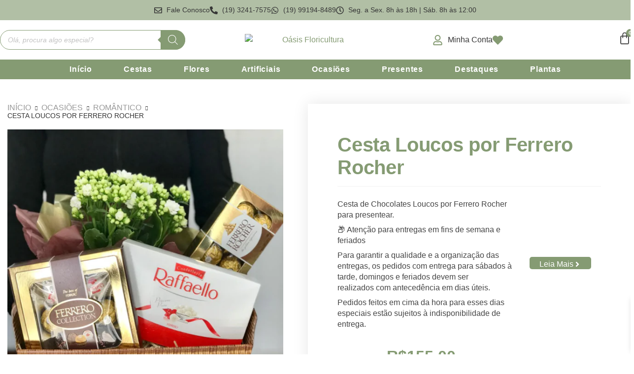

--- FILE ---
content_type: text/html; charset=UTF-8
request_url: https://oasisfloricultura.com.br/produto/cesta-loucos-por-ferrero-rocher/
body_size: 76799
content:
<!doctype html>
<html lang="pt-BR">
<head><meta charset="UTF-8"><script>if(navigator.userAgent.match(/MSIE|Internet Explorer/i)||navigator.userAgent.match(/Trident\/7\..*?rv:11/i)){var href=document.location.href;if(!href.match(/[?&]nowprocket/)){if(href.indexOf("?")==-1){if(href.indexOf("#")==-1){document.location.href=href+"?nowprocket=1"}else{document.location.href=href.replace("#","?nowprocket=1#")}}else{if(href.indexOf("#")==-1){document.location.href=href+"&nowprocket=1"}else{document.location.href=href.replace("#","&nowprocket=1#")}}}}</script><script>(()=>{class RocketLazyLoadScripts{constructor(){this.v="2.0.4",this.userEvents=["keydown","keyup","mousedown","mouseup","mousemove","mouseover","mouseout","touchmove","touchstart","touchend","touchcancel","wheel","click","dblclick","input"],this.attributeEvents=["onblur","onclick","oncontextmenu","ondblclick","onfocus","onmousedown","onmouseenter","onmouseleave","onmousemove","onmouseout","onmouseover","onmouseup","onmousewheel","onscroll","onsubmit"]}async t(){this.i(),this.o(),/iP(ad|hone)/.test(navigator.userAgent)&&this.h(),this.u(),this.l(this),this.m(),this.k(this),this.p(this),this._(),await Promise.all([this.R(),this.L()]),this.lastBreath=Date.now(),this.S(this),this.P(),this.D(),this.O(),this.M(),await this.C(this.delayedScripts.normal),await this.C(this.delayedScripts.defer),await this.C(this.delayedScripts.async),await this.T(),await this.F(),await this.j(),await this.A(),window.dispatchEvent(new Event("rocket-allScriptsLoaded")),this.everythingLoaded=!0,this.lastTouchEnd&&await new Promise(t=>setTimeout(t,500-Date.now()+this.lastTouchEnd)),this.I(),this.H(),this.U(),this.W()}i(){this.CSPIssue=sessionStorage.getItem("rocketCSPIssue"),document.addEventListener("securitypolicyviolation",t=>{this.CSPIssue||"script-src-elem"!==t.violatedDirective||"data"!==t.blockedURI||(this.CSPIssue=!0,sessionStorage.setItem("rocketCSPIssue",!0))},{isRocket:!0})}o(){window.addEventListener("pageshow",t=>{this.persisted=t.persisted,this.realWindowLoadedFired=!0},{isRocket:!0}),window.addEventListener("pagehide",()=>{this.onFirstUserAction=null},{isRocket:!0})}h(){let t;function e(e){t=e}window.addEventListener("touchstart",e,{isRocket:!0}),window.addEventListener("touchend",function i(o){o.changedTouches[0]&&t.changedTouches[0]&&Math.abs(o.changedTouches[0].pageX-t.changedTouches[0].pageX)<10&&Math.abs(o.changedTouches[0].pageY-t.changedTouches[0].pageY)<10&&o.timeStamp-t.timeStamp<200&&(window.removeEventListener("touchstart",e,{isRocket:!0}),window.removeEventListener("touchend",i,{isRocket:!0}),"INPUT"===o.target.tagName&&"text"===o.target.type||(o.target.dispatchEvent(new TouchEvent("touchend",{target:o.target,bubbles:!0})),o.target.dispatchEvent(new MouseEvent("mouseover",{target:o.target,bubbles:!0})),o.target.dispatchEvent(new PointerEvent("click",{target:o.target,bubbles:!0,cancelable:!0,detail:1,clientX:o.changedTouches[0].clientX,clientY:o.changedTouches[0].clientY})),event.preventDefault()))},{isRocket:!0})}q(t){this.userActionTriggered||("mousemove"!==t.type||this.firstMousemoveIgnored?"keyup"===t.type||"mouseover"===t.type||"mouseout"===t.type||(this.userActionTriggered=!0,this.onFirstUserAction&&this.onFirstUserAction()):this.firstMousemoveIgnored=!0),"click"===t.type&&t.preventDefault(),t.stopPropagation(),t.stopImmediatePropagation(),"touchstart"===this.lastEvent&&"touchend"===t.type&&(this.lastTouchEnd=Date.now()),"click"===t.type&&(this.lastTouchEnd=0),this.lastEvent=t.type,t.composedPath&&t.composedPath()[0].getRootNode()instanceof ShadowRoot&&(t.rocketTarget=t.composedPath()[0]),this.savedUserEvents.push(t)}u(){this.savedUserEvents=[],this.userEventHandler=this.q.bind(this),this.userEvents.forEach(t=>window.addEventListener(t,this.userEventHandler,{passive:!1,isRocket:!0})),document.addEventListener("visibilitychange",this.userEventHandler,{isRocket:!0})}U(){this.userEvents.forEach(t=>window.removeEventListener(t,this.userEventHandler,{passive:!1,isRocket:!0})),document.removeEventListener("visibilitychange",this.userEventHandler,{isRocket:!0}),this.savedUserEvents.forEach(t=>{(t.rocketTarget||t.target).dispatchEvent(new window[t.constructor.name](t.type,t))})}m(){const t="return false",e=Array.from(this.attributeEvents,t=>"data-rocket-"+t),i="["+this.attributeEvents.join("],[")+"]",o="[data-rocket-"+this.attributeEvents.join("],[data-rocket-")+"]",s=(e,i,o)=>{o&&o!==t&&(e.setAttribute("data-rocket-"+i,o),e["rocket"+i]=new Function("event",o),e.setAttribute(i,t))};new MutationObserver(t=>{for(const n of t)"attributes"===n.type&&(n.attributeName.startsWith("data-rocket-")||this.everythingLoaded?n.attributeName.startsWith("data-rocket-")&&this.everythingLoaded&&this.N(n.target,n.attributeName.substring(12)):s(n.target,n.attributeName,n.target.getAttribute(n.attributeName))),"childList"===n.type&&n.addedNodes.forEach(t=>{if(t.nodeType===Node.ELEMENT_NODE)if(this.everythingLoaded)for(const i of[t,...t.querySelectorAll(o)])for(const t of i.getAttributeNames())e.includes(t)&&this.N(i,t.substring(12));else for(const e of[t,...t.querySelectorAll(i)])for(const t of e.getAttributeNames())this.attributeEvents.includes(t)&&s(e,t,e.getAttribute(t))})}).observe(document,{subtree:!0,childList:!0,attributeFilter:[...this.attributeEvents,...e]})}I(){this.attributeEvents.forEach(t=>{document.querySelectorAll("[data-rocket-"+t+"]").forEach(e=>{this.N(e,t)})})}N(t,e){const i=t.getAttribute("data-rocket-"+e);i&&(t.setAttribute(e,i),t.removeAttribute("data-rocket-"+e))}k(t){Object.defineProperty(HTMLElement.prototype,"onclick",{get(){return this.rocketonclick||null},set(e){this.rocketonclick=e,this.setAttribute(t.everythingLoaded?"onclick":"data-rocket-onclick","this.rocketonclick(event)")}})}S(t){function e(e,i){let o=e[i];e[i]=null,Object.defineProperty(e,i,{get:()=>o,set(s){t.everythingLoaded?o=s:e["rocket"+i]=o=s}})}e(document,"onreadystatechange"),e(window,"onload"),e(window,"onpageshow");try{Object.defineProperty(document,"readyState",{get:()=>t.rocketReadyState,set(e){t.rocketReadyState=e},configurable:!0}),document.readyState="loading"}catch(t){console.log("WPRocket DJE readyState conflict, bypassing")}}l(t){this.originalAddEventListener=EventTarget.prototype.addEventListener,this.originalRemoveEventListener=EventTarget.prototype.removeEventListener,this.savedEventListeners=[],EventTarget.prototype.addEventListener=function(e,i,o){o&&o.isRocket||!t.B(e,this)&&!t.userEvents.includes(e)||t.B(e,this)&&!t.userActionTriggered||e.startsWith("rocket-")||t.everythingLoaded?t.originalAddEventListener.call(this,e,i,o):(t.savedEventListeners.push({target:this,remove:!1,type:e,func:i,options:o}),"mouseenter"!==e&&"mouseleave"!==e||t.originalAddEventListener.call(this,e,t.savedUserEvents.push,o))},EventTarget.prototype.removeEventListener=function(e,i,o){o&&o.isRocket||!t.B(e,this)&&!t.userEvents.includes(e)||t.B(e,this)&&!t.userActionTriggered||e.startsWith("rocket-")||t.everythingLoaded?t.originalRemoveEventListener.call(this,e,i,o):t.savedEventListeners.push({target:this,remove:!0,type:e,func:i,options:o})}}J(t,e){this.savedEventListeners=this.savedEventListeners.filter(i=>{let o=i.type,s=i.target||window;return e!==o||t!==s||(this.B(o,s)&&(i.type="rocket-"+o),this.$(i),!1)})}H(){EventTarget.prototype.addEventListener=this.originalAddEventListener,EventTarget.prototype.removeEventListener=this.originalRemoveEventListener,this.savedEventListeners.forEach(t=>this.$(t))}$(t){t.remove?this.originalRemoveEventListener.call(t.target,t.type,t.func,t.options):this.originalAddEventListener.call(t.target,t.type,t.func,t.options)}p(t){let e;function i(e){return t.everythingLoaded?e:e.split(" ").map(t=>"load"===t||t.startsWith("load.")?"rocket-jquery-load":t).join(" ")}function o(o){function s(e){const s=o.fn[e];o.fn[e]=o.fn.init.prototype[e]=function(){return this[0]===window&&t.userActionTriggered&&("string"==typeof arguments[0]||arguments[0]instanceof String?arguments[0]=i(arguments[0]):"object"==typeof arguments[0]&&Object.keys(arguments[0]).forEach(t=>{const e=arguments[0][t];delete arguments[0][t],arguments[0][i(t)]=e})),s.apply(this,arguments),this}}if(o&&o.fn&&!t.allJQueries.includes(o)){const e={DOMContentLoaded:[],"rocket-DOMContentLoaded":[]};for(const t in e)document.addEventListener(t,()=>{e[t].forEach(t=>t())},{isRocket:!0});o.fn.ready=o.fn.init.prototype.ready=function(i){function s(){parseInt(o.fn.jquery)>2?setTimeout(()=>i.bind(document)(o)):i.bind(document)(o)}return"function"==typeof i&&(t.realDomReadyFired?!t.userActionTriggered||t.fauxDomReadyFired?s():e["rocket-DOMContentLoaded"].push(s):e.DOMContentLoaded.push(s)),o([])},s("on"),s("one"),s("off"),t.allJQueries.push(o)}e=o}t.allJQueries=[],o(window.jQuery),Object.defineProperty(window,"jQuery",{get:()=>e,set(t){o(t)}})}P(){const t=new Map;document.write=document.writeln=function(e){const i=document.currentScript,o=document.createRange(),s=i.parentElement;let n=t.get(i);void 0===n&&(n=i.nextSibling,t.set(i,n));const c=document.createDocumentFragment();o.setStart(c,0),c.appendChild(o.createContextualFragment(e)),s.insertBefore(c,n)}}async R(){return new Promise(t=>{this.userActionTriggered?t():this.onFirstUserAction=t})}async L(){return new Promise(t=>{document.addEventListener("DOMContentLoaded",()=>{this.realDomReadyFired=!0,t()},{isRocket:!0})})}async j(){return this.realWindowLoadedFired?Promise.resolve():new Promise(t=>{window.addEventListener("load",t,{isRocket:!0})})}M(){this.pendingScripts=[];this.scriptsMutationObserver=new MutationObserver(t=>{for(const e of t)e.addedNodes.forEach(t=>{"SCRIPT"!==t.tagName||t.noModule||t.isWPRocket||this.pendingScripts.push({script:t,promise:new Promise(e=>{const i=()=>{const i=this.pendingScripts.findIndex(e=>e.script===t);i>=0&&this.pendingScripts.splice(i,1),e()};t.addEventListener("load",i,{isRocket:!0}),t.addEventListener("error",i,{isRocket:!0}),setTimeout(i,1e3)})})})}),this.scriptsMutationObserver.observe(document,{childList:!0,subtree:!0})}async F(){await this.X(),this.pendingScripts.length?(await this.pendingScripts[0].promise,await this.F()):this.scriptsMutationObserver.disconnect()}D(){this.delayedScripts={normal:[],async:[],defer:[]},document.querySelectorAll("script[type$=rocketlazyloadscript]").forEach(t=>{t.hasAttribute("data-rocket-src")?t.hasAttribute("async")&&!1!==t.async?this.delayedScripts.async.push(t):t.hasAttribute("defer")&&!1!==t.defer||"module"===t.getAttribute("data-rocket-type")?this.delayedScripts.defer.push(t):this.delayedScripts.normal.push(t):this.delayedScripts.normal.push(t)})}async _(){await this.L();let t=[];document.querySelectorAll("script[type$=rocketlazyloadscript][data-rocket-src]").forEach(e=>{let i=e.getAttribute("data-rocket-src");if(i&&!i.startsWith("data:")){i.startsWith("//")&&(i=location.protocol+i);try{const o=new URL(i).origin;o!==location.origin&&t.push({src:o,crossOrigin:e.crossOrigin||"module"===e.getAttribute("data-rocket-type")})}catch(t){}}}),t=[...new Map(t.map(t=>[JSON.stringify(t),t])).values()],this.Y(t,"preconnect")}async G(t){if(await this.K(),!0!==t.noModule||!("noModule"in HTMLScriptElement.prototype))return new Promise(e=>{let i;function o(){(i||t).setAttribute("data-rocket-status","executed"),e()}try{if(navigator.userAgent.includes("Firefox/")||""===navigator.vendor||this.CSPIssue)i=document.createElement("script"),[...t.attributes].forEach(t=>{let e=t.nodeName;"type"!==e&&("data-rocket-type"===e&&(e="type"),"data-rocket-src"===e&&(e="src"),i.setAttribute(e,t.nodeValue))}),t.text&&(i.text=t.text),t.nonce&&(i.nonce=t.nonce),i.hasAttribute("src")?(i.addEventListener("load",o,{isRocket:!0}),i.addEventListener("error",()=>{i.setAttribute("data-rocket-status","failed-network"),e()},{isRocket:!0}),setTimeout(()=>{i.isConnected||e()},1)):(i.text=t.text,o()),i.isWPRocket=!0,t.parentNode.replaceChild(i,t);else{const i=t.getAttribute("data-rocket-type"),s=t.getAttribute("data-rocket-src");i?(t.type=i,t.removeAttribute("data-rocket-type")):t.removeAttribute("type"),t.addEventListener("load",o,{isRocket:!0}),t.addEventListener("error",i=>{this.CSPIssue&&i.target.src.startsWith("data:")?(console.log("WPRocket: CSP fallback activated"),t.removeAttribute("src"),this.G(t).then(e)):(t.setAttribute("data-rocket-status","failed-network"),e())},{isRocket:!0}),s?(t.fetchPriority="high",t.removeAttribute("data-rocket-src"),t.src=s):t.src="data:text/javascript;base64,"+window.btoa(unescape(encodeURIComponent(t.text)))}}catch(i){t.setAttribute("data-rocket-status","failed-transform"),e()}});t.setAttribute("data-rocket-status","skipped")}async C(t){const e=t.shift();return e?(e.isConnected&&await this.G(e),this.C(t)):Promise.resolve()}O(){this.Y([...this.delayedScripts.normal,...this.delayedScripts.defer,...this.delayedScripts.async],"preload")}Y(t,e){this.trash=this.trash||[];let i=!0;var o=document.createDocumentFragment();t.forEach(t=>{const s=t.getAttribute&&t.getAttribute("data-rocket-src")||t.src;if(s&&!s.startsWith("data:")){const n=document.createElement("link");n.href=s,n.rel=e,"preconnect"!==e&&(n.as="script",n.fetchPriority=i?"high":"low"),t.getAttribute&&"module"===t.getAttribute("data-rocket-type")&&(n.crossOrigin=!0),t.crossOrigin&&(n.crossOrigin=t.crossOrigin),t.integrity&&(n.integrity=t.integrity),t.nonce&&(n.nonce=t.nonce),o.appendChild(n),this.trash.push(n),i=!1}}),document.head.appendChild(o)}W(){this.trash.forEach(t=>t.remove())}async T(){try{document.readyState="interactive"}catch(t){}this.fauxDomReadyFired=!0;try{await this.K(),this.J(document,"readystatechange"),document.dispatchEvent(new Event("rocket-readystatechange")),await this.K(),document.rocketonreadystatechange&&document.rocketonreadystatechange(),await this.K(),this.J(document,"DOMContentLoaded"),document.dispatchEvent(new Event("rocket-DOMContentLoaded")),await this.K(),this.J(window,"DOMContentLoaded"),window.dispatchEvent(new Event("rocket-DOMContentLoaded"))}catch(t){console.error(t)}}async A(){try{document.readyState="complete"}catch(t){}try{await this.K(),this.J(document,"readystatechange"),document.dispatchEvent(new Event("rocket-readystatechange")),await this.K(),document.rocketonreadystatechange&&document.rocketonreadystatechange(),await this.K(),this.J(window,"load"),window.dispatchEvent(new Event("rocket-load")),await this.K(),window.rocketonload&&window.rocketonload(),await this.K(),this.allJQueries.forEach(t=>t(window).trigger("rocket-jquery-load")),await this.K(),this.J(window,"pageshow");const t=new Event("rocket-pageshow");t.persisted=this.persisted,window.dispatchEvent(t),await this.K(),window.rocketonpageshow&&window.rocketonpageshow({persisted:this.persisted})}catch(t){console.error(t)}}async K(){Date.now()-this.lastBreath>45&&(await this.X(),this.lastBreath=Date.now())}async X(){return document.hidden?new Promise(t=>setTimeout(t)):new Promise(t=>requestAnimationFrame(t))}B(t,e){return e===document&&"readystatechange"===t||(e===document&&"DOMContentLoaded"===t||(e===window&&"DOMContentLoaded"===t||(e===window&&"load"===t||e===window&&"pageshow"===t)))}static run(){(new RocketLazyLoadScripts).t()}}RocketLazyLoadScripts.run()})();</script>
	
	<meta name="viewport" content="width=device-width, initial-scale=1">
	<link rel="profile" href="https://gmpg.org/xfn/11">
	<meta name='robots' content='index, follow, max-image-preview:large, max-snippet:-1, max-video-preview:-1' />

<!-- Google Tag Manager for WordPress by gtm4wp.com -->
<script data-cfasync="false" data-pagespeed-no-defer>
	var gtm4wp_datalayer_name = "dataLayer";
	var dataLayer = dataLayer || [];
	const gtm4wp_use_sku_instead = 0;
	const gtm4wp_currency = 'BRL';
	const gtm4wp_product_per_impression = 10;
	const gtm4wp_clear_ecommerce = false;
	const gtm4wp_datalayer_max_timeout = 2000;
</script>
<!-- End Google Tag Manager for WordPress by gtm4wp.com -->
	<!-- This site is optimized with the Yoast SEO plugin v26.8 - https://yoast.com/product/yoast-seo-wordpress/ -->
	<title>Cesta Loucos por Ferrero Rocher - Oásis Floricultura</title>
<link data-rocket-prefetch href="https://www.gstatic.com" rel="dns-prefetch">
<link data-rocket-prefetch href="https://connect.facebook.net" rel="dns-prefetch">
<link data-rocket-prefetch href="https://www.googletagmanager.com" rel="dns-prefetch">
<link data-rocket-prefetch href="https://www.google.com" rel="dns-prefetch">
<link data-rocket-prefetch href="https://capi-automation.s3.us-east-2.amazonaws.com" rel="dns-prefetch"><link rel="preload" data-rocket-preload as="image" imagesrcset="https://oasisfloricultura.com.br/wp-content/webp-express/webp-images/uploads/2023/08/cesta-loucos-por-ferrero-rocher-600x600.png.webp 600w, https://oasisfloricultura.com.br/wp-content/webp-express/webp-images/uploads/2023/08/cesta-loucos-por-ferrero-rocher-300x300.png.webp 300w, https://oasisfloricultura.com.br/wp-content/webp-express/webp-images/uploads/2023/08/cesta-loucos-por-ferrero-rocher-150x150.png.webp 150w, https://oasisfloricultura.com.br/wp-content/webp-express/webp-images/uploads/2023/08/cesta-loucos-por-ferrero-rocher-768x768.png.webp 768w, https://oasisfloricultura.com.br/wp-content/webp-express/webp-images/uploads/2023/08/cesta-loucos-por-ferrero-rocher-100x100.png.webp 100w, https://oasisfloricultura.com.br/wp-content/webp-express/webp-images/uploads/2023/08/cesta-loucos-por-ferrero-rocher-64x64.png.webp 64w, https://oasisfloricultura.com.br/wp-content/webp-express/webp-images/uploads/2023/08/cesta-loucos-por-ferrero-rocher.png.webp 1000w" imagesizes="(max-width: 600px) 100vw, 600px" fetchpriority="high">
	<meta name="description" content="Uma elegante cesta de presente com flores brancas e os chocolates Ferrero Collection e Raffaello. A opção perfeita para presentear com requinte e doçura." />
	<link rel="canonical" href="https://oasisfloricultura.com.br/produto/cesta-loucos-por-ferrero-rocher/" />
	<meta property="og:locale" content="pt_BR" />
	<meta property="og:type" content="article" />
	<meta property="og:title" content="Cesta Loucos por Ferrero Rocher - Oásis Floricultura" />
	<meta property="og:description" content="Uma elegante cesta de presente com flores brancas e os chocolates Ferrero Collection e Raffaello. A opção perfeita para presentear com requinte e doçura." />
	<meta property="og:url" content="https://oasisfloricultura.com.br/produto/cesta-loucos-por-ferrero-rocher/" />
	<meta property="og:site_name" content="Oásis Floricultura" />
	<meta property="article:modified_time" content="2026-01-29T20:26:40+00:00" />
	<meta property="og:image" content="https://oasisfloricultura.com.br/wp-content/uploads/2023/08/cesta-loucos-por-ferrero-rocher.png" />
	<meta property="og:image:width" content="1000" />
	<meta property="og:image:height" content="1000" />
	<meta property="og:image:type" content="image/png" />
	<meta name="twitter:card" content="summary_large_image" />
	<meta name="twitter:label1" content="Est. tempo de leitura" />
	<meta name="twitter:data1" content="1 minuto" />
	<script type="application/ld+json" class="yoast-schema-graph">{"@context":"https://schema.org","@graph":[{"@type":"WebPage","@id":"https://oasisfloricultura.com.br/produto/cesta-loucos-por-ferrero-rocher/","url":"https://oasisfloricultura.com.br/produto/cesta-loucos-por-ferrero-rocher/","name":"Cesta Loucos por Ferrero Rocher - Oásis Floricultura","isPartOf":{"@id":"https://oasisfloricultura.com.br/#website"},"primaryImageOfPage":{"@id":"https://oasisfloricultura.com.br/produto/cesta-loucos-por-ferrero-rocher/#primaryimage"},"image":{"@id":"https://oasisfloricultura.com.br/produto/cesta-loucos-por-ferrero-rocher/#primaryimage"},"thumbnailUrl":"https://oasisfloricultura.com.br/wp-content/uploads/2023/08/cesta-loucos-por-ferrero-rocher.png","datePublished":"2023-08-23T17:23:55+00:00","dateModified":"2026-01-29T20:26:40+00:00","description":"Uma elegante cesta de presente com flores brancas e os chocolates Ferrero Collection e Raffaello. A opção perfeita para presentear com requinte e doçura.","breadcrumb":{"@id":"https://oasisfloricultura.com.br/produto/cesta-loucos-por-ferrero-rocher/#breadcrumb"},"inLanguage":"pt-BR","potentialAction":[{"@type":"ReadAction","target":["https://oasisfloricultura.com.br/produto/cesta-loucos-por-ferrero-rocher/"]}]},{"@type":"ImageObject","inLanguage":"pt-BR","@id":"https://oasisfloricultura.com.br/produto/cesta-loucos-por-ferrero-rocher/#primaryimage","url":"https://oasisfloricultura.com.br/wp-content/uploads/2023/08/cesta-loucos-por-ferrero-rocher.png","contentUrl":"https://oasisfloricultura.com.br/wp-content/uploads/2023/08/cesta-loucos-por-ferrero-rocher.png","width":1000,"height":1000,"caption":"cesta loucos por ferrero rocher"},{"@type":"BreadcrumbList","@id":"https://oasisfloricultura.com.br/produto/cesta-loucos-por-ferrero-rocher/#breadcrumb","itemListElement":[{"@type":"ListItem","position":1,"name":"Início","item":"https://oasisfloricultura.com.br/"},{"@type":"ListItem","position":2,"name":"Loja","item":"https://oasisfloricultura.com.br/loja/"},{"@type":"ListItem","position":3,"name":"Cesta Loucos por Ferrero Rocher"}]},{"@type":"WebSite","@id":"https://oasisfloricultura.com.br/#website","url":"https://oasisfloricultura.com.br/","name":"Oásis Floricultura","description":"Levando a beleza das flores até você.","publisher":{"@id":"https://oasisfloricultura.com.br/#organization"},"potentialAction":[{"@type":"SearchAction","target":{"@type":"EntryPoint","urlTemplate":"https://oasisfloricultura.com.br/?s={search_term_string}"},"query-input":{"@type":"PropertyValueSpecification","valueRequired":true,"valueName":"search_term_string"}}],"inLanguage":"pt-BR"},{"@type":"Organization","@id":"https://oasisfloricultura.com.br/#organization","name":"Oásis Floricultura","url":"https://oasisfloricultura.com.br/","logo":{"@type":"ImageObject","inLanguage":"pt-BR","@id":"https://oasisfloricultura.com.br/#/schema/logo/image/","url":"https://oasisfloricultura.com.br/wp-content/uploads/2023/07/oasis-floricultura-logo.png","contentUrl":"https://oasisfloricultura.com.br/wp-content/uploads/2023/07/oasis-floricultura-logo.png","width":1000,"height":434,"caption":"Oásis Floricultura"},"image":{"@id":"https://oasisfloricultura.com.br/#/schema/logo/image/"}}]}</script>
	<!-- / Yoast SEO plugin. -->


<link rel='dns-prefetch' href='//capi-automation.s3.us-east-2.amazonaws.com' />

<link rel="alternate" type="application/rss+xml" title="Feed para Oásis Floricultura &raquo;" href="https://oasisfloricultura.com.br/feed/" />
<link rel="alternate" type="application/rss+xml" title="Feed de comentários para Oásis Floricultura &raquo;" href="https://oasisfloricultura.com.br/comments/feed/" />
<link rel="alternate" type="application/rss+xml" title="Feed de comentários para Oásis Floricultura &raquo; Cesta Loucos por Ferrero Rocher" href="https://oasisfloricultura.com.br/produto/cesta-loucos-por-ferrero-rocher/feed/" />
<link rel="alternate" title="oEmbed (JSON)" type="application/json+oembed" href="https://oasisfloricultura.com.br/wp-json/oembed/1.0/embed?url=https%3A%2F%2Foasisfloricultura.com.br%2Fproduto%2Fcesta-loucos-por-ferrero-rocher%2F" />
<link rel="alternate" title="oEmbed (XML)" type="text/xml+oembed" href="https://oasisfloricultura.com.br/wp-json/oembed/1.0/embed?url=https%3A%2F%2Foasisfloricultura.com.br%2Fproduto%2Fcesta-loucos-por-ferrero-rocher%2F&#038;format=xml" />
<style id='wp-img-auto-sizes-contain-inline-css' type='text/css'>
img:is([sizes=auto i],[sizes^="auto," i]){contain-intrinsic-size:3000px 1500px}
/*# sourceURL=wp-img-auto-sizes-contain-inline-css */
</style>
<link data-minify="1" rel='stylesheet' id='loja5-woo-novo-erede-style-classic-css' href='https://oasisfloricultura.com.br/wp-content/cache/min/1/wp-content/plugins/loja5-woo-novo-erede/classic/css.css?ver=1769879996' type='text/css' media='all' />
<link data-minify="1" rel='stylesheet' id='loja5-woo-novo-erede-style-blocks-css' href='https://oasisfloricultura.com.br/wp-content/cache/min/1/wp-content/plugins/loja5-woo-novo-erede/blocks/css.css?ver=1769879996' type='text/css' media='all' />
<link data-minify="1" rel='stylesheet' id='font-awesome-css' href='https://oasisfloricultura.com.br/wp-content/cache/min/1/wp-content/plugins/woocommerce-ajax-filters/berocket/assets/css/font-awesome.min.css?ver=1769879996' type='text/css' media='all' />
<link rel='stylesheet' id='berocket_aapf_widget-style-css' href='https://oasisfloricultura.com.br/wp-content/plugins/woocommerce-ajax-filters/assets/frontend/css/fullmain.min.css?ver=3.1.9.7' type='text/css' media='all' />
<link data-minify="1" rel='stylesheet' id='shopengine-public-css' href='https://oasisfloricultura.com.br/wp-content/cache/min/1/wp-content/plugins/shopengine/assets/css/shopengine-public.css?ver=1769879996' type='text/css' media='all' />
<link data-minify="1" rel='stylesheet' id='shopengine-widget-frontend-css' href='https://oasisfloricultura.com.br/wp-content/cache/min/1/wp-content/plugins/shopengine/widgets/init/assets/css/widget-frontend.css?ver=1769879996' type='text/css' media='all' />
<link data-minify="1" rel='stylesheet' id='shopengine-frontend-font-awesome-css' href='https://oasisfloricultura.com.br/wp-content/cache/min/1/wp-content/plugins/elementor/assets/lib/font-awesome/css/all.css?ver=1769879996' type='text/css' media='all' />
<style id='wp-emoji-styles-inline-css' type='text/css'>

	img.wp-smiley, img.emoji {
		display: inline !important;
		border: none !important;
		box-shadow: none !important;
		height: 1em !important;
		width: 1em !important;
		margin: 0 0.07em !important;
		vertical-align: -0.1em !important;
		background: none !important;
		padding: 0 !important;
	}
/*# sourceURL=wp-emoji-styles-inline-css */
</style>
<link rel='stylesheet' id='wp-block-library-css' href='https://oasisfloricultura.com.br/wp-includes/css/dist/block-library/style.min.css?ver=6.9' type='text/css' media='all' />
<style id='joinchat-button-style-inline-css' type='text/css'>
.wp-block-joinchat-button{border:none!important;text-align:center}.wp-block-joinchat-button figure{display:table;margin:0 auto;padding:0}.wp-block-joinchat-button figcaption{font:normal normal 400 .6em/2em var(--wp--preset--font-family--system-font,sans-serif);margin:0;padding:0}.wp-block-joinchat-button .joinchat-button__qr{background-color:#fff;border:6px solid #25d366;border-radius:30px;box-sizing:content-box;display:block;height:200px;margin:auto;overflow:hidden;padding:10px;width:200px}.wp-block-joinchat-button .joinchat-button__qr canvas,.wp-block-joinchat-button .joinchat-button__qr img{display:block;margin:auto}.wp-block-joinchat-button .joinchat-button__link{align-items:center;background-color:#25d366;border:6px solid #25d366;border-radius:30px;display:inline-flex;flex-flow:row nowrap;justify-content:center;line-height:1.25em;margin:0 auto;text-decoration:none}.wp-block-joinchat-button .joinchat-button__link:before{background:transparent var(--joinchat-ico) no-repeat center;background-size:100%;content:"";display:block;height:1.5em;margin:-.75em .75em -.75em 0;width:1.5em}.wp-block-joinchat-button figure+.joinchat-button__link{margin-top:10px}@media (orientation:landscape)and (min-height:481px),(orientation:portrait)and (min-width:481px){.wp-block-joinchat-button.joinchat-button--qr-only figure+.joinchat-button__link{display:none}}@media (max-width:480px),(orientation:landscape)and (max-height:480px){.wp-block-joinchat-button figure{display:none}}

/*# sourceURL=https://oasisfloricultura.com.br/wp-content/plugins/creame-whatsapp-me/gutenberg/build/style-index.css */
</style>
<style id='global-styles-inline-css' type='text/css'>
:root{--wp--preset--aspect-ratio--square: 1;--wp--preset--aspect-ratio--4-3: 4/3;--wp--preset--aspect-ratio--3-4: 3/4;--wp--preset--aspect-ratio--3-2: 3/2;--wp--preset--aspect-ratio--2-3: 2/3;--wp--preset--aspect-ratio--16-9: 16/9;--wp--preset--aspect-ratio--9-16: 9/16;--wp--preset--color--black: #000000;--wp--preset--color--cyan-bluish-gray: #abb8c3;--wp--preset--color--white: #ffffff;--wp--preset--color--pale-pink: #f78da7;--wp--preset--color--vivid-red: #cf2e2e;--wp--preset--color--luminous-vivid-orange: #ff6900;--wp--preset--color--luminous-vivid-amber: #fcb900;--wp--preset--color--light-green-cyan: #7bdcb5;--wp--preset--color--vivid-green-cyan: #00d084;--wp--preset--color--pale-cyan-blue: #8ed1fc;--wp--preset--color--vivid-cyan-blue: #0693e3;--wp--preset--color--vivid-purple: #9b51e0;--wp--preset--gradient--vivid-cyan-blue-to-vivid-purple: linear-gradient(135deg,rgb(6,147,227) 0%,rgb(155,81,224) 100%);--wp--preset--gradient--light-green-cyan-to-vivid-green-cyan: linear-gradient(135deg,rgb(122,220,180) 0%,rgb(0,208,130) 100%);--wp--preset--gradient--luminous-vivid-amber-to-luminous-vivid-orange: linear-gradient(135deg,rgb(252,185,0) 0%,rgb(255,105,0) 100%);--wp--preset--gradient--luminous-vivid-orange-to-vivid-red: linear-gradient(135deg,rgb(255,105,0) 0%,rgb(207,46,46) 100%);--wp--preset--gradient--very-light-gray-to-cyan-bluish-gray: linear-gradient(135deg,rgb(238,238,238) 0%,rgb(169,184,195) 100%);--wp--preset--gradient--cool-to-warm-spectrum: linear-gradient(135deg,rgb(74,234,220) 0%,rgb(151,120,209) 20%,rgb(207,42,186) 40%,rgb(238,44,130) 60%,rgb(251,105,98) 80%,rgb(254,248,76) 100%);--wp--preset--gradient--blush-light-purple: linear-gradient(135deg,rgb(255,206,236) 0%,rgb(152,150,240) 100%);--wp--preset--gradient--blush-bordeaux: linear-gradient(135deg,rgb(254,205,165) 0%,rgb(254,45,45) 50%,rgb(107,0,62) 100%);--wp--preset--gradient--luminous-dusk: linear-gradient(135deg,rgb(255,203,112) 0%,rgb(199,81,192) 50%,rgb(65,88,208) 100%);--wp--preset--gradient--pale-ocean: linear-gradient(135deg,rgb(255,245,203) 0%,rgb(182,227,212) 50%,rgb(51,167,181) 100%);--wp--preset--gradient--electric-grass: linear-gradient(135deg,rgb(202,248,128) 0%,rgb(113,206,126) 100%);--wp--preset--gradient--midnight: linear-gradient(135deg,rgb(2,3,129) 0%,rgb(40,116,252) 100%);--wp--preset--font-size--small: 13px;--wp--preset--font-size--medium: 20px;--wp--preset--font-size--large: 36px;--wp--preset--font-size--x-large: 42px;--wp--preset--spacing--20: 0.44rem;--wp--preset--spacing--30: 0.67rem;--wp--preset--spacing--40: 1rem;--wp--preset--spacing--50: 1.5rem;--wp--preset--spacing--60: 2.25rem;--wp--preset--spacing--70: 3.38rem;--wp--preset--spacing--80: 5.06rem;--wp--preset--shadow--natural: 6px 6px 9px rgba(0, 0, 0, 0.2);--wp--preset--shadow--deep: 12px 12px 50px rgba(0, 0, 0, 0.4);--wp--preset--shadow--sharp: 6px 6px 0px rgba(0, 0, 0, 0.2);--wp--preset--shadow--outlined: 6px 6px 0px -3px rgb(255, 255, 255), 6px 6px rgb(0, 0, 0);--wp--preset--shadow--crisp: 6px 6px 0px rgb(0, 0, 0);}:root { --wp--style--global--content-size: 800px;--wp--style--global--wide-size: 1200px; }:where(body) { margin: 0; }.wp-site-blocks > .alignleft { float: left; margin-right: 2em; }.wp-site-blocks > .alignright { float: right; margin-left: 2em; }.wp-site-blocks > .aligncenter { justify-content: center; margin-left: auto; margin-right: auto; }:where(.wp-site-blocks) > * { margin-block-start: 24px; margin-block-end: 0; }:where(.wp-site-blocks) > :first-child { margin-block-start: 0; }:where(.wp-site-blocks) > :last-child { margin-block-end: 0; }:root { --wp--style--block-gap: 24px; }:root :where(.is-layout-flow) > :first-child{margin-block-start: 0;}:root :where(.is-layout-flow) > :last-child{margin-block-end: 0;}:root :where(.is-layout-flow) > *{margin-block-start: 24px;margin-block-end: 0;}:root :where(.is-layout-constrained) > :first-child{margin-block-start: 0;}:root :where(.is-layout-constrained) > :last-child{margin-block-end: 0;}:root :where(.is-layout-constrained) > *{margin-block-start: 24px;margin-block-end: 0;}:root :where(.is-layout-flex){gap: 24px;}:root :where(.is-layout-grid){gap: 24px;}.is-layout-flow > .alignleft{float: left;margin-inline-start: 0;margin-inline-end: 2em;}.is-layout-flow > .alignright{float: right;margin-inline-start: 2em;margin-inline-end: 0;}.is-layout-flow > .aligncenter{margin-left: auto !important;margin-right: auto !important;}.is-layout-constrained > .alignleft{float: left;margin-inline-start: 0;margin-inline-end: 2em;}.is-layout-constrained > .alignright{float: right;margin-inline-start: 2em;margin-inline-end: 0;}.is-layout-constrained > .aligncenter{margin-left: auto !important;margin-right: auto !important;}.is-layout-constrained > :where(:not(.alignleft):not(.alignright):not(.alignfull)){max-width: var(--wp--style--global--content-size);margin-left: auto !important;margin-right: auto !important;}.is-layout-constrained > .alignwide{max-width: var(--wp--style--global--wide-size);}body .is-layout-flex{display: flex;}.is-layout-flex{flex-wrap: wrap;align-items: center;}.is-layout-flex > :is(*, div){margin: 0;}body .is-layout-grid{display: grid;}.is-layout-grid > :is(*, div){margin: 0;}body{padding-top: 0px;padding-right: 0px;padding-bottom: 0px;padding-left: 0px;}a:where(:not(.wp-element-button)){text-decoration: underline;}:root :where(.wp-element-button, .wp-block-button__link){background-color: #32373c;border-width: 0;color: #fff;font-family: inherit;font-size: inherit;font-style: inherit;font-weight: inherit;letter-spacing: inherit;line-height: inherit;padding-top: calc(0.667em + 2px);padding-right: calc(1.333em + 2px);padding-bottom: calc(0.667em + 2px);padding-left: calc(1.333em + 2px);text-decoration: none;text-transform: inherit;}.has-black-color{color: var(--wp--preset--color--black) !important;}.has-cyan-bluish-gray-color{color: var(--wp--preset--color--cyan-bluish-gray) !important;}.has-white-color{color: var(--wp--preset--color--white) !important;}.has-pale-pink-color{color: var(--wp--preset--color--pale-pink) !important;}.has-vivid-red-color{color: var(--wp--preset--color--vivid-red) !important;}.has-luminous-vivid-orange-color{color: var(--wp--preset--color--luminous-vivid-orange) !important;}.has-luminous-vivid-amber-color{color: var(--wp--preset--color--luminous-vivid-amber) !important;}.has-light-green-cyan-color{color: var(--wp--preset--color--light-green-cyan) !important;}.has-vivid-green-cyan-color{color: var(--wp--preset--color--vivid-green-cyan) !important;}.has-pale-cyan-blue-color{color: var(--wp--preset--color--pale-cyan-blue) !important;}.has-vivid-cyan-blue-color{color: var(--wp--preset--color--vivid-cyan-blue) !important;}.has-vivid-purple-color{color: var(--wp--preset--color--vivid-purple) !important;}.has-black-background-color{background-color: var(--wp--preset--color--black) !important;}.has-cyan-bluish-gray-background-color{background-color: var(--wp--preset--color--cyan-bluish-gray) !important;}.has-white-background-color{background-color: var(--wp--preset--color--white) !important;}.has-pale-pink-background-color{background-color: var(--wp--preset--color--pale-pink) !important;}.has-vivid-red-background-color{background-color: var(--wp--preset--color--vivid-red) !important;}.has-luminous-vivid-orange-background-color{background-color: var(--wp--preset--color--luminous-vivid-orange) !important;}.has-luminous-vivid-amber-background-color{background-color: var(--wp--preset--color--luminous-vivid-amber) !important;}.has-light-green-cyan-background-color{background-color: var(--wp--preset--color--light-green-cyan) !important;}.has-vivid-green-cyan-background-color{background-color: var(--wp--preset--color--vivid-green-cyan) !important;}.has-pale-cyan-blue-background-color{background-color: var(--wp--preset--color--pale-cyan-blue) !important;}.has-vivid-cyan-blue-background-color{background-color: var(--wp--preset--color--vivid-cyan-blue) !important;}.has-vivid-purple-background-color{background-color: var(--wp--preset--color--vivid-purple) !important;}.has-black-border-color{border-color: var(--wp--preset--color--black) !important;}.has-cyan-bluish-gray-border-color{border-color: var(--wp--preset--color--cyan-bluish-gray) !important;}.has-white-border-color{border-color: var(--wp--preset--color--white) !important;}.has-pale-pink-border-color{border-color: var(--wp--preset--color--pale-pink) !important;}.has-vivid-red-border-color{border-color: var(--wp--preset--color--vivid-red) !important;}.has-luminous-vivid-orange-border-color{border-color: var(--wp--preset--color--luminous-vivid-orange) !important;}.has-luminous-vivid-amber-border-color{border-color: var(--wp--preset--color--luminous-vivid-amber) !important;}.has-light-green-cyan-border-color{border-color: var(--wp--preset--color--light-green-cyan) !important;}.has-vivid-green-cyan-border-color{border-color: var(--wp--preset--color--vivid-green-cyan) !important;}.has-pale-cyan-blue-border-color{border-color: var(--wp--preset--color--pale-cyan-blue) !important;}.has-vivid-cyan-blue-border-color{border-color: var(--wp--preset--color--vivid-cyan-blue) !important;}.has-vivid-purple-border-color{border-color: var(--wp--preset--color--vivid-purple) !important;}.has-vivid-cyan-blue-to-vivid-purple-gradient-background{background: var(--wp--preset--gradient--vivid-cyan-blue-to-vivid-purple) !important;}.has-light-green-cyan-to-vivid-green-cyan-gradient-background{background: var(--wp--preset--gradient--light-green-cyan-to-vivid-green-cyan) !important;}.has-luminous-vivid-amber-to-luminous-vivid-orange-gradient-background{background: var(--wp--preset--gradient--luminous-vivid-amber-to-luminous-vivid-orange) !important;}.has-luminous-vivid-orange-to-vivid-red-gradient-background{background: var(--wp--preset--gradient--luminous-vivid-orange-to-vivid-red) !important;}.has-very-light-gray-to-cyan-bluish-gray-gradient-background{background: var(--wp--preset--gradient--very-light-gray-to-cyan-bluish-gray) !important;}.has-cool-to-warm-spectrum-gradient-background{background: var(--wp--preset--gradient--cool-to-warm-spectrum) !important;}.has-blush-light-purple-gradient-background{background: var(--wp--preset--gradient--blush-light-purple) !important;}.has-blush-bordeaux-gradient-background{background: var(--wp--preset--gradient--blush-bordeaux) !important;}.has-luminous-dusk-gradient-background{background: var(--wp--preset--gradient--luminous-dusk) !important;}.has-pale-ocean-gradient-background{background: var(--wp--preset--gradient--pale-ocean) !important;}.has-electric-grass-gradient-background{background: var(--wp--preset--gradient--electric-grass) !important;}.has-midnight-gradient-background{background: var(--wp--preset--gradient--midnight) !important;}.has-small-font-size{font-size: var(--wp--preset--font-size--small) !important;}.has-medium-font-size{font-size: var(--wp--preset--font-size--medium) !important;}.has-large-font-size{font-size: var(--wp--preset--font-size--large) !important;}.has-x-large-font-size{font-size: var(--wp--preset--font-size--x-large) !important;}
:root :where(.wp-block-pullquote){font-size: 1.5em;line-height: 1.6;}
/*# sourceURL=global-styles-inline-css */
</style>
<link rel='stylesheet' id='photoswipe-css' href='https://oasisfloricultura.com.br/wp-content/plugins/woocommerce/assets/css/photoswipe/photoswipe.min.css?ver=10.4.3' type='text/css' media='all' />
<link rel='stylesheet' id='photoswipe-default-skin-css' href='https://oasisfloricultura.com.br/wp-content/plugins/woocommerce/assets/css/photoswipe/default-skin/default-skin.min.css?ver=10.4.3' type='text/css' media='all' />
<link data-minify="1" rel='stylesheet' id='woocommerce-layout-css' href='https://oasisfloricultura.com.br/wp-content/cache/min/1/wp-content/plugins/woocommerce/assets/css/woocommerce-layout.css?ver=1769879996' type='text/css' media='all' />
<link data-minify="1" rel='stylesheet' id='woocommerce-smallscreen-css' href='https://oasisfloricultura.com.br/wp-content/cache/min/1/wp-content/plugins/woocommerce/assets/css/woocommerce-smallscreen.css?ver=1769879996' type='text/css' media='only screen and (max-width: 768px)' />
<link data-minify="1" rel='stylesheet' id='woocommerce-general-css' href='https://oasisfloricultura.com.br/wp-content/cache/min/1/wp-content/plugins/woocommerce/assets/css/woocommerce.css?ver=1769879996' type='text/css' media='all' />
<style id='woocommerce-inline-inline-css' type='text/css'>
.woocommerce form .form-row .required { visibility: visible; }
/*# sourceURL=woocommerce-inline-inline-css */
</style>
<link rel='stylesheet' id='wc_shipping_simulator_form-css' href='https://oasisfloricultura.com.br/wp-content/plugins/shipping-simulator-for-woocommerce/assets/css/form.min.css?ver=2.4.3' type='text/css' media='all' />
<link rel='stylesheet' id='dgwt-wcas-style-css' href='https://oasisfloricultura.com.br/wp-content/plugins/ajax-search-for-woocommerce/assets/css/style.min.css?ver=1.32.2' type='text/css' media='all' />
<link data-minify="1" rel='stylesheet' id='xoo-wsc-fonts-css' href='https://oasisfloricultura.com.br/wp-content/cache/min/1/wp-content/plugins/side-cart-woocommerce/assets/css/xoo-wsc-fonts.css?ver=1769879996' type='text/css' media='all' />
<link data-minify="1" rel='stylesheet' id='xoo-wsc-style-css' href='https://oasisfloricultura.com.br/wp-content/cache/min/1/wp-content/plugins/side-cart-woocommerce/assets/css/xoo-wsc-style.css?ver=1769879996' type='text/css' media='all' />
<style id='xoo-wsc-style-inline-css' type='text/css'>




.xoo-wsc-ft-buttons-cont a.xoo-wsc-ft-btn, .xoo-wsc-container .xoo-wsc-btn {
	background-color: #4caf50;
	color: #ffffff;
	border: ;
	padding: 10px 20px;
}

.xoo-wsc-ft-buttons-cont a.xoo-wsc-ft-btn:hover, .xoo-wsc-container .xoo-wsc-btn:hover {
	background-color: #31e315;
	color: #ffffff;
	border: ;
}

 

.xoo-wsc-footer{
	background-color: #ffffff;
	color: #363636;
	padding: 10px 20px;
	box-shadow: 0 -5px 10px #0000001a;
}

.xoo-wsc-footer, .xoo-wsc-footer a, .xoo-wsc-footer .amount{
	font-size: 16px;
}

.xoo-wsc-btn .amount{
	color: #ffffff}

.xoo-wsc-btn:hover .amount{
	color: #ffffff;
}

.xoo-wsc-ft-buttons-cont{
	grid-template-columns: auto;
}

.xoo-wsc-basket{
	bottom: 1px;
	right: 1px;
	background-color: #e5ebe2;
	color: #859b73;
	box-shadow: 0px 0px 15px 2px #0000001a;
	border-radius: 50%;
	display: none;
	width: 60px;
	height: 60px;
}


.xoo-wsc-bki{
	font-size: 30px}

.xoo-wsc-items-count{
	top: -9px;
	left: -8px;
}

.xoo-wsc-items-count, .xoo-wsch-items-count{
	background-color: #859b73;
	color: #ffffff;
}

.xoo-wsc-container, .xoo-wsc-slider{
	max-width: 350px;
	right: -350px;
	top: 0;bottom: 0;
	bottom: 0;
	font-family: }


.xoo-wsc-cart-active .xoo-wsc-container, .xoo-wsc-slider-active .xoo-wsc-slider{
	right: 0;
}


.xoo-wsc-cart-active .xoo-wsc-basket{
	right: 350px;
}

.xoo-wsc-slider{
	right: -350px;
}

span.xoo-wsch-close {
    font-size: 16px;
}

	.xoo-wsch-top{
		justify-content: center;
	}
	span.xoo-wsch-close {
	    right: 10px;
	}

.xoo-wsch-text{
	font-size: 18px;
}

.xoo-wsc-header{
	color: #859b73;
	background-color: #ffffff;
	border-bottom: 2px solid #eee;
	padding: 15px 15px;
}


.xoo-wsc-body{
	background-color: #f8f9fa;
}

.xoo-wsc-products:not(.xoo-wsc-pattern-card), .xoo-wsc-products:not(.xoo-wsc-pattern-card) span.amount, .xoo-wsc-products:not(.xoo-wsc-pattern-card) a{
	font-size: 14px;
	color: #363636;
}

.xoo-wsc-products:not(.xoo-wsc-pattern-card) .xoo-wsc-product{
	padding: 10px 15px;
	margin: 10px 15px;
	border-radius: 5px;
	box-shadow: 0 2px 2px #00000005;
	background-color: #ffffff;
}

.xoo-wsc-sum-col{
	justify-content: center;
}


/** Shortcode **/
.xoo-wsc-sc-count{
	background-color: #000000;
	color: #ffffff;
}

.xoo-wsc-sc-bki{
	font-size: 28px;
	color: #000000;
}
.xoo-wsc-sc-cont{
	color: #000000;
}


.xoo-wsc-product dl.variation {
	display: block;
}


.xoo-wsc-product-cont{
	padding: 10px 10px;
}

.xoo-wsc-products:not(.xoo-wsc-pattern-card) .xoo-wsc-img-col{
	width: 20%;
}

.xoo-wsc-pattern-card .xoo-wsc-img-col img{
	max-width: 100%;
	height: auto;
}

.xoo-wsc-products:not(.xoo-wsc-pattern-card) .xoo-wsc-sum-col{
	width: 80%;
}

.xoo-wsc-pattern-card .xoo-wsc-product-cont{
	width: 50% 
}

@media only screen and (max-width: 600px) {
	.xoo-wsc-pattern-card .xoo-wsc-product-cont  {
		width: 50%;
	}
}


.xoo-wsc-pattern-card .xoo-wsc-product{
	border: 0;
	box-shadow: 0px 10px 15px -12px #0000001a;
}


.xoo-wsc-sm-front{
	background-color: #eee;
}
.xoo-wsc-pattern-card, .xoo-wsc-sm-front{
	border-bottom-left-radius: 5px;
	border-bottom-right-radius: 5px;
}
.xoo-wsc-pattern-card, .xoo-wsc-img-col img, .xoo-wsc-img-col, .xoo-wsc-sm-back-cont{
	border-top-left-radius: 5px;
	border-top-right-radius: 5px;
}
.xoo-wsc-sm-back{
	background-color: #fff;
}
.xoo-wsc-pattern-card, .xoo-wsc-pattern-card a, .xoo-wsc-pattern-card .amount{
	font-size: 14px;
}

.xoo-wsc-sm-front, .xoo-wsc-sm-front a, .xoo-wsc-sm-front .amount{
	color: #000;
}

.xoo-wsc-sm-back, .xoo-wsc-sm-back a, .xoo-wsc-sm-back .amount{
	color: #000;
}


.magictime {
    animation-duration: 0.5s;
}



span.xoo-wsch-items-count{
	height: 20px;
	line-height: 20px;
	width: 20px;
}

span.xoo-wsch-icon{
	font-size: 30px
}

.xoo-wsc-smr-del{
	font-size: 14px
}.xoo-wsc-basket {
    bottom: 100px;
    right: 20px;
}

@media (max-width:992px) {
  .xoo-wsc-basket {
    bottom: 80px;
    right: 0;
  }
}
/*# sourceURL=xoo-wsc-style-inline-css */
</style>
<link data-minify="1" rel='stylesheet' id='hello-elementor-css' href='https://oasisfloricultura.com.br/wp-content/cache/min/1/wp-content/themes/hello-elementor/assets/css/reset.css?ver=1769879996' type='text/css' media='all' />
<link data-minify="1" rel='stylesheet' id='hello-elementor-theme-style-css' href='https://oasisfloricultura.com.br/wp-content/cache/min/1/wp-content/themes/hello-elementor/assets/css/theme.css?ver=1769879996' type='text/css' media='all' />
<link data-minify="1" rel='stylesheet' id='hello-elementor-header-footer-css' href='https://oasisfloricultura.com.br/wp-content/cache/min/1/wp-content/themes/hello-elementor/assets/css/header-footer.css?ver=1769879996' type='text/css' media='all' />
<link rel='stylesheet' id='elementor-frontend-css' href='https://oasisfloricultura.com.br/wp-content/plugins/elementor/assets/css/frontend.min.css?ver=3.34.4' type='text/css' media='all' />
<link rel='stylesheet' id='elementor-post-5-css' href='https://oasisfloricultura.com.br/wp-content/uploads/elementor/css/post-5.css?ver=1769879921' type='text/css' media='all' />
<link rel='stylesheet' id='widget-icon-list-css' href='https://oasisfloricultura.com.br/wp-content/plugins/elementor/assets/css/widget-icon-list.min.css?ver=3.34.4' type='text/css' media='all' />
<link rel='stylesheet' id='widget-image-css' href='https://oasisfloricultura.com.br/wp-content/plugins/elementor/assets/css/widget-image.min.css?ver=3.34.4' type='text/css' media='all' />
<link rel='stylesheet' id='widget-woocommerce-menu-cart-css' href='https://oasisfloricultura.com.br/wp-content/plugins/pro-elements/assets/css/widget-woocommerce-menu-cart.min.css?ver=3.34.0' type='text/css' media='all' />
<link rel='stylesheet' id='e-sticky-css' href='https://oasisfloricultura.com.br/wp-content/plugins/pro-elements/assets/css/modules/sticky.min.css?ver=3.34.0' type='text/css' media='all' />
<link data-minify="1" rel='stylesheet' id='swiper-css' href='https://oasisfloricultura.com.br/wp-content/cache/min/1/wp-content/plugins/elementor/assets/lib/swiper/v8/css/swiper.min.css?ver=1769879996' type='text/css' media='all' />
<link rel='stylesheet' id='e-swiper-css' href='https://oasisfloricultura.com.br/wp-content/plugins/elementor/assets/css/conditionals/e-swiper.min.css?ver=3.34.4' type='text/css' media='all' />
<link rel='stylesheet' id='widget-nested-carousel-css' href='https://oasisfloricultura.com.br/wp-content/plugins/pro-elements/assets/css/widget-nested-carousel.min.css?ver=3.34.0' type='text/css' media='all' />
<link rel='stylesheet' id='widget-nav-menu-css' href='https://oasisfloricultura.com.br/wp-content/plugins/pro-elements/assets/css/widget-nav-menu.min.css?ver=3.34.0' type='text/css' media='all' />
<link rel='stylesheet' id='widget-heading-css' href='https://oasisfloricultura.com.br/wp-content/plugins/elementor/assets/css/widget-heading.min.css?ver=3.34.4' type='text/css' media='all' />
<link rel='stylesheet' id='widget-social-icons-css' href='https://oasisfloricultura.com.br/wp-content/plugins/elementor/assets/css/widget-social-icons.min.css?ver=3.34.4' type='text/css' media='all' />
<link rel='stylesheet' id='e-apple-webkit-css' href='https://oasisfloricultura.com.br/wp-content/plugins/elementor/assets/css/conditionals/apple-webkit.min.css?ver=3.34.4' type='text/css' media='all' />
<link rel='stylesheet' id='widget-woocommerce-product-images-css' href='https://oasisfloricultura.com.br/wp-content/plugins/pro-elements/assets/css/widget-woocommerce-product-images.min.css?ver=3.34.0' type='text/css' media='all' />
<link rel='stylesheet' id='widget-divider-css' href='https://oasisfloricultura.com.br/wp-content/plugins/elementor/assets/css/widget-divider.min.css?ver=3.34.4' type='text/css' media='all' />
<link rel='stylesheet' id='widget-loop-common-css' href='https://oasisfloricultura.com.br/wp-content/plugins/pro-elements/assets/css/widget-loop-common.min.css?ver=3.34.0' type='text/css' media='all' />
<link rel='stylesheet' id='widget-loop-grid-css' href='https://oasisfloricultura.com.br/wp-content/plugins/pro-elements/assets/css/widget-loop-grid.min.css?ver=3.34.0' type='text/css' media='all' />
<link data-minify="1" rel='stylesheet' id='font-awesome-5-all-css' href='https://oasisfloricultura.com.br/wp-content/cache/min/1/wp-content/plugins/elementor/assets/lib/font-awesome/css/all.min.css?ver=1769879996' type='text/css' media='all' />
<link rel='stylesheet' id='font-awesome-4-shim-css' href='https://oasisfloricultura.com.br/wp-content/plugins/elementor/assets/lib/font-awesome/css/v4-shims.min.css?ver=3.34.4' type='text/css' media='all' />
<link rel='stylesheet' id='elementor-post-47-css' href='https://oasisfloricultura.com.br/wp-content/uploads/elementor/css/post-47.css?ver=1769879922' type='text/css' media='all' />
<link rel='stylesheet' id='elementor-post-128-css' href='https://oasisfloricultura.com.br/wp-content/uploads/elementor/css/post-128.css?ver=1769879922' type='text/css' media='all' />
<link rel='stylesheet' id='elementor-post-478-css' href='https://oasisfloricultura.com.br/wp-content/uploads/elementor/css/post-478.css?ver=1769879928' type='text/css' media='all' />
<link data-minify="1" rel='stylesheet' id='wcpa-frontend-css' href='https://oasisfloricultura.com.br/wp-content/cache/min/1/wp-content/plugins/woo-custom-product-addons/assets/css/style_1.css?ver=1769879996' type='text/css' media='all' />
<link data-minify="1" rel='stylesheet' id='shopengine-modal-styles-css' href='https://oasisfloricultura.com.br/wp-content/cache/min/1/wp-content/plugins/shopengine/assets/css/shopengine-modal.css?ver=1769879996' type='text/css' media='all' />
<link rel='stylesheet' id='wp-color-picker-css' href='https://oasisfloricultura.com.br/wp-admin/css/color-picker.min.css?ver=6.9' type='text/css' media='all' />
<link rel='stylesheet' id='shopengine-swatches-loop-css-css' href='https://oasisfloricultura.com.br/wp-content/plugins/shopengine/modules/swatches/loop-product-support/assets/swatches.css?ver=1769902033' type='text/css' media='all' />
<link data-minify="1" rel='stylesheet' id='shopengine-wishlist-css' href='https://oasisfloricultura.com.br/wp-content/cache/min/1/wp-content/plugins/shopengine/modules/wishlist/assets/css/wishlist.css?ver=1769879996' type='text/css' media='all' />
<link data-minify="1" rel='stylesheet' id='shopengine-css-front-css' href='https://oasisfloricultura.com.br/wp-content/cache/min/1/wp-content/plugins/shopengine/modules/swatches/assets/css/frontend.css?ver=1769879996' type='text/css' media='all' />
<link rel='stylesheet' id='eael-general-css' href='https://oasisfloricultura.com.br/wp-content/plugins/essential-addons-for-elementor-lite/assets/front-end/css/view/general.min.css?ver=6.5.9' type='text/css' media='all' />
<link data-minify="1" rel='stylesheet' id='woo-better-product-custom-postcode-css' href='https://oasisfloricultura.com.br/wp-content/cache/min/1/wp-content/plugins/woo-better-shipping-calculator-for-brazil/Admin/cssCompiled/WcBetterShippingCalculatorForBrazilAdminCustomPostcode.COMPILED.css?ver=1769880110' type='text/css' media='all' />
<style id='rocket-lazyload-inline-css' type='text/css'>
.rll-youtube-player{position:relative;padding-bottom:56.23%;height:0;overflow:hidden;max-width:100%;}.rll-youtube-player:focus-within{outline: 2px solid currentColor;outline-offset: 5px;}.rll-youtube-player iframe{position:absolute;top:0;left:0;width:100%;height:100%;z-index:100;background:0 0}.rll-youtube-player img{bottom:0;display:block;left:0;margin:auto;max-width:100%;width:100%;position:absolute;right:0;top:0;border:none;height:auto;-webkit-transition:.4s all;-moz-transition:.4s all;transition:.4s all}.rll-youtube-player img:hover{-webkit-filter:brightness(75%)}.rll-youtube-player .play{height:100%;width:100%;left:0;top:0;position:absolute;background:url(https://oasisfloricultura.com.br/wp-content/plugins/wp-rocket/assets/img/youtube.png) no-repeat center;background-color: transparent !important;cursor:pointer;border:none;}.wp-embed-responsive .wp-has-aspect-ratio .rll-youtube-player{position:absolute;padding-bottom:0;width:100%;height:100%;top:0;bottom:0;left:0;right:0}
/*# sourceURL=rocket-lazyload-inline-css */
</style>
<script src="https://oasisfloricultura.com.br/wp-includes/js/jquery/jquery.min.js?ver=3.7.1" id="jquery-core-js" data-rocket-defer defer></script>
<script src="https://oasisfloricultura.com.br/wp-includes/js/jquery/jquery-migrate.min.js?ver=3.4.1" id="jquery-migrate-js" data-rocket-defer defer></script>
<script type="rocketlazyloadscript" data-rocket-src="https://oasisfloricultura.com.br/wp-content/plugins/miniorange-login-openid/includes/js/mo_openid_jquery.cookie.min.js?ver=6.9" id="js-cookie-script-js" data-rocket-defer defer></script>
<script type="rocketlazyloadscript" data-minify="1" data-rocket-src="https://oasisfloricultura.com.br/wp-content/cache/min/1/wp-content/plugins/miniorange-login-openid/includes/js/mo-openid-social_login.js?ver=1769879849" id="mo-social-login-script-js" data-rocket-defer defer></script>
<script type="rocketlazyloadscript" data-rocket-src="https://oasisfloricultura.com.br/wp-content/plugins/woocommerce/assets/js/flexslider/jquery.flexslider.min.js?ver=2.7.2-wc.10.4.3" id="wc-flexslider-js" defer data-wp-strategy="defer"></script>
<script type="rocketlazyloadscript" data-rocket-src="https://oasisfloricultura.com.br/wp-content/plugins/woocommerce/assets/js/jquery-blockui/jquery.blockUI.min.js?ver=2.7.0-wc.10.4.3" id="wc-jquery-blockui-js" defer data-wp-strategy="defer"></script>
<script id="wc-add-to-cart-js-extra">
var wc_add_to_cart_params = {"ajax_url":"/wp-admin/admin-ajax.php","wc_ajax_url":"/?wc-ajax=%%endpoint%%","i18n_view_cart":"Ver carrinho","cart_url":"https://oasisfloricultura.com.br/carrinho/","is_cart":"","cart_redirect_after_add":"no"};
//# sourceURL=wc-add-to-cart-js-extra
</script>
<script type="rocketlazyloadscript" data-rocket-src="https://oasisfloricultura.com.br/wp-content/plugins/woocommerce/assets/js/frontend/add-to-cart.min.js?ver=10.4.3" id="wc-add-to-cart-js" defer data-wp-strategy="defer"></script>
<script type="rocketlazyloadscript" data-rocket-src="https://oasisfloricultura.com.br/wp-content/plugins/woocommerce/assets/js/zoom/jquery.zoom.min.js?ver=1.7.21-wc.10.4.3" id="wc-zoom-js" defer data-wp-strategy="defer"></script>
<script type="rocketlazyloadscript" data-rocket-src="https://oasisfloricultura.com.br/wp-content/plugins/woocommerce/assets/js/photoswipe/photoswipe.min.js?ver=4.1.1-wc.10.4.3" id="wc-photoswipe-js" defer data-wp-strategy="defer"></script>
<script type="rocketlazyloadscript" data-rocket-src="https://oasisfloricultura.com.br/wp-content/plugins/woocommerce/assets/js/photoswipe/photoswipe-ui-default.min.js?ver=4.1.1-wc.10.4.3" id="wc-photoswipe-ui-default-js" defer data-wp-strategy="defer"></script>
<script id="wc-single-product-js-extra">
var wc_single_product_params = {"i18n_required_rating_text":"Selecione uma classifica\u00e7\u00e3o","i18n_rating_options":["1 de 5 estrelas","2 de 5 estrelas","3 de 5 estrelas","4 de 5 estrelas","5 de 5 estrelas"],"i18n_product_gallery_trigger_text":"Ver galeria de imagens em tela cheia","review_rating_required":"yes","flexslider":{"rtl":false,"animation":"slide","smoothHeight":true,"directionNav":false,"controlNav":"thumbnails","slideshow":false,"animationSpeed":500,"animationLoop":false,"allowOneSlide":false},"zoom_enabled":"1","zoom_options":[],"photoswipe_enabled":"1","photoswipe_options":{"shareEl":false,"closeOnScroll":false,"history":false,"hideAnimationDuration":0,"showAnimationDuration":0},"flexslider_enabled":"1"};
//# sourceURL=wc-single-product-js-extra
</script>
<script type="rocketlazyloadscript" data-rocket-src="https://oasisfloricultura.com.br/wp-content/plugins/woocommerce/assets/js/frontend/single-product.min.js?ver=10.4.3" id="wc-single-product-js" defer data-wp-strategy="defer"></script>
<script type="rocketlazyloadscript" data-rocket-src="https://oasisfloricultura.com.br/wp-content/plugins/woocommerce/assets/js/js-cookie/js.cookie.min.js?ver=2.1.4-wc.10.4.3" id="wc-js-cookie-js" defer data-wp-strategy="defer"></script>
<script id="woocommerce-js-extra">
var woocommerce_params = {"ajax_url":"/wp-admin/admin-ajax.php","wc_ajax_url":"/?wc-ajax=%%endpoint%%","i18n_password_show":"Mostrar senha","i18n_password_hide":"Ocultar senha"};
//# sourceURL=woocommerce-js-extra
</script>
<script type="rocketlazyloadscript" data-rocket-src="https://oasisfloricultura.com.br/wp-content/plugins/woocommerce/assets/js/frontend/woocommerce.min.js?ver=10.4.3" id="woocommerce-js" defer data-wp-strategy="defer"></script>
<script type="rocketlazyloadscript" defer data-cfasync="false" data-rocket-src="https://oasisfloricultura.com.br/wp-content/plugins/shipping-simulator-for-woocommerce/assets/js/form.min.js?ver=2.4.3" id="wc_shipping_simulator_form-js"></script>
<script type="rocketlazyloadscript" data-rocket-src="https://oasisfloricultura.com.br/wp-content/plugins/elementor/assets/lib/font-awesome/js/v4-shims.min.js?ver=3.34.4" id="font-awesome-4-shim-js" data-rocket-defer defer></script>
<script type="rocketlazyloadscript" data-minify="1" data-rocket-src="https://oasisfloricultura.com.br/wp-content/cache/min/1/wp-content/plugins/shopengine/assets/js/shopengine-modal.js?ver=1769879849" id="shopengine-modal-script-js" data-rocket-defer defer></script>
<script id="shopengine-quickview-js-extra">
var shopEngineQuickView = {"rest_nonce":"a958a5d2ee"};
//# sourceURL=shopengine-quickview-js-extra
</script>
<script type="rocketlazyloadscript" data-minify="1" data-rocket-src="https://oasisfloricultura.com.br/wp-content/cache/min/1/wp-content/plugins/shopengine/modules/quick-view/assets/js/script.js?ver=1769879849" id="shopengine-quickview-js" data-rocket-defer defer></script>
<script id="shopengine-wishlist-js-extra">
var shopEngineWishlist = {"product_id":"1118","resturl":"https://oasisfloricultura.com.br/wp-json/","isLoggedIn":"","rest_nonce":"a958a5d2ee","wishlist_position":"bottom-right","wishlist_added_notice":"Your product is added to wishlist","wishlist_removed_notice":"Your product is removed from wishlist"};
//# sourceURL=shopengine-wishlist-js-extra
</script>
<script type="rocketlazyloadscript" data-minify="1" data-rocket-src="https://oasisfloricultura.com.br/wp-content/cache/min/1/wp-content/plugins/shopengine/modules/wishlist/assets/js/wishlist.js?ver=1769879849" id="shopengine-wishlist-js" data-rocket-defer defer></script>
<link rel="https://api.w.org/" href="https://oasisfloricultura.com.br/wp-json/" /><link rel="alternate" title="JSON" type="application/json" href="https://oasisfloricultura.com.br/wp-json/wp/v2/product/1118" /><link rel="EditURI" type="application/rsd+xml" title="RSD" href="https://oasisfloricultura.com.br/xmlrpc.php?rsd" />
<meta name="generator" content="WordPress 6.9" />
<meta name="generator" content="WooCommerce 10.4.3" />
<link rel='shortlink' href='https://oasisfloricultura.com.br/?p=1118' />
<script type="rocketlazyloadscript">document.createElement( "picture" );if(!window.HTMLPictureElement && document.addEventListener) {window.addEventListener("DOMContentLoaded", function() {var s = document.createElement("script");s.src = "https://oasisfloricultura.com.br/wp-content/plugins/webp-express/js/picturefill.min.js";document.body.appendChild(s);});}</script>
<!-- This website runs the Product Feed PRO for WooCommerce by AdTribes.io plugin - version woocommercesea_option_installed_version -->
    <style>
        /* Ocultar os campos de endereço de faturamento no formulário de checkout */
        #billing_address_1_field,
        #billing_address_2_field,
		#billing_number_field,
		#billing_neighborhood_field,
        #billing_city_field,
        #billing_state_field,
        #billing_postcode_field,
        #billing_country_field {
            display: none !important;
        }
    </style>
    
<!-- Google Tag Manager for WordPress by gtm4wp.com -->
<!-- GTM Container placement set to off -->
<script data-cfasync="false" data-pagespeed-no-defer>
	var dataLayer_content = {"pagePostType":"product","pagePostType2":"single-product","pagePostAuthor":"Marcel Carvalho","customerTotalOrders":0,"customerTotalOrderValue":0,"customerFirstName":"","customerLastName":"","customerBillingFirstName":"","customerBillingLastName":"","customerBillingCompany":"","customerBillingAddress1":"","customerBillingAddress2":"","customerBillingCity":"","customerBillingState":"","customerBillingPostcode":"","customerBillingCountry":"","customerBillingEmail":"","customerBillingEmailHash":"","customerBillingPhone":"","customerShippingFirstName":"","customerShippingLastName":"","customerShippingCompany":"","customerShippingAddress1":"","customerShippingAddress2":"","customerShippingCity":"","customerShippingState":"","customerShippingPostcode":"","customerShippingCountry":"","productRatingCounts":[],"productAverageRating":0,"productReviewCount":0,"productType":"simple","productIsVariable":0};
	dataLayer.push( dataLayer_content );
</script>
<script type="rocketlazyloadscript" data-cfasync="false" data-pagespeed-no-defer>
	console.warn && console.warn("[GTM4WP] Google Tag Manager container code placement set to OFF !!!");
	console.warn && console.warn("[GTM4WP] Data layer codes are active but GTM container must be loaded using custom coding !!!");
</script>
<!-- End Google Tag Manager for WordPress by gtm4wp.com --><style>.woocommerce-product-gallery{ opacity: 1 !important; }</style>		<style>
			.dgwt-wcas-ico-magnifier,.dgwt-wcas-ico-magnifier-handler{max-width:20px}.dgwt-wcas-search-wrapp{max-width:600px}.dgwt-wcas-search-wrapp .dgwt-wcas-sf-wrapp input[type=search].dgwt-wcas-search-input,.dgwt-wcas-search-wrapp .dgwt-wcas-sf-wrapp input[type=search].dgwt-wcas-search-input:hover,.dgwt-wcas-search-wrapp .dgwt-wcas-sf-wrapp input[type=search].dgwt-wcas-search-input:focus{background-color:#fff;color:#363636;border-color:#859b73}.dgwt-wcas-sf-wrapp input[type=search].dgwt-wcas-search-input::placeholder{color:#363636;opacity:.3}.dgwt-wcas-sf-wrapp input[type=search].dgwt-wcas-search-input::-webkit-input-placeholder{color:#363636;opacity:.3}.dgwt-wcas-sf-wrapp input[type=search].dgwt-wcas-search-input:-moz-placeholder{color:#363636;opacity:.3}.dgwt-wcas-sf-wrapp input[type=search].dgwt-wcas-search-input::-moz-placeholder{color:#363636;opacity:.3}.dgwt-wcas-sf-wrapp input[type=search].dgwt-wcas-search-input:-ms-input-placeholder{color:#363636}.dgwt-wcas-no-submit.dgwt-wcas-search-wrapp .dgwt-wcas-ico-magnifier path,.dgwt-wcas-search-wrapp .dgwt-wcas-close path{fill:#363636}.dgwt-wcas-loader-circular-path{stroke:#363636}.dgwt-wcas-preloader{opacity:.6}.dgwt-wcas-search-wrapp .dgwt-wcas-sf-wrapp .dgwt-wcas-search-submit::before{border-color:transparent #859b73}.dgwt-wcas-search-wrapp .dgwt-wcas-sf-wrapp .dgwt-wcas-search-submit:hover::before,.dgwt-wcas-search-wrapp .dgwt-wcas-sf-wrapp .dgwt-wcas-search-submit:focus::before{border-right-color:#859b73}.dgwt-wcas-search-wrapp .dgwt-wcas-sf-wrapp .dgwt-wcas-search-submit,.dgwt-wcas-om-bar .dgwt-wcas-om-return{background-color:#859b73;color:#fff}.dgwt-wcas-search-wrapp .dgwt-wcas-ico-magnifier,.dgwt-wcas-search-wrapp .dgwt-wcas-sf-wrapp .dgwt-wcas-search-submit svg path,.dgwt-wcas-om-bar .dgwt-wcas-om-return svg path{fill:#fff}.dgwt-wcas-suggestion-selected{background-color:#e5ebe2}.dgwt-wcas-suggestions-wrapp *,.dgwt-wcas-details-wrapp *,.dgwt-wcas-sd,.dgwt-wcas-suggestion *{color:#363636}.dgwt-wcas-st strong,.dgwt-wcas-sd strong{color:#363636}		</style>
		<!-- Google site verification - Google for WooCommerce -->
<meta name="google-site-verification" content="bvf1ZAxV5E14-bRy0OqcVNtldNSi8P4irqW8C7X21Yk" />
	<noscript><style>.woocommerce-product-gallery{ opacity: 1 !important; }</style></noscript>
	<meta name="description" content="Cesta de Chocolates Loucos por Ferrero Rocher para presentear.


📦 Atenção para entregas em fins de semana e feriados

Para garantir a qualidade e a organização das entregas, os pedidos com entrega para sábados à tarde, domingos e feriados devem ser realizados com antecedência em dias úteis.

Pedidos feitos em cima da hora para esses dias especiais estão sujeitos à indisponibilidade de entrega.">
<meta name="generator" content="Elementor 3.34.4; features: e_font_icon_svg, additional_custom_breakpoints; settings: css_print_method-external, google_font-enabled, font_display-swap">
<!-- Google Tag Manager -->
<script type="rocketlazyloadscript">(function(w,d,s,l,i){w[l]=w[l]||[];w[l].push({'gtm.start':
new Date().getTime(),event:'gtm.js'});var f=d.getElementsByTagName(s)[0],
j=d.createElement(s),dl=l!='dataLayer'?'&l='+l:'';j.async=true;j.src=
'https://www.googletagmanager.com/gtm.js?id='+i+dl;f.parentNode.insertBefore(j,f);
})(window,document,'script','dataLayer','GTM-PZB94LK');</script>
<!-- End Google Tag Manager -->
<!-- Google tag (gtag.js) -->
<script type="rocketlazyloadscript" async data-rocket-src="https://www.googletagmanager.com/gtag/js?id=G-SSL2Q1GQ3H"></script>
<script type="rocketlazyloadscript">
  window.dataLayer = window.dataLayer || [];
  function gtag(){dataLayer.push(arguments);}
  gtag('js', new Date());

  gtag('config', 'G-SSL2Q1GQ3H');
</script>
<meta name="google-site-verification" content="bvf1ZAxV5E14-bRy0OqcVNtldNSi8P4irqW8C7X21Yk" />
<meta name="p:domain_verify" content="306f3baa7d4e6ba0d06387d404ef02ab"/>
			<script type="rocketlazyloadscript" data-rocket-type="text/javascript">
				!function(f,b,e,v,n,t,s){if(f.fbq)return;n=f.fbq=function(){n.callMethod?
					n.callMethod.apply(n,arguments):n.queue.push(arguments)};if(!f._fbq)f._fbq=n;
					n.push=n;n.loaded=!0;n.version='2.0';n.queue=[];t=b.createElement(e);t.async=!0;
					t.src=v;s=b.getElementsByTagName(e)[0];s.parentNode.insertBefore(t,s)}(window,
					document,'script','https://connect.facebook.net/en_US/fbevents.js');
			</script>
			<!-- WooCommerce Facebook Integration Begin -->
			<script type="rocketlazyloadscript" data-rocket-type="text/javascript">

				fbq('init', '1471365636737871', {}, {
    "agent": "woocommerce_0-10.4.3-3.5.15"
});

				document.addEventListener( 'DOMContentLoaded', function() {
					// Insert placeholder for events injected when a product is added to the cart through AJAX.
					document.body.insertAdjacentHTML( 'beforeend', '<div class=\"wc-facebook-pixel-event-placeholder\"></div>' );
				}, false );

			</script>
			<!-- WooCommerce Facebook Integration End -->
						<style>
				.e-con.e-parent:nth-of-type(n+4):not(.e-lazyloaded):not(.e-no-lazyload),
				.e-con.e-parent:nth-of-type(n+4):not(.e-lazyloaded):not(.e-no-lazyload) * {
					background-image: none !important;
				}
				@media screen and (max-height: 1024px) {
					.e-con.e-parent:nth-of-type(n+3):not(.e-lazyloaded):not(.e-no-lazyload),
					.e-con.e-parent:nth-of-type(n+3):not(.e-lazyloaded):not(.e-no-lazyload) * {
						background-image: none !important;
					}
				}
				@media screen and (max-height: 640px) {
					.e-con.e-parent:nth-of-type(n+2):not(.e-lazyloaded):not(.e-no-lazyload),
					.e-con.e-parent:nth-of-type(n+2):not(.e-lazyloaded):not(.e-no-lazyload) * {
						background-image: none !important;
					}
				}
			</style>
			<style>:root{  --wcpaSectionTitleSize:14px;   --wcpaLabelSize:14px;   --wcpaDescSize:13px;   --wcpaErrorSize:13px;   --wcpaLabelWeight:normal;   --wcpaDescWeight:normal;   --wcpaBorderWidth:1px;   --wcpaBorderRadius:6px;   --wcpaInputHeight:45px;   --wcpaCheckLabelSize:14px;   --wcpaCheckBorderWidth:1px;   --wcpaCheckWidth:20px;   --wcpaCheckHeight:20px;   --wcpaCheckBorderRadius:4px;   --wcpaCheckButtonRadius:5px;   --wcpaCheckButtonBorder:2px; }:root{  --wcpaButtonColor:#3340d3;   --wcpaLabelColor:#424242;   --wcpaDescColor:#797979;   --wcpaBorderColor:#c6d0e9;   --wcpaBorderColorFocus:#3561f3;   --wcpaInputBgColor:#FFFFFF;   --wcpaInputColor:#5d5d5d;   --wcpaCheckLabelColor:#4a4a4a;   --wcpaCheckBgColor:#3340d3;   --wcpaCheckBorderColor:#B9CBE3;   --wcpaCheckTickColor:#ffffff;   --wcpaRadioBgColor:#3340d3;   --wcpaRadioBorderColor:#B9CBE3;   --wcpaRadioTickColor:#ffffff;   --wcpaButtonTextColor:#ffffff;   --wcpaErrorColor:#F55050; }:root{}</style><link rel="icon" href="https://oasisfloricultura.com.br/wp-content/uploads/2023/07/cropped-favicon-32x32.png" sizes="32x32" />
<link rel="icon" href="https://oasisfloricultura.com.br/wp-content/uploads/2023/07/cropped-favicon-192x192.png" sizes="192x192" />
<link rel="apple-touch-icon" href="https://oasisfloricultura.com.br/wp-content/uploads/2023/07/cropped-favicon-180x180.png" />
<meta name="msapplication-TileImage" content="https://oasisfloricultura.com.br/wp-content/uploads/2023/07/cropped-favicon-270x270.png" />
		<style id="wp-custom-css">
			.wp-core-ui .notice.is-dismissible {/* Forçar exibição dos itens do menu mobile */
.mobile-navigation ul li,
.mobile-navigation ul li a,
.mobile-menu ul li,
.mobile-menu ul li a {
    display: block !important;
    visibility: visible !important;
    height: auto !important;
    overflow: visible !important;
    opacity: 1 !important;
    max-height: none !important;
}

/* Garante que nenhum item seja escondido */
.mobile-navigation ul,
.mobile-menu ul {
    display: block !important;
    visibility: visible !important;
    opacity: 1 !important;
}

	display:none;
}

.mo-openid-app-icons {
    display: flex;
    flex-direction: column;
    align-items: center;
    margin-top: 20px;
		order: 3;
}

.mo-openid-app-icons p {
	    font-family: "Raleway", sans-serif;
    font-size: 15px!important;
    font-weight: 500;
    color: #363636!important;
    margin-bottom: 10px!important;
}

.elementor-widget-woocommerce-my-account .e-my-account-tab:not(.e-my-account-tab__dashboard--custom) .woocommerce .form-row {
		order: 1;
}

.woocommerce-form-login {
	display: flex;
	flex-direction: column;
} 

.woocommerce-LostPassword {
	order: 2;
}

@media (min-width: 1025px) {
	.woocommerce-LostPassword {
		order: 2;
		position: absolute;
		bottom: 41%;
		left: 35%;
	}
}

/*PAGSEGURO CHECKOUT*/
input#pagseguro-card-holder-birth-date {
    padding: 14px !important;
    font-size: 14px !important;
}



input#pagseguro-card-number {
    margin-top: 0px !important;
margin-right: 5px !important;
}

input#pagseguro-card-holder-cpf {
    margin-top: 23px !important;
margin-left: 5px !important;
}


select#pagseguro-card-installments {
    padding-bottom: 10px !important;
margin-left: 5px !important;
	border-radius: 3px;
	border-color: #171717;
}

.wcf-embed-checkout-form .woocommerce-checkout #payment div.payment_box .form-row {
    margin: 0 0 1.3em;
    padding-right: 6px !important;
}

input#pagseguro-card-holder-phone{
	    padding: 14px !important;
    font-size: 14px !important;
	margin-top: 20px !important;
margin-right: 5px !important;
}

input#pagseguro-card-expiry{

padding: 14px !important;
    font-size: 14px !important;
}

input#pagseguro-card-cvc
{

padding: 14px !important;
    font-size: 14px !important;
}
/* Forçar exibição de Artificiais e Plantas no menu mobile */
.oasis-mobile-menu li.menu-item a {
    display: block !important;
    visibility: visible !important;
    height: auto !important;
    overflow: visible !important;
}
/* Forçar exibição de Artificiais e Plantas no menu mobile */
.oasis-mobile-menu li.menu-item a {
   /* Forçar exibição de todos os itens no menu mobile */
nav ul li a,
.mobile-menu ul li a,
.mobile-navigation ul li a,
li.menu-item a {
    display: block !important;
    visibility: visible !important;
    height: auto !important;
    overflow: visible !important;
    opacity: 1 !important;
}
/* Forçar exibição de todos os itens no menu mobile */
nav ul li a,
.mobile-menu ul li a,
.mobile-navigation ul li a,
li.menu-item a {
    display: block !important;
    visibility: visible !important;
    height: auto !important;
    overflow: visible !important;
    opacity: 1 !important;
}/* Forçar exibição de todos os itens no menu mobile */
nav ul li a,
.mobile-menu ul li a,
.mobile-navigation ul li a,
li.menu-item a {
    display: block !important;
    visibility: visible !important;
    height: auto !important;
    overflow: visible !important;
    opacity: 1 !important;
}
/* Forçar exibição de todos os itens no menu mobile */
nav ul li a,
.mobile-menu ul li a,
.mobile-navigation ul li a,
li.menu-item a {
    display: block !important;
    visibility: visible !important;
    height: auto !important;
    overflow: visible !important;
    opacity: 1 !important;
}
/* Forçar exibição dos itens do menu mobile */
.mobile-navigation ul li,
.mobile-navigation ul li a,
.mobile-menu ul li,
.mobile-menu ul li a {
    display: block !important;
    visibility: visible !important;
    height: auto !important;
    overflow: visible !important;
    opacity: 1 !important;
    max-height: none !important;
}

/* Garante que nenhum item seja escondido */
.mobile-navigation ul,
.mobile-menu ul {
    display: block !important;
    visibility: visible !important;
    opacity: 1 !important;
}
/* Forçar exibição dos itens do menu mobile */
.mobile-navigation ul li,
.mobile-navigation ul li a,
.mobile-menu ul li,
.mobile-menu ul li a {
    display: block !important;
    visibility: visible !important;
    height: auto !important;
    overflow: visible !important;
    opacity: 1 !important;
    max-height: none !important;
}

/* Garante que nenhum item seja escondido */
.mobile-navigation ul,
.mobile-menu ul {
    display: block !important;
    visibility: visible !important;
    opacity: 1 !important;
}

		</style>
		<noscript><style id="rocket-lazyload-nojs-css">.rll-youtube-player, [data-lazy-src]{display:none !important;}</style></noscript><meta name="generator" content="WP Rocket 3.20.3" data-wpr-features="wpr_delay_js wpr_defer_js wpr_minify_js wpr_lazyload_images wpr_lazyload_iframes wpr_preconnect_external_domains wpr_oci wpr_minify_css wpr_preload_links wpr_desktop" /></head>
<body class="wp-singular product-template-default single single-product postid-1118 wp-custom-logo wp-embed-responsive wp-theme-hello-elementor theme-hello-elementor woocommerce woocommerce-page woocommerce-no-js hello-elementor-default  shopengine-template shopengine-single elementor-default elementor-template-full-width elementor-kit-5 elementor-page-478">

<!-- Google Tag Manager (noscript) -->
<noscript><iframe src="https://www.googletagmanager.com/ns.html?id=GTM-PZB94LK"
height="0" width="0" style="display:none;visibility:hidden"></iframe></noscript>
<!-- End Google Tag Manager (noscript) -->

<a class="skip-link screen-reader-text" href="#content">Ir para o conteúdo</a>

		<header  data-elementor-type="header" data-elementor-id="47" class="elementor elementor-47 elementor-location-header" data-elementor-post-type="elementor_library">
			<div class="elementor-element elementor-element-61b0a0e elementor-hidden-mobile e-flex e-con-boxed e-con e-parent" data-id="61b0a0e" data-element_type="container" data-settings="{&quot;background_background&quot;:&quot;classic&quot;}">
					<div  class="e-con-inner">
				<div class="elementor-element elementor-element-a51454a elementor-icon-list--layout-inline elementor-list-item-link-full_width elementor-widget elementor-widget-icon-list" data-id="a51454a" data-element_type="widget" data-widget_type="icon-list.default">
				<div class="elementor-widget-container">
							<ul class="elementor-icon-list-items elementor-inline-items">
							<li class="elementor-icon-list-item elementor-inline-item">
											<a href="/contato">

												<span class="elementor-icon-list-icon">
							<svg aria-hidden="true" class="e-font-icon-svg e-far-envelope" viewBox="0 0 512 512" xmlns="http://www.w3.org/2000/svg"><path d="M464 64H48C21.49 64 0 85.49 0 112v288c0 26.51 21.49 48 48 48h416c26.51 0 48-21.49 48-48V112c0-26.51-21.49-48-48-48zm0 48v40.805c-22.422 18.259-58.168 46.651-134.587 106.49-16.841 13.247-50.201 45.072-73.413 44.701-23.208.375-56.579-31.459-73.413-44.701C106.18 199.465 70.425 171.067 48 152.805V112h416zM48 400V214.398c22.914 18.251 55.409 43.862 104.938 82.646 21.857 17.205 60.134 55.186 103.062 54.955 42.717.231 80.509-37.199 103.053-54.947 49.528-38.783 82.032-64.401 104.947-82.653V400H48z"></path></svg>						</span>
										<span class="elementor-icon-list-text">Fale Conosco</span>
											</a>
									</li>
								<li class="elementor-icon-list-item elementor-inline-item">
											<span class="elementor-icon-list-icon">
							<svg aria-hidden="true" class="e-font-icon-svg e-fas-phone-alt" viewBox="0 0 512 512" xmlns="http://www.w3.org/2000/svg"><path d="M497.39 361.8l-112-48a24 24 0 0 0-28 6.9l-49.6 60.6A370.66 370.66 0 0 1 130.6 204.11l60.6-49.6a23.94 23.94 0 0 0 6.9-28l-48-112A24.16 24.16 0 0 0 122.6.61l-104 24A24 24 0 0 0 0 48c0 256.5 207.9 464 464 464a24 24 0 0 0 23.4-18.6l24-104a24.29 24.29 0 0 0-14.01-27.6z"></path></svg>						</span>
										<span class="elementor-icon-list-text">(19) 3241-7575</span>
									</li>
								<li class="elementor-icon-list-item elementor-inline-item">
											<a href="https://api.whatsapp.com/send?phone=5519991948489&#038;text=Ol%C3%A1%20Oasis%20Floricultura" target="_blank">

												<span class="elementor-icon-list-icon">
							<svg aria-hidden="true" class="e-font-icon-svg e-fab-whatsapp" viewBox="0 0 448 512" xmlns="http://www.w3.org/2000/svg"><path d="M380.9 97.1C339 55.1 283.2 32 223.9 32c-122.4 0-222 99.6-222 222 0 39.1 10.2 77.3 29.6 111L0 480l117.7-30.9c32.4 17.7 68.9 27 106.1 27h.1c122.3 0 224.1-99.6 224.1-222 0-59.3-25.2-115-67.1-157zm-157 341.6c-33.2 0-65.7-8.9-94-25.7l-6.7-4-69.8 18.3L72 359.2l-4.4-7c-18.5-29.4-28.2-63.3-28.2-98.2 0-101.7 82.8-184.5 184.6-184.5 49.3 0 95.6 19.2 130.4 54.1 34.8 34.9 56.2 81.2 56.1 130.5 0 101.8-84.9 184.6-186.6 184.6zm101.2-138.2c-5.5-2.8-32.8-16.2-37.9-18-5.1-1.9-8.8-2.8-12.5 2.8-3.7 5.6-14.3 18-17.6 21.8-3.2 3.7-6.5 4.2-12 1.4-32.6-16.3-54-29.1-75.5-66-5.7-9.8 5.7-9.1 16.3-30.3 1.8-3.7.9-6.9-.5-9.7-1.4-2.8-12.5-30.1-17.1-41.2-4.5-10.8-9.1-9.3-12.5-9.5-3.2-.2-6.9-.2-10.6-.2-3.7 0-9.7 1.4-14.8 6.9-5.1 5.6-19.4 19-19.4 46.3 0 27.3 19.9 53.7 22.6 57.4 2.8 3.7 39.1 59.7 94.8 83.8 35.2 15.2 49 16.5 66.6 13.9 10.7-1.6 32.8-13.4 37.4-26.4 4.6-13 4.6-24.1 3.2-26.4-1.3-2.5-5-3.9-10.5-6.6z"></path></svg>						</span>
										<span class="elementor-icon-list-text">(19) 99194-8489</span>
											</a>
									</li>
								<li class="elementor-icon-list-item elementor-inline-item">
											<span class="elementor-icon-list-icon">
							<svg aria-hidden="true" class="e-font-icon-svg e-far-clock" viewBox="0 0 512 512" xmlns="http://www.w3.org/2000/svg"><path d="M256 8C119 8 8 119 8 256s111 248 248 248 248-111 248-248S393 8 256 8zm0 448c-110.5 0-200-89.5-200-200S145.5 56 256 56s200 89.5 200 200-89.5 200-200 200zm61.8-104.4l-84.9-61.7c-3.1-2.3-4.9-5.9-4.9-9.7V116c0-6.6 5.4-12 12-12h32c6.6 0 12 5.4 12 12v141.7l66.8 48.6c5.4 3.9 6.5 11.4 2.6 16.8L334.6 349c-3.9 5.3-11.4 6.5-16.8 2.6z"></path></svg>						</span>
										<span class="elementor-icon-list-text">Seg. a Sex. 8h às 18h | Sáb. 8h às 12:00</span>
									</li>
						</ul>
						</div>
				</div>
					</div>
				</div>
		<div class="elementor-element elementor-element-aa39a00 elementor-hidden-tablet elementor-hidden-mobile e-flex e-con-boxed e-con e-parent" data-id="aa39a00" data-element_type="container" id="menu-fixo" data-settings="{&quot;background_background&quot;:&quot;classic&quot;,&quot;sticky&quot;:&quot;top&quot;,&quot;sticky_on&quot;:[&quot;desktop&quot;,&quot;tablet&quot;,&quot;mobile&quot;],&quot;sticky_offset&quot;:0,&quot;sticky_effects_offset&quot;:0,&quot;sticky_anchor_link_offset&quot;:0}">
					<div  class="e-con-inner">
				<div class="elementor-element elementor-element-40046e1 elementor-widget__width-initial elementor-widget elementor-widget-fibosearch" data-id="40046e1" data-element_type="widget" data-widget_type="fibosearch.default">
				<div class="elementor-widget-container">
					<div  class="dgwt-wcas-search-wrapp dgwt-wcas-is-detail-box dgwt-wcas-has-submit woocommerce dgwt-wcas-style-solaris js-dgwt-wcas-layout-classic dgwt-wcas-layout-classic js-dgwt-wcas-mobile-overlay-enabled">
		<form class="dgwt-wcas-search-form" role="search" action="https://oasisfloricultura.com.br/" method="get">
		<div class="dgwt-wcas-sf-wrapp">
						<label class="screen-reader-text"
				for="dgwt-wcas-search-input-1">
				Pesquisar produtos			</label>

			<input
				id="dgwt-wcas-search-input-1"
				type="search"
				class="dgwt-wcas-search-input"
				name="s"
				value=""
				placeholder="Olá, procura algo especial?"
				autocomplete="off"
							/>
			<div class="dgwt-wcas-preloader"></div>

			<div class="dgwt-wcas-voice-search"></div>

							<button type="submit"
						aria-label="Pesquisa"
						class="dgwt-wcas-search-submit">				<svg
					class="dgwt-wcas-ico-magnifier" xmlns="http://www.w3.org/2000/svg"
					xmlns:xlink="http://www.w3.org/1999/xlink" x="0px" y="0px"
					viewBox="0 0 51.539 51.361" xml:space="preserve">
					<path 						d="M51.539,49.356L37.247,35.065c3.273-3.74,5.272-8.623,5.272-13.983c0-11.742-9.518-21.26-21.26-21.26 S0,9.339,0,21.082s9.518,21.26,21.26,21.26c5.361,0,10.244-1.999,13.983-5.272l14.292,14.292L51.539,49.356z M2.835,21.082 c0-10.176,8.249-18.425,18.425-18.425s18.425,8.249,18.425,18.425S31.436,39.507,21.26,39.507S2.835,31.258,2.835,21.082z"/>
				</svg>
				</button>
			
			<input type="hidden" name="post_type" value="product"/>
			<input type="hidden" name="dgwt_wcas" value="1"/>

			
					</div>
	</form>
</div>
				</div>
				</div>
				<div class="elementor-element elementor-element-43627a8 elementor-widget__width-initial logo-sticky elementor-widget elementor-widget-theme-site-logo elementor-widget-image" data-id="43627a8" data-element_type="widget" data-widget_type="theme-site-logo.default">
				<div class="elementor-widget-container">
											<a href="https://oasisfloricultura.com.br">
			<picture><source srcset="https://oasisfloricultura.com.br/wp-content/webp-express/webp-images/uploads/2023/07/oasis-floricultura-logo-1.png.webp 1200w, https://oasisfloricultura.com.br/wp-content/webp-express/webp-images/uploads/2023/07/oasis-floricultura-logo-1-600x190.png.webp 600w, https://oasisfloricultura.com.br/wp-content/webp-express/webp-images/uploads/2023/07/oasis-floricultura-logo-1-300x95.png.webp 300w, https://oasisfloricultura.com.br/wp-content/webp-express/webp-images/uploads/2023/07/oasis-floricultura-logo-1-1024x324.png.webp 1024w, https://oasisfloricultura.com.br/wp-content/webp-express/webp-images/uploads/2023/07/oasis-floricultura-logo-1-768x243.png.webp 768w" sizes="(max-width: 1200px) 100vw, 1200px" type="image/webp"><img fetchpriority="high" width="1200" height="380" src="https://oasisfloricultura.com.br/wp-content/uploads/2023/07/oasis-floricultura-logo-1.png" class="attachment-full size-full wp-image-45 webpexpress-processed" alt="Oásis Floricultura" srcset="https://oasisfloricultura.com.br/wp-content/uploads/2023/07/oasis-floricultura-logo-1.png 1200w, https://oasisfloricultura.com.br/wp-content/uploads/2023/07/oasis-floricultura-logo-1-600x190.png 600w, https://oasisfloricultura.com.br/wp-content/uploads/2023/07/oasis-floricultura-logo-1-300x95.png 300w, https://oasisfloricultura.com.br/wp-content/uploads/2023/07/oasis-floricultura-logo-1-1024x324.png 1024w, https://oasisfloricultura.com.br/wp-content/uploads/2023/07/oasis-floricultura-logo-1-768x243.png 768w" sizes="(max-width: 1200px) 100vw, 1200px"></picture>				</a>
											</div>
				</div>
				<div class="elementor-element elementor-element-2dd371a elementor-icon-list--layout-inline elementor-align-end elementor-widget__width-initial elementor-list-item-link-full_width elementor-widget elementor-widget-icon-list" data-id="2dd371a" data-element_type="widget" data-widget_type="icon-list.default">
				<div class="elementor-widget-container">
							<ul class="elementor-icon-list-items elementor-inline-items">
							<li class="elementor-icon-list-item elementor-inline-item">
											<a href="https://oasisfloricultura.com.br/minha-conta/">

												<span class="elementor-icon-list-icon">
							<svg aria-hidden="true" class="e-font-icon-svg e-far-user" viewBox="0 0 448 512" xmlns="http://www.w3.org/2000/svg"><path d="M313.6 304c-28.7 0-42.5 16-89.6 16-47.1 0-60.8-16-89.6-16C60.2 304 0 364.2 0 438.4V464c0 26.5 21.5 48 48 48h352c26.5 0 48-21.5 48-48v-25.6c0-74.2-60.2-134.4-134.4-134.4zM400 464H48v-25.6c0-47.6 38.8-86.4 86.4-86.4 14.6 0 38.3 16 89.6 16 51.7 0 74.9-16 89.6-16 47.6 0 86.4 38.8 86.4 86.4V464zM224 288c79.5 0 144-64.5 144-144S303.5 0 224 0 80 64.5 80 144s64.5 144 144 144zm0-240c52.9 0 96 43.1 96 96s-43.1 96-96 96-96-43.1-96-96 43.1-96 96-96z"></path></svg>						</span>
										<span class="elementor-icon-list-text">Minha Conta</span>
											</a>
									</li>
								<li class="elementor-icon-list-item elementor-inline-item">
											<a href="https://oasisfloricultura.com.br/minha-conta/wishlist/">

												<span class="elementor-icon-list-icon">
							<svg aria-hidden="true" class="e-font-icon-svg e-fas-heart" viewBox="0 0 512 512" xmlns="http://www.w3.org/2000/svg"><path d="M462.3 62.6C407.5 15.9 326 24.3 275.7 76.2L256 96.5l-19.7-20.3C186.1 24.3 104.5 15.9 49.7 62.6c-62.8 53.6-66.1 149.8-9.9 207.9l193.5 199.8c12.5 12.9 32.8 12.9 45.3 0l193.5-199.8c56.3-58.1 53-154.3-9.8-207.9z"></path></svg>						</span>
										<span class="elementor-icon-list-text"></span>
											</a>
									</li>
						</ul>
						</div>
				</div>
				<div class="elementor-element elementor-element-f13df72 toggle-icon--bag-medium elementor-menu-cart--items-indicator-bubble elementor-menu-cart--cart-type-side-cart elementor-menu-cart--show-remove-button-yes elementor-widget elementor-widget-woocommerce-menu-cart" data-id="f13df72" data-element_type="widget" data-settings="{&quot;cart_type&quot;:&quot;side-cart&quot;,&quot;open_cart&quot;:&quot;click&quot;,&quot;automatically_open_cart&quot;:&quot;no&quot;}" data-widget_type="woocommerce-menu-cart.default">
				<div class="elementor-widget-container">
							<div class="elementor-menu-cart__wrapper">
							<div class="elementor-menu-cart__toggle_wrapper">
					<div class="elementor-menu-cart__container elementor-lightbox" aria-hidden="true">
						<div class="elementor-menu-cart__main" aria-hidden="true">
									<div class="elementor-menu-cart__close-button">
					</div>
									<div class="widget_shopping_cart_content">
															</div>
						</div>
					</div>
							<div class="elementor-menu-cart__toggle elementor-button-wrapper">
			<a id="elementor-menu-cart__toggle_button" href="#" class="elementor-menu-cart__toggle_button elementor-button elementor-size-sm" aria-expanded="false">
				<span class="elementor-button-text"><span class="woocommerce-Price-amount amount"><bdi><span class="woocommerce-Price-currencySymbol">&#82;&#36;</span>0.00</bdi></span></span>
				<span class="elementor-button-icon">
					<span class="elementor-button-icon-qty" data-counter="0">0</span>
					<svg class="e-font-icon-svg e-eicon-bag-medium" viewBox="0 0 1000 1000" xmlns="http://www.w3.org/2000/svg"><path d="M323 292L323 207C329 95 391 33 501 33 610 33 673 95 677 209V292H750C796 292 833 329 833 375V875C833 921 796 958 750 958H250C204 958 167 921 167 875V375C167 329 204 292 250 292H323ZM385 292H615L615 210C611 130 577 95 501 95 425 95 390 130 385 209L385 292ZM323 354H250C238 354 229 363 229 375V875C229 887 238 896 250 896H750C762 896 771 887 771 875V375C771 363 762 354 750 354H677V454C677 471 663 485 646 485S615 471 615 454L615 354H385L385 454C385 471 371 485 354 485 337 485 323 471 323 454L323 354Z"></path></svg>					<span class="elementor-screen-only">Carrinho</span>
				</span>
			</a>
		</div>
						</div>
					</div> <!-- close elementor-menu-cart__wrapper -->
						</div>
				</div>
					</div>
				</div>
		<div class="elementor-element elementor-element-c921ac9 elementor-hidden-desktop elementor-hidden-tablet e-flex e-con-boxed e-con e-parent" data-id="c921ac9" data-element_type="container" data-settings="{&quot;background_background&quot;:&quot;classic&quot;}">
					<div  class="e-con-inner">
				<div class="elementor-element elementor-element-d3fa470 elementor-widget elementor-widget-n-carousel" data-id="d3fa470" data-element_type="widget" data-settings="{&quot;carousel_items&quot;:[{&quot;slide_title&quot;:&quot;telefones&quot;,&quot;_id&quot;:&quot;097f3f9&quot;},{&quot;slide_title&quot;:&quot;Slide #3&quot;,&quot;_id&quot;:&quot;eff949f&quot;},{&quot;slide_title&quot;:&quot;Slide #3&quot;,&quot;_id&quot;:&quot;26a91ca&quot;}],&quot;autoplay_speed&quot;:4000,&quot;slides_to_show_tablet&quot;:&quot;2&quot;,&quot;slides_to_show_mobile&quot;:&quot;1&quot;,&quot;autoplay&quot;:&quot;yes&quot;,&quot;pause_on_hover&quot;:&quot;yes&quot;,&quot;pause_on_interaction&quot;:&quot;yes&quot;,&quot;infinite&quot;:&quot;yes&quot;,&quot;speed&quot;:500,&quot;offset_sides&quot;:&quot;none&quot;,&quot;image_spacing_custom&quot;:{&quot;unit&quot;:&quot;px&quot;,&quot;size&quot;:10,&quot;sizes&quot;:[]},&quot;image_spacing_custom_tablet&quot;:{&quot;unit&quot;:&quot;px&quot;,&quot;size&quot;:&quot;&quot;,&quot;sizes&quot;:[]},&quot;image_spacing_custom_mobile&quot;:{&quot;unit&quot;:&quot;px&quot;,&quot;size&quot;:&quot;&quot;,&quot;sizes&quot;:[]}}" data-widget_type="nested-carousel.default">
				<div class="elementor-widget-container">
							<div class="e-n-carousel swiper" role="region" aria-roledescription="carousel" aria-label="Carrossel" dir="ltr">
			<div class="swiper-wrapper" aria-live="off">
										<div class="swiper-slide" data-slide="1" role="group" aria-roledescription="slide" aria-label="1 of 3">
							<div class="elementor-element elementor-element-85f8fe8 e-flex e-con-boxed e-con e-child" data-id="85f8fe8" data-element_type="container">
					<div  class="e-con-inner">
		<div class="elementor-element elementor-element-07bb907 e-flex e-con-boxed e-con e-child" data-id="07bb907" data-element_type="container">
					<div  class="e-con-inner">
				<div class="elementor-element elementor-element-83079ff elementor-icon-list--layout-inline elementor-mobile-align-center elementor-widget-mobile__width-inherit elementor-list-item-link-full_width elementor-widget elementor-widget-icon-list" data-id="83079ff" data-element_type="widget" data-widget_type="icon-list.default">
				<div class="elementor-widget-container">
							<ul class="elementor-icon-list-items elementor-inline-items">
							<li class="elementor-icon-list-item elementor-inline-item">
											<span class="elementor-icon-list-icon">
							<svg aria-hidden="true" class="e-font-icon-svg e-fas-phone-alt" viewBox="0 0 512 512" xmlns="http://www.w3.org/2000/svg"><path d="M497.39 361.8l-112-48a24 24 0 0 0-28 6.9l-49.6 60.6A370.66 370.66 0 0 1 130.6 204.11l60.6-49.6a23.94 23.94 0 0 0 6.9-28l-48-112A24.16 24.16 0 0 0 122.6.61l-104 24A24 24 0 0 0 0 48c0 256.5 207.9 464 464 464a24 24 0 0 0 23.4-18.6l24-104a24.29 24.29 0 0 0-14.01-27.6z"></path></svg>						</span>
										<span class="elementor-icon-list-text">(19) 3241-7575</span>
									</li>
								<li class="elementor-icon-list-item elementor-inline-item">
											<a href="https://api.whatsapp.com/send?phone=5519991948489&#038;text=Ol%C3%A1%20Oasis%20Floricultura" target="_blank">

												<span class="elementor-icon-list-icon">
							<svg aria-hidden="true" class="e-font-icon-svg e-fab-whatsapp" viewBox="0 0 448 512" xmlns="http://www.w3.org/2000/svg"><path d="M380.9 97.1C339 55.1 283.2 32 223.9 32c-122.4 0-222 99.6-222 222 0 39.1 10.2 77.3 29.6 111L0 480l117.7-30.9c32.4 17.7 68.9 27 106.1 27h.1c122.3 0 224.1-99.6 224.1-222 0-59.3-25.2-115-67.1-157zm-157 341.6c-33.2 0-65.7-8.9-94-25.7l-6.7-4-69.8 18.3L72 359.2l-4.4-7c-18.5-29.4-28.2-63.3-28.2-98.2 0-101.7 82.8-184.5 184.6-184.5 49.3 0 95.6 19.2 130.4 54.1 34.8 34.9 56.2 81.2 56.1 130.5 0 101.8-84.9 184.6-186.6 184.6zm101.2-138.2c-5.5-2.8-32.8-16.2-37.9-18-5.1-1.9-8.8-2.8-12.5 2.8-3.7 5.6-14.3 18-17.6 21.8-3.2 3.7-6.5 4.2-12 1.4-32.6-16.3-54-29.1-75.5-66-5.7-9.8 5.7-9.1 16.3-30.3 1.8-3.7.9-6.9-.5-9.7-1.4-2.8-12.5-30.1-17.1-41.2-4.5-10.8-9.1-9.3-12.5-9.5-3.2-.2-6.9-.2-10.6-.2-3.7 0-9.7 1.4-14.8 6.9-5.1 5.6-19.4 19-19.4 46.3 0 27.3 19.9 53.7 22.6 57.4 2.8 3.7 39.1 59.7 94.8 83.8 35.2 15.2 49 16.5 66.6 13.9 10.7-1.6 32.8-13.4 37.4-26.4 4.6-13 4.6-24.1 3.2-26.4-1.3-2.5-5-3.9-10.5-6.6z"></path></svg>						</span>
										<span class="elementor-icon-list-text">(19) 99194-8489</span>
											</a>
									</li>
						</ul>
						</div>
				</div>
					</div>
				</div>
					</div>
				</div>
								</div>
											<div class="swiper-slide" data-slide="2" role="group" aria-roledescription="slide" aria-label="2 of 3">
							<div class="elementor-element elementor-element-d9548ac e-flex e-con-boxed e-con e-child" data-id="d9548ac" data-element_type="container">
					<div  class="e-con-inner">
		<div class="elementor-element elementor-element-86dcfca e-flex e-con-boxed e-con e-child" data-id="86dcfca" data-element_type="container">
					<div  class="e-con-inner">
				<div class="elementor-element elementor-element-6858ba5 elementor-icon-list--layout-inline elementor-mobile-align-center elementor-widget-mobile__width-inherit elementor-list-item-link-full_width elementor-widget elementor-widget-icon-list" data-id="6858ba5" data-element_type="widget" data-widget_type="icon-list.default">
				<div class="elementor-widget-container">
							<ul class="elementor-icon-list-items elementor-inline-items">
							<li class="elementor-icon-list-item elementor-inline-item">
											<span class="elementor-icon-list-icon">
							<svg aria-hidden="true" class="e-font-icon-svg e-far-clock" viewBox="0 0 512 512" xmlns="http://www.w3.org/2000/svg"><path d="M256 8C119 8 8 119 8 256s111 248 248 248 248-111 248-248S393 8 256 8zm0 448c-110.5 0-200-89.5-200-200S145.5 56 256 56s200 89.5 200 200-89.5 200-200 200zm61.8-104.4l-84.9-61.7c-3.1-2.3-4.9-5.9-4.9-9.7V116c0-6.6 5.4-12 12-12h32c6.6 0 12 5.4 12 12v141.7l66.8 48.6c5.4 3.9 6.5 11.4 2.6 16.8L334.6 349c-3.9 5.3-11.4 6.5-16.8 2.6z"></path></svg>						</span>
										<span class="elementor-icon-list-text">Seg a Sex: 8h às 18h | Sáb: 8h às 12h</span>
									</li>
						</ul>
						</div>
				</div>
					</div>
				</div>
					</div>
				</div>
								</div>
											<div class="swiper-slide" data-slide="3" role="group" aria-roledescription="slide" aria-label="3 of 3">
							<div class="elementor-element elementor-element-4f9d8ee e-flex e-con-boxed e-con e-child" data-id="4f9d8ee" data-element_type="container">
					<div  class="e-con-inner">
		<div class="elementor-element elementor-element-8c0db7f e-flex e-con-boxed e-con e-child" data-id="8c0db7f" data-element_type="container">
					<div  class="e-con-inner">
				<div class="elementor-element elementor-element-c1e0c54 elementor-icon-list--layout-inline elementor-mobile-align-center elementor-widget-mobile__width-inherit elementor-list-item-link-full_width elementor-widget elementor-widget-icon-list" data-id="c1e0c54" data-element_type="widget" data-widget_type="icon-list.default">
				<div class="elementor-widget-container">
							<ul class="elementor-icon-list-items elementor-inline-items">
							<li class="elementor-icon-list-item elementor-inline-item">
											<span class="elementor-icon-list-icon">
							<svg aria-hidden="true" class="e-font-icon-svg e-fas-shipping-fast" viewBox="0 0 640 512" xmlns="http://www.w3.org/2000/svg"><path d="M624 352h-16V243.9c0-12.7-5.1-24.9-14.1-33.9L494 110.1c-9-9-21.2-14.1-33.9-14.1H416V48c0-26.5-21.5-48-48-48H112C85.5 0 64 21.5 64 48v48H8c-4.4 0-8 3.6-8 8v16c0 4.4 3.6 8 8 8h272c4.4 0 8 3.6 8 8v16c0 4.4-3.6 8-8 8H40c-4.4 0-8 3.6-8 8v16c0 4.4 3.6 8 8 8h208c4.4 0 8 3.6 8 8v16c0 4.4-3.6 8-8 8H8c-4.4 0-8 3.6-8 8v16c0 4.4 3.6 8 8 8h208c4.4 0 8 3.6 8 8v16c0 4.4-3.6 8-8 8H64v128c0 53 43 96 96 96s96-43 96-96h128c0 53 43 96 96 96s96-43 96-96h48c8.8 0 16-7.2 16-16v-32c0-8.8-7.2-16-16-16zM160 464c-26.5 0-48-21.5-48-48s21.5-48 48-48 48 21.5 48 48-21.5 48-48 48zm320 0c-26.5 0-48-21.5-48-48s21.5-48 48-48 48 21.5 48 48-21.5 48-48 48zm80-208H416V144h44.1l99.9 99.9V256z"></path></svg>						</span>
										<span class="elementor-icon-list-text">Entrega em até 3 horas após aprovação do pedido</span>
									</li>
						</ul>
						</div>
				</div>
					</div>
				</div>
					</div>
				</div>
								</div>
								</div>
		</div>
						</div>
				</div>
					</div>
				</div>
		<div class="elementor-element elementor-element-5c21fc5 elementor-hidden-tablet elementor-hidden-mobile e-flex e-con-boxed e-con e-parent" data-id="5c21fc5" data-element_type="container" id="menu-fixo" data-settings="{&quot;background_background&quot;:&quot;classic&quot;,&quot;sticky&quot;:&quot;top&quot;,&quot;sticky_offset&quot;:104,&quot;sticky_on&quot;:[&quot;desktop&quot;,&quot;tablet&quot;,&quot;mobile&quot;],&quot;sticky_effects_offset&quot;:0,&quot;sticky_anchor_link_offset&quot;:0}">
					<div  class="e-con-inner">
				<div class="elementor-element elementor-element-9e57c34 elementor-nav-menu--dropdown-tablet elementor-nav-menu__text-align-aside elementor-nav-menu--toggle elementor-nav-menu--burger elementor-widget elementor-widget-nav-menu" data-id="9e57c34" data-element_type="widget" data-settings="{&quot;layout&quot;:&quot;horizontal&quot;,&quot;submenu_icon&quot;:{&quot;value&quot;:&quot;&lt;svg aria-hidden=\&quot;true\&quot; class=\&quot;e-font-icon-svg e-fas-caret-down\&quot; viewBox=\&quot;0 0 320 512\&quot; xmlns=\&quot;http:\/\/www.w3.org\/2000\/svg\&quot;&gt;&lt;path d=\&quot;M31.3 192h257.3c17.8 0 26.7 21.5 14.1 34.1L174.1 354.8c-7.8 7.8-20.5 7.8-28.3 0L17.2 226.1C4.6 213.5 13.5 192 31.3 192z\&quot;&gt;&lt;\/path&gt;&lt;\/svg&gt;&quot;,&quot;library&quot;:&quot;fa-solid&quot;},&quot;toggle&quot;:&quot;burger&quot;}" data-widget_type="nav-menu.default">
				<div class="elementor-widget-container">
								<nav aria-label="Menu" class="elementor-nav-menu--main elementor-nav-menu__container elementor-nav-menu--layout-horizontal e--pointer-none">
				<ul id="menu-1-9e57c34" class="elementor-nav-menu"><li class="menu-item menu-item-type-custom menu-item-object-custom menu-item-86"><a href="/" class="elementor-item">Início</a></li>
<li class="menu-item menu-item-type-custom menu-item-object-custom menu-item-has-children menu-item-87"><a href="/categoria-produto/cestas/" class="elementor-item">Cestas</a>
<ul class="sub-menu elementor-nav-menu--dropdown">
	<li class="menu-item menu-item-type-custom menu-item-object-custom menu-item-88"><a href="/categoria-produto/cestas/cafe-da-manha/" class="elementor-sub-item">Café da Manhã</a></li>
	<li class="menu-item menu-item-type-custom menu-item-object-custom menu-item-1806"><a href="/categoria-produto/cestas/chocolates-e-guloseimas/" class="elementor-sub-item">Chocolates e Guloseimas</a></li>
	<li class="menu-item menu-item-type-custom menu-item-object-custom menu-item-90"><a href="/categoria-produto/cestas/cestas-de-vinho/" class="elementor-sub-item">Cestas de Vinho</a></li>
	<li class="menu-item menu-item-type-custom menu-item-object-custom menu-item-91"><a href="/categoria-produto/cestas/cervejas/" class="elementor-sub-item">Cervejas</a></li>
	<li class="menu-item menu-item-type-custom menu-item-object-custom menu-item-93"><a href="/categoria-produto/cestas/maternidade/" class="elementor-sub-item">Maternidade</a></li>
	<li class="menu-item menu-item-type-custom menu-item-object-custom menu-item-94"><a href="/categoria-produto/cestas/whisky/" class="elementor-sub-item">Whisky</a></li>
	<li class="menu-item menu-item-type-custom menu-item-object-custom menu-item-95"><a href="/categoria-produto/cestas/espumantes/" class="elementor-sub-item">Espumantes</a></li>
	<li class="menu-item menu-item-type-custom menu-item-object-custom menu-item-96"><a href="/categoria-produto/cestas/infantis/" class="elementor-sub-item">Infantis</a></li>
	<li class="menu-item menu-item-type-custom menu-item-object-custom menu-item-97"><a href="/categoria-produto/cestas/pelucias/" class="elementor-sub-item">Pelúcias</a></li>
	<li class="menu-item menu-item-type-custom menu-item-object-custom menu-item-98"><a href="/categoria-produto/cestas/gourmet/" class="elementor-sub-item">Gourmet</a></li>
	<li class="menu-item menu-item-type-custom menu-item-object-custom menu-item-9385"><a href="https://oasisfloricultura.com.br/categoria-produto/cestas-de-frutas-2/" class="elementor-sub-item">Cesta de frutas</a></li>
</ul>
</li>
<li class="menu-item menu-item-type-custom menu-item-object-custom menu-item-100"><a href="/categoria-produto/flores/" class="elementor-item">Flores</a></li>
<li class="menu-item menu-item-type-custom menu-item-object-custom menu-item-8643"><a href="https://oasisfloricultura.com.br/categoria-produto/artificiais/" class="elementor-item">Artificiais</a></li>
<li class="menu-item menu-item-type-custom menu-item-object-custom menu-item-has-children menu-item-101"><a href="/categoria-produto/ocasioes/" class="elementor-item">Ocasiões</a>
<ul class="sub-menu elementor-nav-menu--dropdown">
	<li class="menu-item menu-item-type-custom menu-item-object-custom menu-item-102"><a href="/categoria-produto/ocasioes/aniversario/" class="elementor-sub-item">Aniversário</a></li>
	<li class="menu-item menu-item-type-custom menu-item-object-custom menu-item-103"><a href="/categoria-produto/ocasioes/romantico/" class="elementor-sub-item">Romântico</a></li>
	<li class="menu-item menu-item-type-custom menu-item-object-custom menu-item-104"><a href="/categoria-produto/ocasioes/amizade/" class="elementor-sub-item">Amizade</a></li>
	<li class="menu-item menu-item-type-custom menu-item-object-custom menu-item-105"><a href="/categoria-produto/ocasioes/mae/" class="elementor-sub-item">Mãe</a></li>
	<li class="menu-item menu-item-type-custom menu-item-object-custom menu-item-106"><a href="/categoria-produto/ocasioes/pai/" class="elementor-sub-item">Pai</a></li>
	<li class="menu-item menu-item-type-custom menu-item-object-custom menu-item-107"><a href="/categoria-produto/ocasioes/maternidade-ocasioes" class="elementor-sub-item">Maternidade</a></li>
	<li class="menu-item menu-item-type-custom menu-item-object-custom menu-item-108"><a href="/categoria-produto/ocasioes/agradecimento/" class="elementor-sub-item">Agradecimento</a></li>
	<li class="menu-item menu-item-type-custom menu-item-object-custom menu-item-109"><a href="/categoria-produto/ocasioes/desculpas/" class="elementor-sub-item">Desculpas</a></li>
	<li class="menu-item menu-item-type-custom menu-item-object-custom menu-item-110"><a href="/categoria-produto/ocasioes/velorios-e-funerais/" class="elementor-sub-item">Velórios e Funerais</a></li>
</ul>
</li>
<li class="menu-item menu-item-type-custom menu-item-object-custom menu-item-111"><a href="/categoria-produto/presentes/" class="elementor-item">Presentes</a></li>
<li class="menu-item menu-item-type-custom menu-item-object-custom menu-item-112"><a href="/categoria-produto/destaques/" class="elementor-item">Destaques</a></li>
<li class="menu-item menu-item-type-custom menu-item-object-custom menu-item-8683"><a href="https://oasisfloricultura.com.br/categoria-produto/plantas/" class="elementor-item">Plantas</a></li>
</ul>			</nav>
					<div class="elementor-menu-toggle" role="button" tabindex="0" aria-label="Alternar menu" aria-expanded="false">
			<svg aria-hidden="true" role="presentation" class="elementor-menu-toggle__icon--open e-font-icon-svg e-eicon-menu-bar" viewBox="0 0 1000 1000" xmlns="http://www.w3.org/2000/svg"><path d="M104 333H896C929 333 958 304 958 271S929 208 896 208H104C71 208 42 237 42 271S71 333 104 333ZM104 583H896C929 583 958 554 958 521S929 458 896 458H104C71 458 42 487 42 521S71 583 104 583ZM104 833H896C929 833 958 804 958 771S929 708 896 708H104C71 708 42 737 42 771S71 833 104 833Z"></path></svg><svg aria-hidden="true" role="presentation" class="elementor-menu-toggle__icon--close e-font-icon-svg e-eicon-close" viewBox="0 0 1000 1000" xmlns="http://www.w3.org/2000/svg"><path d="M742 167L500 408 258 167C246 154 233 150 217 150 196 150 179 158 167 167 154 179 150 196 150 212 150 229 154 242 171 254L408 500 167 742C138 771 138 800 167 829 196 858 225 858 254 829L496 587 738 829C750 842 767 846 783 846 800 846 817 842 829 829 842 817 846 804 846 783 846 767 842 750 829 737L588 500 833 258C863 229 863 200 833 171 804 137 775 137 742 167Z"></path></svg>		</div>
					<nav class="elementor-nav-menu--dropdown elementor-nav-menu__container" aria-hidden="true">
				<ul id="menu-2-9e57c34" class="elementor-nav-menu"><li class="menu-item menu-item-type-custom menu-item-object-custom menu-item-86"><a href="/" class="elementor-item" tabindex="-1">Início</a></li>
<li class="menu-item menu-item-type-custom menu-item-object-custom menu-item-has-children menu-item-87"><a href="/categoria-produto/cestas/" class="elementor-item" tabindex="-1">Cestas</a>
<ul class="sub-menu elementor-nav-menu--dropdown">
	<li class="menu-item menu-item-type-custom menu-item-object-custom menu-item-88"><a href="/categoria-produto/cestas/cafe-da-manha/" class="elementor-sub-item" tabindex="-1">Café da Manhã</a></li>
	<li class="menu-item menu-item-type-custom menu-item-object-custom menu-item-1806"><a href="/categoria-produto/cestas/chocolates-e-guloseimas/" class="elementor-sub-item" tabindex="-1">Chocolates e Guloseimas</a></li>
	<li class="menu-item menu-item-type-custom menu-item-object-custom menu-item-90"><a href="/categoria-produto/cestas/cestas-de-vinho/" class="elementor-sub-item" tabindex="-1">Cestas de Vinho</a></li>
	<li class="menu-item menu-item-type-custom menu-item-object-custom menu-item-91"><a href="/categoria-produto/cestas/cervejas/" class="elementor-sub-item" tabindex="-1">Cervejas</a></li>
	<li class="menu-item menu-item-type-custom menu-item-object-custom menu-item-93"><a href="/categoria-produto/cestas/maternidade/" class="elementor-sub-item" tabindex="-1">Maternidade</a></li>
	<li class="menu-item menu-item-type-custom menu-item-object-custom menu-item-94"><a href="/categoria-produto/cestas/whisky/" class="elementor-sub-item" tabindex="-1">Whisky</a></li>
	<li class="menu-item menu-item-type-custom menu-item-object-custom menu-item-95"><a href="/categoria-produto/cestas/espumantes/" class="elementor-sub-item" tabindex="-1">Espumantes</a></li>
	<li class="menu-item menu-item-type-custom menu-item-object-custom menu-item-96"><a href="/categoria-produto/cestas/infantis/" class="elementor-sub-item" tabindex="-1">Infantis</a></li>
	<li class="menu-item menu-item-type-custom menu-item-object-custom menu-item-97"><a href="/categoria-produto/cestas/pelucias/" class="elementor-sub-item" tabindex="-1">Pelúcias</a></li>
	<li class="menu-item menu-item-type-custom menu-item-object-custom menu-item-98"><a href="/categoria-produto/cestas/gourmet/" class="elementor-sub-item" tabindex="-1">Gourmet</a></li>
	<li class="menu-item menu-item-type-custom menu-item-object-custom menu-item-9385"><a href="https://oasisfloricultura.com.br/categoria-produto/cestas-de-frutas-2/" class="elementor-sub-item" tabindex="-1">Cesta de frutas</a></li>
</ul>
</li>
<li class="menu-item menu-item-type-custom menu-item-object-custom menu-item-100"><a href="/categoria-produto/flores/" class="elementor-item" tabindex="-1">Flores</a></li>
<li class="menu-item menu-item-type-custom menu-item-object-custom menu-item-8643"><a href="https://oasisfloricultura.com.br/categoria-produto/artificiais/" class="elementor-item" tabindex="-1">Artificiais</a></li>
<li class="menu-item menu-item-type-custom menu-item-object-custom menu-item-has-children menu-item-101"><a href="/categoria-produto/ocasioes/" class="elementor-item" tabindex="-1">Ocasiões</a>
<ul class="sub-menu elementor-nav-menu--dropdown">
	<li class="menu-item menu-item-type-custom menu-item-object-custom menu-item-102"><a href="/categoria-produto/ocasioes/aniversario/" class="elementor-sub-item" tabindex="-1">Aniversário</a></li>
	<li class="menu-item menu-item-type-custom menu-item-object-custom menu-item-103"><a href="/categoria-produto/ocasioes/romantico/" class="elementor-sub-item" tabindex="-1">Romântico</a></li>
	<li class="menu-item menu-item-type-custom menu-item-object-custom menu-item-104"><a href="/categoria-produto/ocasioes/amizade/" class="elementor-sub-item" tabindex="-1">Amizade</a></li>
	<li class="menu-item menu-item-type-custom menu-item-object-custom menu-item-105"><a href="/categoria-produto/ocasioes/mae/" class="elementor-sub-item" tabindex="-1">Mãe</a></li>
	<li class="menu-item menu-item-type-custom menu-item-object-custom menu-item-106"><a href="/categoria-produto/ocasioes/pai/" class="elementor-sub-item" tabindex="-1">Pai</a></li>
	<li class="menu-item menu-item-type-custom menu-item-object-custom menu-item-107"><a href="/categoria-produto/ocasioes/maternidade-ocasioes" class="elementor-sub-item" tabindex="-1">Maternidade</a></li>
	<li class="menu-item menu-item-type-custom menu-item-object-custom menu-item-108"><a href="/categoria-produto/ocasioes/agradecimento/" class="elementor-sub-item" tabindex="-1">Agradecimento</a></li>
	<li class="menu-item menu-item-type-custom menu-item-object-custom menu-item-109"><a href="/categoria-produto/ocasioes/desculpas/" class="elementor-sub-item" tabindex="-1">Desculpas</a></li>
	<li class="menu-item menu-item-type-custom menu-item-object-custom menu-item-110"><a href="/categoria-produto/ocasioes/velorios-e-funerais/" class="elementor-sub-item" tabindex="-1">Velórios e Funerais</a></li>
</ul>
</li>
<li class="menu-item menu-item-type-custom menu-item-object-custom menu-item-111"><a href="/categoria-produto/presentes/" class="elementor-item" tabindex="-1">Presentes</a></li>
<li class="menu-item menu-item-type-custom menu-item-object-custom menu-item-112"><a href="/categoria-produto/destaques/" class="elementor-item" tabindex="-1">Destaques</a></li>
<li class="menu-item menu-item-type-custom menu-item-object-custom menu-item-8683"><a href="https://oasisfloricultura.com.br/categoria-produto/plantas/" class="elementor-item" tabindex="-1">Plantas</a></li>
</ul>			</nav>
						</div>
				</div>
					</div>
				</div>
		<div class="elementor-element elementor-element-152c55c elementor-hidden-desktop e-flex e-con-boxed e-con e-parent" data-id="152c55c" data-element_type="container" data-settings="{&quot;background_background&quot;:&quot;classic&quot;,&quot;sticky&quot;:&quot;top&quot;,&quot;sticky_on&quot;:[&quot;desktop&quot;,&quot;tablet&quot;,&quot;mobile&quot;],&quot;sticky_offset&quot;:0,&quot;sticky_effects_offset&quot;:0,&quot;sticky_anchor_link_offset&quot;:0}">
					<div class="e-con-inner">
				<div class="elementor-element elementor-element-3eaac12 elementor-widget-mobile__width-initial elementor-widget elementor-widget-image" data-id="3eaac12" data-element_type="widget" data-widget_type="image.default">
				<div class="elementor-widget-container">
																<a href="#elementor-action%3Aaction%3Dpopup%3Aopen%26settings%3DeyJpZCI6IjQ4MDAiLCJ0b2dnbGUiOmZhbHNlfQ%3D%3D">
							<img width="800" height="800" src="data:image/svg+xml,%3Csvg%20xmlns='http://www.w3.org/2000/svg'%20viewBox='0%200%20800%20800'%3E%3C/svg%3E" class="attachment-full size-full wp-image-4814" alt="" data-lazy-src="https://oasisfloricultura.com.br/wp-content/uploads/2023/07/menumenu2.svg" /><noscript><img width="800" height="800" src="https://oasisfloricultura.com.br/wp-content/uploads/2023/07/menumenu2.svg" class="attachment-full size-full wp-image-4814" alt="" /></noscript>								</a>
															</div>
				</div>
				<div class="elementor-element elementor-element-2311550 elementor-widget-tablet__width-initial elementor-widget-mobile__width-initial elementor-widget elementor-widget-theme-site-logo elementor-widget-image" data-id="2311550" data-element_type="widget" data-widget_type="theme-site-logo.default">
				<div class="elementor-widget-container">
											<a href="https://oasisfloricultura.com.br">
			<picture><source srcset="https://oasisfloricultura.com.br/wp-content/webp-express/webp-images/uploads/2023/07/oasis-floricultura-logo-1.png.webp 1200w, https://oasisfloricultura.com.br/wp-content/webp-express/webp-images/uploads/2023/07/oasis-floricultura-logo-1-600x190.png.webp 600w, https://oasisfloricultura.com.br/wp-content/webp-express/webp-images/uploads/2023/07/oasis-floricultura-logo-1-300x95.png.webp 300w, https://oasisfloricultura.com.br/wp-content/webp-express/webp-images/uploads/2023/07/oasis-floricultura-logo-1-1024x324.png.webp 1024w, https://oasisfloricultura.com.br/wp-content/webp-express/webp-images/uploads/2023/07/oasis-floricultura-logo-1-768x243.png.webp 768w" sizes="(max-width: 1200px) 100vw, 1200px" type="image/webp"><img fetchpriority="high" width="1200" height="380" src="https://oasisfloricultura.com.br/wp-content/uploads/2023/07/oasis-floricultura-logo-1.png" class="attachment-full size-full wp-image-45 webpexpress-processed" alt="Oásis Floricultura" srcset="https://oasisfloricultura.com.br/wp-content/uploads/2023/07/oasis-floricultura-logo-1.png 1200w, https://oasisfloricultura.com.br/wp-content/uploads/2023/07/oasis-floricultura-logo-1-600x190.png 600w, https://oasisfloricultura.com.br/wp-content/uploads/2023/07/oasis-floricultura-logo-1-300x95.png 300w, https://oasisfloricultura.com.br/wp-content/uploads/2023/07/oasis-floricultura-logo-1-1024x324.png 1024w, https://oasisfloricultura.com.br/wp-content/uploads/2023/07/oasis-floricultura-logo-1-768x243.png 768w" sizes="(max-width: 1200px) 100vw, 1200px"></picture>				</a>
											</div>
				</div>
				<div class="elementor-element elementor-element-80bc942 elementor-widget-tablet__width-initial elementor-widget-mobile__width-initial elementor-widget elementor-widget-fibosearch" data-id="80bc942" data-element_type="widget" data-widget_type="fibosearch.default">
				<div class="elementor-widget-container">
					<div  class="dgwt-wcas-search-wrapp dgwt-wcas-is-detail-box dgwt-wcas-has-submit woocommerce dgwt-wcas-style-solaris js-dgwt-wcas-layout-icon dgwt-wcas-layout-icon js-dgwt-wcas-mobile-overlay-enabled">
							<svg class="dgwt-wcas-loader-circular dgwt-wcas-icon-preloader" viewBox="25 25 50 50">
					<circle class="dgwt-wcas-loader-circular-path" cx="50" cy="50" r="20" fill="none"
						 stroke-miterlimit="10"/>
				</svg>
						<a href="#"  class="dgwt-wcas-search-icon js-dgwt-wcas-search-icon-handler" aria-label="Open search bar">				<svg
					class="dgwt-wcas-ico-magnifier-handler" xmlns="http://www.w3.org/2000/svg"
					xmlns:xlink="http://www.w3.org/1999/xlink" x="0px" y="0px"
					viewBox="0 0 51.539 51.361" xml:space="preserve">
					<path 						d="M51.539,49.356L37.247,35.065c3.273-3.74,5.272-8.623,5.272-13.983c0-11.742-9.518-21.26-21.26-21.26 S0,9.339,0,21.082s9.518,21.26,21.26,21.26c5.361,0,10.244-1.999,13.983-5.272l14.292,14.292L51.539,49.356z M2.835,21.082 c0-10.176,8.249-18.425,18.425-18.425s18.425,8.249,18.425,18.425S31.436,39.507,21.26,39.507S2.835,31.258,2.835,21.082z"/>
				</svg>
				</a>
		<div class="dgwt-wcas-search-icon-arrow"></div>
		<form class="dgwt-wcas-search-form" role="search" action="https://oasisfloricultura.com.br/" method="get">
		<div class="dgwt-wcas-sf-wrapp">
						<label class="screen-reader-text"
				for="dgwt-wcas-search-input-2">
				Pesquisar produtos			</label>

			<input
				id="dgwt-wcas-search-input-2"
				type="search"
				class="dgwt-wcas-search-input"
				name="s"
				value=""
				placeholder="Olá, procura algo especial?"
				autocomplete="off"
							/>
			<div class="dgwt-wcas-preloader"></div>

			<div class="dgwt-wcas-voice-search"></div>

							<button type="submit"
						aria-label="Pesquisa"
						class="dgwt-wcas-search-submit">				<svg
					class="dgwt-wcas-ico-magnifier" xmlns="http://www.w3.org/2000/svg"
					xmlns:xlink="http://www.w3.org/1999/xlink" x="0px" y="0px"
					viewBox="0 0 51.539 51.361" xml:space="preserve">
					<path 						d="M51.539,49.356L37.247,35.065c3.273-3.74,5.272-8.623,5.272-13.983c0-11.742-9.518-21.26-21.26-21.26 S0,9.339,0,21.082s9.518,21.26,21.26,21.26c5.361,0,10.244-1.999,13.983-5.272l14.292,14.292L51.539,49.356z M2.835,21.082 c0-10.176,8.249-18.425,18.425-18.425s18.425,8.249,18.425,18.425S31.436,39.507,21.26,39.507S2.835,31.258,2.835,21.082z"/>
				</svg>
				</button>
			
			<input type="hidden" name="post_type" value="product"/>
			<input type="hidden" name="dgwt_wcas" value="1"/>

			
					</div>
	</form>
</div>
				</div>
				</div>
				<div class="elementor-element elementor-element-36ceeb9 toggle-icon--bag-medium elementor-menu-cart--items-indicator-bubble elementor-menu-cart--cart-type-side-cart elementor-menu-cart--show-remove-button-yes elementor-widget elementor-widget-woocommerce-menu-cart" data-id="36ceeb9" data-element_type="widget" data-settings="{&quot;cart_type&quot;:&quot;side-cart&quot;,&quot;open_cart&quot;:&quot;click&quot;,&quot;automatically_open_cart&quot;:&quot;no&quot;}" data-widget_type="woocommerce-menu-cart.default">
				<div class="elementor-widget-container">
							<div class="elementor-menu-cart__wrapper">
							<div class="elementor-menu-cart__toggle_wrapper">
					<div class="elementor-menu-cart__container elementor-lightbox" aria-hidden="true">
						<div class="elementor-menu-cart__main" aria-hidden="true">
									<div class="elementor-menu-cart__close-button">
					</div>
									<div class="widget_shopping_cart_content">
															</div>
						</div>
					</div>
							<div class="elementor-menu-cart__toggle elementor-button-wrapper">
			<a id="elementor-menu-cart__toggle_button" href="#" class="elementor-menu-cart__toggle_button elementor-button elementor-size-sm" aria-expanded="false">
				<span class="elementor-button-text"><span class="woocommerce-Price-amount amount"><bdi><span class="woocommerce-Price-currencySymbol">&#82;&#36;</span>0.00</bdi></span></span>
				<span class="elementor-button-icon">
					<span class="elementor-button-icon-qty" data-counter="0">0</span>
					<svg class="e-font-icon-svg e-eicon-bag-medium" viewBox="0 0 1000 1000" xmlns="http://www.w3.org/2000/svg"><path d="M323 292L323 207C329 95 391 33 501 33 610 33 673 95 677 209V292H750C796 292 833 329 833 375V875C833 921 796 958 750 958H250C204 958 167 921 167 875V375C167 329 204 292 250 292H323ZM385 292H615L615 210C611 130 577 95 501 95 425 95 390 130 385 209L385 292ZM323 354H250C238 354 229 363 229 375V875C229 887 238 896 250 896H750C762 896 771 887 771 875V375C771 363 762 354 750 354H677V454C677 471 663 485 646 485S615 471 615 454L615 354H385L385 454C385 471 371 485 354 485 337 485 323 471 323 454L323 354Z"></path></svg>					<span class="elementor-screen-only">Carrinho</span>
				</span>
			</a>
		</div>
						</div>
					</div> <!-- close elementor-menu-cart__wrapper -->
						</div>
				</div>
					</div>
				</div>
				</header>
		<div  class="woocommerce-notices-wrapper"></div>		<div  data-elementor-type="product" data-elementor-id="478" class="elementor elementor-478 elementor-location-single post-1118 product type-product status-publish has-post-thumbnail product_cat-agradecimento product_cat-amizade product_cat-cestas product_cat-cestas-chocolates-e-guloseimas product_cat-chocolates-e-guloseimas product_cat-desculpas product_cat-gourmet product_cat-ocasioes product_cat-romantico wcpa_has_options first instock sale shipping-taxable purchasable product-type-simple product" data-elementor-post-type="elementor_library">
			<div class="elementor-element elementor-element-74c52f7 e-flex e-con-boxed e-con e-parent" data-id="74c52f7" data-element_type="container" data-settings="{&quot;background_background&quot;:&quot;classic&quot;}">
					<div class="e-con-inner">
		<div class="elementor-element elementor-element-c536454 e-con-full e-flex e-con e-child" data-id="c536454" data-element_type="container">
				<div class="elementor-element elementor-element-31fdb06 elementor-widget elementor-widget-shopengine-breadcrumbs" data-id="31fdb06" data-element_type="widget" data-widget_type="shopengine-breadcrumbs.default">
				<div class="elementor-widget-container">
					<div class="shopengine shopengine-widget">
<div class="shopengine-breadcrumbs">

	<nav class="woocommerce-breadcrumb"><a href="https://oasisfloricultura.com.br">Início</a><i class="fas fa-arrow-right" aria-hidden="true"></i><a href="https://oasisfloricultura.com.br/categoria-produto/ocasioes/">Ocasiões</a><i class="fas fa-arrow-right" aria-hidden="true"></i><a href="https://oasisfloricultura.com.br/categoria-produto/ocasioes/romantico/">Romântico</a><i class="fas fa-arrow-right" aria-hidden="true"></i>Cesta Loucos por Ferrero Rocher</nav>
</div>
</div>				</div>
				</div>
				<div class="elementor-element elementor-element-fe0b086 elementor-widget-tablet__width-initial elementor-widget elementor-widget-woocommerce-product-images" data-id="fe0b086" data-element_type="widget" data-widget_type="woocommerce-product-images.default">
				<div class="elementor-widget-container">
					<div class="woocommerce-product-gallery woocommerce-product-gallery--with-images woocommerce-product-gallery--columns-4 images" data-columns="4" style="opacity: 0; transition: opacity .25s ease-in-out;">
	<div class="woocommerce-product-gallery__wrapper">
		<div data-thumb="https://oasisfloricultura.com.br/wp-content/uploads/2023/08/cesta-loucos-por-ferrero-rocher-100x100.png" data-thumb-alt="cesta loucos por ferrero rocher" data-thumb-srcset="https://oasisfloricultura.com.br/wp-content/uploads/2023/08/cesta-loucos-por-ferrero-rocher-100x100.png 100w, https://oasisfloricultura.com.br/wp-content/uploads/2023/08/cesta-loucos-por-ferrero-rocher-300x300.png 300w, https://oasisfloricultura.com.br/wp-content/uploads/2023/08/cesta-loucos-por-ferrero-rocher-150x150.png 150w, https://oasisfloricultura.com.br/wp-content/uploads/2023/08/cesta-loucos-por-ferrero-rocher-768x768.png 768w, https://oasisfloricultura.com.br/wp-content/uploads/2023/08/cesta-loucos-por-ferrero-rocher-600x600.png 600w, https://oasisfloricultura.com.br/wp-content/uploads/2023/08/cesta-loucos-por-ferrero-rocher-64x64.png 64w, https://oasisfloricultura.com.br/wp-content/uploads/2023/08/cesta-loucos-por-ferrero-rocher.png 1000w"  data-thumb-sizes="(max-width: 100px) 100vw, 100px" class="woocommerce-product-gallery__image"><a href="https://oasisfloricultura.com.br/wp-content/uploads/2023/08/cesta-loucos-por-ferrero-rocher.png"><picture><source srcset="https://oasisfloricultura.com.br/wp-content/webp-express/webp-images/uploads/2023/08/cesta-loucos-por-ferrero-rocher-600x600.png.webp 600w, https://oasisfloricultura.com.br/wp-content/webp-express/webp-images/uploads/2023/08/cesta-loucos-por-ferrero-rocher-300x300.png.webp 300w, https://oasisfloricultura.com.br/wp-content/webp-express/webp-images/uploads/2023/08/cesta-loucos-por-ferrero-rocher-150x150.png.webp 150w, https://oasisfloricultura.com.br/wp-content/webp-express/webp-images/uploads/2023/08/cesta-loucos-por-ferrero-rocher-768x768.png.webp 768w, https://oasisfloricultura.com.br/wp-content/webp-express/webp-images/uploads/2023/08/cesta-loucos-por-ferrero-rocher-100x100.png.webp 100w, https://oasisfloricultura.com.br/wp-content/webp-express/webp-images/uploads/2023/08/cesta-loucos-por-ferrero-rocher-64x64.png.webp 64w, https://oasisfloricultura.com.br/wp-content/webp-express/webp-images/uploads/2023/08/cesta-loucos-por-ferrero-rocher.png.webp 1000w" data-srcset="https://oasisfloricultura.com.br/wp-content/webp-express/webp-images/uploads/2023/08/cesta-loucos-por-ferrero-rocher.png.webp" sizes="(max-width: 600px) 100vw, 600px" type="image/webp"><img fetchpriority="high" width="600" height="600" src="https://oasisfloricultura.com.br/wp-content/uploads/2023/08/cesta-loucos-por-ferrero-rocher-600x600.png" class="wp-post-image webpexpress-processed" alt="cesta loucos por ferrero rocher" data-caption="" data-src="https://oasisfloricultura.com.br/wp-content/uploads/2023/08/cesta-loucos-por-ferrero-rocher.png" data-large_image="https://oasisfloricultura.com.br/wp-content/uploads/2023/08/cesta-loucos-por-ferrero-rocher.png" data-large_image_width="1000" data-large_image_height="1000" decoding="async" srcset="https://oasisfloricultura.com.br/wp-content/uploads/2023/08/cesta-loucos-por-ferrero-rocher-600x600.png 600w, https://oasisfloricultura.com.br/wp-content/uploads/2023/08/cesta-loucos-por-ferrero-rocher-300x300.png 300w, https://oasisfloricultura.com.br/wp-content/uploads/2023/08/cesta-loucos-por-ferrero-rocher-150x150.png 150w, https://oasisfloricultura.com.br/wp-content/uploads/2023/08/cesta-loucos-por-ferrero-rocher-768x768.png 768w, https://oasisfloricultura.com.br/wp-content/uploads/2023/08/cesta-loucos-por-ferrero-rocher-100x100.png 100w, https://oasisfloricultura.com.br/wp-content/uploads/2023/08/cesta-loucos-por-ferrero-rocher-64x64.png 64w, https://oasisfloricultura.com.br/wp-content/uploads/2023/08/cesta-loucos-por-ferrero-rocher.png 1000w" sizes="(max-width: 600px) 100vw, 600px"></picture></a></div>	</div>
</div>
				</div>
				</div>
				</div>
		<div class="elementor-element elementor-element-d102c2c e-con-full e-flex e-con e-child" data-id="d102c2c" data-element_type="container" data-settings="{&quot;background_background&quot;:&quot;classic&quot;}">
				<div class="elementor-element elementor-element-cc3d92b shopengine_product_title_h2 elementor-widget elementor-widget-shopengine-product-title" data-id="cc3d92b" data-element_type="widget" data-widget_type="shopengine-product-title.default">
				<div class="elementor-widget-container">
					<div class="shopengine shopengine-widget"><div class="shopengine-product-title"><h2 class="product-title">Cesta Loucos por Ferrero Rocher</h2></div></div>				</div>
				</div>
				<div class="elementor-element elementor-element-0603f5a elementor-widget elementor-widget-shopengine-product-rating" data-id="0603f5a" data-element_type="widget" data-widget_type="shopengine-product-rating.default">
				<div class="elementor-widget-container">
					<div class="shopengine shopengine-widget"></div>				</div>
				</div>
				<div class="elementor-element elementor-element-c19b438 elementor-widget-divider--view-line elementor-widget elementor-widget-divider" data-id="c19b438" data-element_type="widget" data-widget_type="divider.default">
				<div class="elementor-widget-container">
							<div class="elementor-divider">
			<span class="elementor-divider-separator">
						</span>
		</div>
						</div>
				</div>
		<div class="elementor-element elementor-element-c886237 e-flex e-con-boxed e-con e-child" data-id="c886237" data-element_type="container">
					<div class="e-con-inner">
				<div class="elementor-element elementor-element-2338603 elementor-widget__width-initial elementor-widget elementor-widget-shopengine-product-excerpt" data-id="2338603" data-element_type="widget" data-widget_type="shopengine-product-excerpt.default">
				<div class="elementor-widget-container">
					<div class="shopengine shopengine-widget"><div class="shopengine-product-excerpt">

	<div class="woocommerce-product-details__short-description">
		<p><span style="font-size: medium">Cesta de Chocolates Loucos por Ferrero Rocher para presentear.</span></p>
<div id="njcdgcofcbnlbpkpdhmlmiblaglnkpnj">
<p>📦 Atenção para entregas em fins de semana e feriados</p>
<p>Para garantir a qualidade e a organização das entregas, os pedidos com entrega para sábados à tarde, domingos e feriados devem ser realizados com antecedência em dias úteis.</p>
<p>Pedidos feitos em cima da hora para esses dias especiais estão sujeitos à indisponibilidade de entrega.</p>
</div>
	</div>

</div></div>				</div>
				</div>
				<div class="elementor-element elementor-element-db422ef elementor-align-right elementor-widget__width-initial elementor-mobile-align-center elementor-widget elementor-widget-button" data-id="db422ef" data-element_type="widget" data-widget_type="button.default">
				<div class="elementor-widget-container">
									<div class="elementor-button-wrapper">
					<a class="elementor-button elementor-button-link elementor-size-sm" href="#descricao">
						<span class="elementor-button-content-wrapper">
						<span class="elementor-button-icon">
				<svg aria-hidden="true" class="e-font-icon-svg e-fas-angle-right" viewBox="0 0 256 512" xmlns="http://www.w3.org/2000/svg"><path d="M224.3 273l-136 136c-9.4 9.4-24.6 9.4-33.9 0l-22.6-22.6c-9.4-9.4-9.4-24.6 0-33.9l96.4-96.4-96.4-96.4c-9.4-9.4-9.4-24.6 0-33.9L54.3 103c9.4-9.4 24.6-9.4 33.9 0l136 136c9.5 9.4 9.5 24.6.1 34z"></path></svg>			</span>
									<span class="elementor-button-text">Leia Mais</span>
					</span>
					</a>
				</div>
								</div>
				</div>
					</div>
				</div>
		<div class="elementor-element elementor-element-06f3f65 container-promocional e-flex e-con-boxed e-con e-child" data-id="06f3f65" data-element_type="container">
					<div class="e-con-inner">
				<div class="elementor-element elementor-element-daed602 elementor-widget elementor-widget-text-editor" data-id="daed602" data-element_type="widget" data-widget_type="text-editor.default">
				<div class="elementor-widget-container">
									<p>de </p>								</div>
				</div>
				<div class="elementor-element elementor-element-5b2cdd0 elementor-widget elementor-widget-shopengine-product-price" data-id="5b2cdd0" data-element_type="widget" data-widget_type="shopengine-product-price.default">
				<div class="elementor-widget-container">
					<div class="shopengine shopengine-widget">
<div class="shopengine-product-price">

	<p class="price"><del aria-hidden="true"><span class="woocommerce-Price-amount amount"><bdi><span class="woocommerce-Price-currencySymbol">&#82;&#36;</span>170.00</bdi></span></del> <span class="screen-reader-text">O preço original era: &#082;&#036;170.00.</span><ins aria-hidden="true"><span class="woocommerce-Price-amount amount"><bdi><span class="woocommerce-Price-currencySymbol">&#82;&#36;</span>155.00</bdi></span></ins><span class="screen-reader-text">O preço atual é: &#082;&#036;155.00.</span></p>

</div>
</div>				</div>
				</div>
				<div class="elementor-element elementor-element-2525f14 elementor-widget elementor-widget-text-editor" data-id="2525f14" data-element_type="widget" data-widget_type="text-editor.default">
				<div class="elementor-widget-container">
									<p>por</p>								</div>
				</div>
				<div class="elementor-element elementor-element-6c00562 elementor-widget elementor-widget-shopengine-product-price" data-id="6c00562" data-element_type="widget" data-widget_type="shopengine-product-price.default">
				<div class="elementor-widget-container">
					<div class="shopengine shopengine-widget">
<div class="shopengine-product-price">

	<p class="price"><del aria-hidden="true"><span class="woocommerce-Price-amount amount"><bdi><span class="woocommerce-Price-currencySymbol">&#82;&#36;</span>170.00</bdi></span></del> <span class="screen-reader-text">O preço original era: &#082;&#036;170.00.</span><ins aria-hidden="true"><span class="woocommerce-Price-amount amount"><bdi><span class="woocommerce-Price-currencySymbol">&#82;&#36;</span>155.00</bdi></span></ins><span class="screen-reader-text">O preço atual é: &#082;&#036;155.00.</span></p>

</div>
</div>				</div>
				</div>
					</div>
				</div>
		<div class="elementor-element elementor-element-f1c814a container-cheio e-flex e-con-boxed e-con e-child" data-id="f1c814a" data-element_type="container">
					<div class="e-con-inner">
				<div class="elementor-element elementor-element-d84e460 elementor-widget elementor-widget-text-editor" data-id="d84e460" data-element_type="widget" data-widget_type="text-editor.default">
				<div class="elementor-widget-container">
									<p>por apenas</p>								</div>
				</div>
				<div class="elementor-element elementor-element-ab73c3b elementor-widget elementor-widget-shopengine-product-price" data-id="ab73c3b" data-element_type="widget" data-widget_type="shopengine-product-price.default">
				<div class="elementor-widget-container">
					<div class="shopengine shopengine-widget">
<div class="shopengine-product-price">

	<p class="price"><del aria-hidden="true"><span class="woocommerce-Price-amount amount"><bdi><span class="woocommerce-Price-currencySymbol">&#82;&#36;</span>170.00</bdi></span></del> <span class="screen-reader-text">O preço original era: &#082;&#036;170.00.</span><ins aria-hidden="true"><span class="woocommerce-Price-amount amount"><bdi><span class="woocommerce-Price-currencySymbol">&#82;&#36;</span>155.00</bdi></span></ins><span class="screen-reader-text">O preço atual é: &#082;&#036;155.00.</span></p>

</div>
</div>				</div>
				</div>
					</div>
				</div>
				<div class="elementor-element elementor-element-7b45511 elementor-widget elementor-widget-html" data-id="7b45511" data-element_type="widget" data-widget_type="html.default">
				<div class="elementor-widget-container">
					Em até 6X de <span class="valor-parcela">R$31,74</span> no cartão de crédito.				</div>
				</div>
				<div class="elementor-element elementor-element-c89bab5 elementor-widget elementor-widget-shortcode" data-id="c89bab5" data-element_type="widget" data-widget_type="shortcode.default">
				<div class="elementor-widget-container">
							<div class="elementor-shortcode">ou R$155,00 no Pix.</div>
						</div>
				</div>
				<div class="elementor-element elementor-element-5b921d2 elementor-widget__width-initial shopengine-add-to-cart-ordering-yes elementor-align-left elementor-widget elementor-widget-shopengine-add-to-cart" data-id="5b921d2" data-element_type="widget" data-widget_type="shopengine-add-to-cart.default">
				<div class="elementor-widget-container">
					<div class="shopengine shopengine-widget">		<style>.elementor-element-5b921d2 .shopengine-swatches .quantity-wrap  {order: 1;}.elementor-element-5b921d2 .shopengine-swatches .shopengine-quick-checkout-button  {order: 2;}.elementor-element-5b921d2 .shopengine-swatches .shopengine-wishlist  {order: 3;}.elementor-element-5b921d2 .shopengine-swatches .cart .button  {order: 4;}.elementor-element-5b921d2 .shopengine-swatches .shopengine-comparison  {order: 5;}.elementor-element-5b921d2 .shopengine-swatches .shopengine-partial-payment-container  {order: 6;}</style>
<div class='shopengine-swatches' >

	
	<span class="xoo-wsc-disable-atc" style="display: none!important"></span>
	<form class="cart" action="https://oasisfloricultura.com.br/produto/cesta-loucos-por-ferrero-rocher/" method="post" enctype='multipart/form-data'>
		<input type="hidden" name="prdd_lite_hidden_minimum_delivery_time" id="prdd_lite_hidden_minimum_delivery_time" value="31-1-2026"><div class="delivery_date_label_container" style="position: relative;"><label class="delivery_date_label">Data de Entrega:</label> <abbr class="required" title="required" style="color: red;font-weight: 800;border: none;">*</abbr><div class="delivery_input_container" style="position: relative;"><input type="text" id="delivery_calender_lite" name="delivery_calender_lite" class="delivery_calender_lite" style="cursor:text!important;display:block;  margin-bottom:20px; width:100%;" readonly/> <img  src="https://oasisfloricultura.com.br/wp-content/plugins/product-delivery-date-for-woocommerce-lite/images/cal.png" width="20" height="20" style="cursor:pointer!important; position:absolute; top:50%; right:5%; transform: translateY(-50%);" id ="delivery_cal_lite"/></div></div><input type="hidden" id="prdd_lite_hidden_date" name="prdd_lite_hidden_date"/>
	<button title="Add to Wishlist" class="shopengine_add_to_list_action shopengine-wishlist badge inactive" data-pid="1118">
				<i class="shopengine-icon-add_to_favourite_1"></i>
			</button>

	<div class="wcpa_form_outer" 
				 data-wcpa='{&quot;product&quot;:{&quot;product_id&quot;:{&quot;parent&quot;:1118,&quot;variation&quot;:false},&quot;is_variable&quot;:false},&quot;fields&quot;:{&quot;sec_164d66da2d4891&quot;:{&quot;extra&quot;:{&quot;key&quot;:&quot;sec_164d66da2d4891&quot;,&quot;section_id&quot;:&quot;sec_164d66da2d4891&quot;,&quot;name&quot;:&quot;Default&quot;,&quot;status&quot;:1,&quot;toggle&quot;:true,&quot;form_id&quot;:768,&quot;form_rules&quot;:[]},&quot;fields&quot;:[[{&quot;active&quot;:true,&quot;col&quot;:6,&quot;relations&quot;:[],&quot;cl_rule&quot;:&quot;show&quot;,&quot;enableCl&quot;:true,&quot;price&quot;:&quot;&quot;,&quot;enablePrice&quot;:false,&quot;className&quot;:&quot;&quot;,&quot;type&quot;:&quot;select&quot;,&quot;required&quot;:true,&quot;elementId&quot;:&quot;select_4791035216&quot;,&quot;label&quot;:&quot;Per\u00edodo para Entrega&quot;,&quot;name&quot;:&quot;periodo_entrega&quot;,&quot;values&quot;:[{&quot;label&quot;:&quot;Manh\u00e3 - das 08:00 at\u00e9 12:00h&quot;,&quot;value&quot;:&quot;manhaperiodo&quot;,&quot;selected&quot;:false,&quot;tempId&quot;:&quot;aco_655&quot;},{&quot;label&quot;:&quot;Tarde - das 13:00 at\u00e9 18:00h&quot;,&quot;value&quot;:&quot;tardeperiodo&quot;,&quot;selected&quot;:false,&quot;tempId&quot;:&quot;aco_656&quot;},{&quot;label&quot;:&quot;S\u00e1bados apenas das 08:00 at\u00e9 12:00h&quot;,&quot;value&quot;:&quot;sabadoperiodo&quot;,&quot;selected&quot;:false,&quot;tempId&quot;:&quot;aco_181&quot;}],&quot;error&quot;:false,&quot;placeholder&quot;:&quot;Escolha o melhor hor\u00e1rio para entrega&quot;,&quot;cl_dependency&quot;:false}]]}},&quot;config&quot;:null,&quot;design&quot;:{&quot;conf&quot;:{&quot;LabelPosition&quot;:&quot;above&quot;,&quot;DescPosition&quot;:&quot;above&quot;},&quot;css&quot;:[]}}' >
			 <div class="wcpat_skeleton_loader_area"><div class="wcpa_skeleton_loader">
				 <div class="wcpa_skeleton_label"></div>
				 <div class="wcpa_skeleton_field"></div>
			 </div>
			</div>
			</div>
		<div class="quantity-wrap default"><div class="quantity">
		<label class="screen-reader-text" for="quantity_697e8fd199358">Cesta Loucos por Ferrero Rocher quantidade</label>
	<input
		type="number"
				id="quantity_697e8fd199358"
		class="input-text qty text"
		name="quantity"
		value="1"
		aria-label="Quantidade de produto"
				min="1"
							step="1"
			placeholder=""
			inputmode="numeric"
			autocomplete="off"
			/>
	</div>
</div>
		<button type="submit" name="add-to-cart" value="1118" class="single_add_to_cart_button button alt">Adicionar ao carrinho</button>

		<input type="hidden" name="gtm4wp_product_data" value="{&quot;internal_id&quot;:1118,&quot;item_id&quot;:1118,&quot;item_name&quot;:&quot;Cesta Loucos por Ferrero Rocher&quot;,&quot;sku&quot;:&quot;CES-LFR-01&quot;,&quot;price&quot;:155,&quot;stocklevel&quot;:null,&quot;stockstatus&quot;:&quot;instock&quot;,&quot;google_business_vertical&quot;:&quot;retail&quot;,&quot;item_category&quot;:&quot;Cestas&quot;,&quot;id&quot;:1118}" />
	</form>

	

</div>
</div>				</div>
				</div>
		<div class="elementor-element elementor-element-31da2b9 e-con-full e-flex e-con e-child" data-id="31da2b9" data-element_type="container">
				<div class="elementor-element elementor-element-acefa10 elementor-widget__width-initial elementor-icon-list--layout-traditional elementor-list-item-link-full_width elementor-widget elementor-widget-icon-list" data-id="acefa10" data-element_type="widget" data-widget_type="icon-list.default">
				<div class="elementor-widget-container">
							<ul class="elementor-icon-list-items">
							<li class="elementor-icon-list-item">
											<span class="elementor-icon-list-icon">
							<svg aria-hidden="true" class="e-font-icon-svg e-fas-truck" viewBox="0 0 640 512" xmlns="http://www.w3.org/2000/svg"><path d="M624 352h-16V243.9c0-12.7-5.1-24.9-14.1-33.9L494 110.1c-9-9-21.2-14.1-33.9-14.1H416V48c0-26.5-21.5-48-48-48H48C21.5 0 0 21.5 0 48v320c0 26.5 21.5 48 48 48h16c0 53 43 96 96 96s96-43 96-96h128c0 53 43 96 96 96s96-43 96-96h48c8.8 0 16-7.2 16-16v-32c0-8.8-7.2-16-16-16zM160 464c-26.5 0-48-21.5-48-48s21.5-48 48-48 48 21.5 48 48-21.5 48-48 48zm320 0c-26.5 0-48-21.5-48-48s21.5-48 48-48 48 21.5 48 48-21.5 48-48 48zm80-208H416V144h44.1l99.9 99.9V256z"></path></svg>						</span>
										<span class="elementor-icon-list-text">Calcule o frete do produto no carrinho.</span>
									</li>
						</ul>
						</div>
				</div>
				<div class="elementor-element elementor-element-9fcf0bb elementor-align-left elementor-widget__width-initial elementor-mobile-align-center elementor-widget elementor-widget-button" data-id="9fcf0bb" data-element_type="widget" data-widget_type="button.default">
				<div class="elementor-widget-container">
									<div class="elementor-button-wrapper">
					<a class="elementor-button elementor-button-link elementor-size-sm" href="#elementor-action%3Aaction%3Dpopup%3Aopen%26settings%3DeyJpZCI6IjU1ODQiLCJ0b2dnbGUiOmZhbHNlfQ%3D%3D">
						<span class="elementor-button-content-wrapper">
						<span class="elementor-button-icon">
				<svg aria-hidden="true" class="e-font-icon-svg e-fas-motorcycle" viewBox="0 0 640 512" xmlns="http://www.w3.org/2000/svg"><path d="M512.9 192c-14.9-.1-29.1 2.3-42.4 6.9L437.6 144H520c13.3 0 24-10.7 24-24V88c0-13.3-10.7-24-24-24h-45.3c-6.8 0-13.3 2.9-17.8 7.9l-37.5 41.7-22.8-38C392.2 68.4 384.4 64 376 64h-80c-8.8 0-16 7.2-16 16v16c0 8.8 7.2 16 16 16h66.4l19.2 32H227.9c-17.7-23.1-44.9-40-99.9-40H72.5C59 104 47.7 115 48 128.5c.2 13 10.9 23.5 24 23.5h56c24.5 0 38.7 10.9 47.8 24.8l-11.3 20.5c-13-3.9-26.9-5.7-41.3-5.2C55.9 194.5 1.6 249.6 0 317c-1.6 72.1 56.3 131 128 131 59.6 0 109.7-40.8 124-96h84.2c13.7 0 24.6-11.4 24-25.1-2.1-47.1 17.5-93.7 56.2-125l12.5 20.8c-27.6 23.7-45.1 58.9-44.8 98.2.5 69.6 57.2 126.5 126.8 127.1 71.6.7 129.8-57.5 129.2-129.1-.7-69.6-57.6-126.4-127.2-126.9zM128 400c-44.1 0-80-35.9-80-80s35.9-80 80-80c4.2 0 8.4.3 12.5 1L99 316.4c-8.8 16 2.8 35.6 21 35.6h81.3c-12.4 28.2-40.6 48-73.3 48zm463.9-75.6c-2.2 40.6-35 73.4-75.5 75.5-46.1 2.5-84.4-34.3-84.4-79.9 0-21.4 8.4-40.8 22.1-55.1l49.4 82.4c4.5 7.6 14.4 10 22 5.5l13.7-8.2c7.6-4.5 10-14.4 5.5-22l-48.6-80.9c5.2-1.1 10.5-1.6 15.9-1.6 45.6-.1 82.3 38.2 79.9 84.3z"></path></svg>			</span>
									<span class="elementor-button-text">Regras de Frete</span>
					</span>
					</a>
				</div>
								</div>
				</div>
				</div>
				<div class="elementor-element elementor-element-8b25aa4 elementor-mobile-align-center elementor-tablet-align-center shopengine-layout-block elementor-widget elementor-widget-shopengine-product-meta" data-id="8b25aa4" data-element_type="widget" data-widget_type="shopengine-product-meta.default">
				<div class="elementor-widget-container">
					<div class="shopengine shopengine-widget">
<div class="shopengine-product-meta">
	<div class="product_meta">

	
	
		<span class="sku_wrapper">SKU: <span class="sku">CES-LFR-01</span></span>

	
	<span class="posted_in">Categorias: <a href="https://oasisfloricultura.com.br/categoria-produto/ocasioes/agradecimento/" rel="tag">Agradecimento</a>, <a href="https://oasisfloricultura.com.br/categoria-produto/ocasioes/amizade/" rel="tag">Amizade</a>, <a href="https://oasisfloricultura.com.br/categoria-produto/cestas/" rel="tag">Cestas</a>, <a href="https://oasisfloricultura.com.br/categoria-produto/cestas-chocolates-e-guloseimas/" rel="tag">Cestas/Chocolates e Guloseimas</a>, <a href="https://oasisfloricultura.com.br/categoria-produto/cestas/chocolates-e-guloseimas/" rel="tag">Chocolates e Guloseimas</a>, <a href="https://oasisfloricultura.com.br/categoria-produto/ocasioes/desculpas/" rel="tag">Desculpas</a>, <a href="https://oasisfloricultura.com.br/categoria-produto/cestas/gourmet/" rel="tag">Gourmet</a>, <a href="https://oasisfloricultura.com.br/categoria-produto/ocasioes/" rel="tag">Ocasiões</a>, <a href="https://oasisfloricultura.com.br/categoria-produto/ocasioes/romantico/" rel="tag">Romântico</a></span>
	
	
</div>
</div>
</div>				</div>
				</div>
				</div>
					</div>
				</div>
		<div  class="elementor-element elementor-element-31f76d1 e-flex e-con-boxed e-con e-parent" data-id="31f76d1" data-element_type="container" id="descricao">
					<div class="e-con-inner">
				<div class="elementor-element elementor-element-ffd6d0d elementor-widget__width-inherit tabs-submit-btn-align-left elementor-widget elementor-widget-shopengine-product-tabs" data-id="ffd6d0d" data-element_type="widget" data-widget_type="shopengine-product-tabs.default">
				<div class="elementor-widget-container">
					<div class="shopengine shopengine-widget">
    <div class="shopengine-product-tabs">
		
	<div class="woocommerce-tabs wc-tabs-wrapper">
		<ul class="tabs wc-tabs" role="tablist">
							<li role="presentation" class="description_tab" id="tab-title-description">
					<a href="#tab-description" role="tab" aria-controls="tab-description">
						Descrição					</a>
				</li>
							<li role="presentation" class="additional_information_tab" id="tab-title-additional_information">
					<a href="#tab-additional_information" role="tab" aria-controls="tab-additional_information">
						Informação adicional					</a>
				</li>
							<li role="presentation" class="reviews_tab" id="tab-title-reviews">
					<a href="#tab-reviews" role="tab" aria-controls="tab-reviews">
						Avaliações (0)					</a>
				</li>
					</ul>
					<div class="woocommerce-Tabs-panel woocommerce-Tabs-panel--description panel entry-content wc-tab" id="tab-description" role="tabpanel" aria-labelledby="tab-title-description">
				
	<h2>Descrição</h2>

<p><span style="font-size: medium;">• Caixinha Craft</span></p>
<p><span style="font-size: medium;">• Caixa de Ferrero Rocher Collection</span></p>
<p><span style="font-size: medium;">• Caixa de bombons Raffaello</span></p>
<p><span style="font-size: medium;">• Caixa de Ferrero Rocher tradicional 8 unid</span></p>
<p><span style="font-size: medium;">• Vaso de flor</span></p>
<p><img decoding="async" src="{{media url=" alt="" data-lazy-src="http://media%20url=" /><noscript><img decoding="async" src="{{media url=" alt="" /></noscript></p>
<p><strong>Veja também:</strong></p>
<p><strong>Siga nas Redes Socias e saiba de todas as nossas novidades primeiro:</strong></p>
<p>Instagram: <a title="Instagram" href="https://www.instagram.com/oasisfloricultura/">@oasisfloricultura</a></p>
<p>Facebook: <a title="Facebook" href="https://www.facebook.com/OasisFloricultura/">/OasisFloricultura</a></p>
<div id="njcdgcofcbnlbpkpdhmlmiblaglnkpnj"></div>
			</div>
					<div class="woocommerce-Tabs-panel woocommerce-Tabs-panel--additional_information panel entry-content wc-tab" id="tab-additional_information" role="tabpanel" aria-labelledby="tab-title-additional_information">
				
	<h2>Informação adicional</h2>

<table class="woocommerce-product-attributes shop_attributes" aria-label="Detalhes do produto">
			<tr class="woocommerce-product-attributes-item woocommerce-product-attributes-item--weight">
			<th class="woocommerce-product-attributes-item__label" scope="row">Peso</th>
			<td class="woocommerce-product-attributes-item__value">0.5 kg</td>
		</tr>
			<tr class="woocommerce-product-attributes-item woocommerce-product-attributes-item--dimensions">
			<th class="woocommerce-product-attributes-item__label" scope="row">Dimensões</th>
			<td class="woocommerce-product-attributes-item__value">30 &times; 30 &times; 30 cm</td>
		</tr>
			<tr class="woocommerce-product-attributes-item woocommerce-product-attributes-item--attribute_regras-gerais-%e2%9a%a0%ef%b8%8f">
			<th class="woocommerce-product-attributes-item__label" scope="row">Regras gerais ⚠️</th>
			<td class="woocommerce-product-attributes-item__value"><p><a href="https://oasisfloricultura.com.br/loja/?filter_custom_regras-gerais-%e2%9a%a0%ef%b8%8f=regras-gerais-importantes-%e2%9a%a0%ef%b8%8fhorarios-de-entrega-%f0%9f%8c%b8pedidos-finalizados-entre-08h-e-10h-%e2%86%92-entrega-ate-12h-pedidos-finalizados-entre-10h-e-13h-%e2%86%92-entrega-ap" rel="tag">Regras gerais importantes ⚠️</p>
<p>Horários de Entrega 🌸</p>
<p>Pedidos finalizados entre 08h e 10h → entrega até 12h.</p>
<p>Pedidos finalizados entre 10h e 13h → entrega após 14h e até 18h.</p>
<p>Pedidos finalizados após 13h → entrega até 18h do mesmo dia.<br />
Em dias de chuva e tempestade, o tempo de entrega pode aumentar de 4 a 5 horas.<br />
O entregador ficará esperando até 10 minutos, caso a pessoa presenteada/recebedora não apareça a encomenda voltara para loja, e para uma nova tentativa de entrega será cobrado outro frete.<br />
Caso as informações estiverem erradas ou sem complemento, a entrega voltará para loja e será cobrada uma nova tentativa de entrega.<br />
O entregador irá somente até o local permitido pelo condomínio/empresa/local, caso não seja possível a entrega em mãos será entregue a portaria/recepção ou pessoa no local.<br />
Caso a encomenda volte para loja ou seja recusada pelo(a) presenteado(a) não será feita devolução do valor.<br />
Retiradas que forem entregue para parentes/amigos/terceirizados/Uber/ou entregador por conta não nos responsabilizamos após retirada na loja.</p>
<p>Ao dar continuidade ao pedido estará ciente e aceitando as políticas de venda.</a></p>
</td>
		</tr>
	</table>
			</div>
					<div class="woocommerce-Tabs-panel woocommerce-Tabs-panel--reviews panel entry-content wc-tab" id="tab-reviews" role="tabpanel" aria-labelledby="tab-title-reviews">
				<div id="reviews" class="woocommerce-Reviews">
	<div id="comments">
		<h2 class="woocommerce-Reviews-title">
			Avaliações		</h2>

					<p class="woocommerce-noreviews">Não há avaliações ainda.</p>
			</div>

			<div id="review_form_wrapper">
			<div id="review_form">
					<div id="respond" class="comment-respond">
		<span id="reply-title" class="comment-reply-title" role="heading" aria-level="3">Seja o primeiro a avaliar &ldquo;Cesta Loucos por Ferrero Rocher&rdquo; <small><a rel="nofollow" id="cancel-comment-reply-link" href="/produto/cesta-loucos-por-ferrero-rocher/#respond" style="display:none;">Cancelar resposta</a></small></span><form action="https://oasisfloricultura.com.br/wp-comments-post.php" method="post" id="commentform" class="comment-form"><p class="comment-notes"><span id="email-notes">O seu endereço de e-mail não será publicado.</span> <span class="required-field-message">Campos obrigatórios são marcados com <span class="required">*</span></span></p><div class="comment-form-rating"><label for="rating" id="comment-form-rating-label">Sua avaliação&nbsp;<span class="required">*</span></label><select name="rating" id="rating" required>
						<option value="">Avaliar&hellip;</option>
						<option value="5">Perfeito</option>
						<option value="4">Bom</option>
						<option value="3">Razoável</option>
						<option value="2">Nada mal</option>
						<option value="1">Muito ruim</option>
					</select></div><p class="comment-form-comment"><label for="comment">Sua avaliação sobre o produto&nbsp;<span class="required">*</span></label><textarea id="comment" name="comment" cols="45" rows="8" required></textarea></p><p class="comment-form-author"><label for="author">Nome&nbsp;<span class="required">*</span></label><input id="author" name="author" type="text" autocomplete="name" value="" size="30" required /></p>
<p class="comment-form-email"><label for="email">E-mail&nbsp;<span class="required">*</span></label><input id="email" name="email" type="email" autocomplete="email" value="" size="30" required /></p>
<p class="comment-form-cookies-consent"><input id="wp-comment-cookies-consent" name="wp-comment-cookies-consent" type="checkbox" value="yes" /> <label for="wp-comment-cookies-consent">Salvar meus dados neste navegador para a próxima vez que eu comentar.</label></p>
<div class="g-recaptcha" style="transform: scale(0.9); -webkit-transform: scale(0.9); transform-origin: 0 0; -webkit-transform-origin: 0 0;" data-sitekey="6Ld8ukcoAAAAAA85_4jfQoRrPqL2IsQ4FSxbr0Kz"></div><script type="rocketlazyloadscript">window.addEventListener('DOMContentLoaded', function() {
                jQuery("form.woocommerce-checkout").on("submit", function(){
                    setTimeout(function(){
                        grecaptcha.reset();
                    },100);
                });
                });</script><script type="rocketlazyloadscript" data-rocket-src='https://www.google.com/recaptcha/api.js?ver=1.31' id='wpcaptcha-recaptcha-js'></script><p class="form-submit"><input name="submit" type="submit" id="submit" class="submit" value="Enviar" /> <input type='hidden' name='comment_post_ID' value='1118' id='comment_post_ID' />
<input type='hidden' name='comment_parent' id='comment_parent' value='0' />
</p><p style="display: none;"><input type="hidden" id="akismet_comment_nonce" name="akismet_comment_nonce" value="186db667b9" /></p><p style="display: none !important;" class="akismet-fields-container" data-prefix="ak_"><label>&#916;<textarea name="ak_hp_textarea" cols="45" rows="8" maxlength="100"></textarea></label><input type="hidden" id="ak_js_1" name="ak_js" value="107"/><script type="rocketlazyloadscript">document.getElementById( "ak_js_1" ).setAttribute( "value", ( new Date() ).getTime() );</script></p></form>	</div><!-- #respond -->
				</div>
		</div>
	
	<div class="clear"></div>
</div>
			</div>
		
			</div>

    </div>

</div>				</div>
				</div>
					</div>
				</div>
		<div class="elementor-element elementor-element-f451b15 e-flex e-con-boxed e-con e-parent" data-id="f451b15" data-element_type="container" data-settings="{&quot;background_background&quot;:&quot;classic&quot;}">
					<div class="e-con-inner">
				<div class="elementor-element elementor-element-936f30b elementor-widget elementor-widget-heading" data-id="936f30b" data-element_type="widget" data-widget_type="heading.default">
				<div class="elementor-widget-container">
					<h2 class="elementor-heading-title elementor-size-default">Você pode gostar também</h2>				</div>
				</div>
				<div class="bapf_products_apply_filters woocommerce elementor-element elementor-element-a38f925 elementor-grid-4 elementor-grid-mobile-2 elementor-grid-tablet-2 elementor-widget elementor-widget-loop-grid" data-id="a38f925" data-element_type="widget" data-settings="{&quot;_skin&quot;:&quot;product&quot;,&quot;template_id&quot;:&quot;596&quot;,&quot;columns&quot;:4,&quot;columns_mobile&quot;:2,&quot;row_gap_mobile&quot;:{&quot;unit&quot;:&quot;px&quot;,&quot;size&quot;:20,&quot;sizes&quot;:[]},&quot;columns_tablet&quot;:&quot;2&quot;,&quot;edit_handle_selector&quot;:&quot;[data-elementor-type=\&quot;loop-item\&quot;]&quot;,&quot;row_gap&quot;:{&quot;unit&quot;:&quot;px&quot;,&quot;size&quot;:&quot;&quot;,&quot;sizes&quot;:[]},&quot;row_gap_tablet&quot;:{&quot;unit&quot;:&quot;px&quot;,&quot;size&quot;:&quot;&quot;,&quot;sizes&quot;:[]}}" data-widget_type="loop-grid.product">
				<div class="elementor-widget-container">
							<div class="e-loop-nothing-found-message">
		</div>
						</div>
				</div>
				<div class="elementor-element elementor-element-f526c81 elementor-widget elementor-widget-html" data-id="f526c81" data-element_type="widget" data-widget_type="html.default">
				<div class="elementor-widget-container">
					<script type="rocketlazyloadscript">window.addEventListener('DOMContentLoaded', function() {
jQuery(document).ready(function($) {
    // Verifica se o produto tem um preço promocional
    if ($('.single-product .price ins').length > 0) {
        // Exibe o contêiner para produtos com preço promocional
        $('.container-cheio').hide();
        $('.container-promocional').show();
    } else {
        // Exibe o contêiner para produtos com preço cheio
        $('.container-cheio').show();
        $('.container-promocional').hide();
    }
});
});</script>
				</div>
				</div>
					</div>
				</div>
				</div>
				<footer data-elementor-type="footer" data-elementor-id="128" class="elementor elementor-128 elementor-location-footer" data-elementor-post-type="elementor_library">
			<div class="elementor-element elementor-element-fad085e e-flex e-con-boxed e-con e-parent" data-id="fad085e" data-element_type="container" data-settings="{&quot;background_background&quot;:&quot;classic&quot;}">
					<div class="e-con-inner">
				<div class="elementor-element elementor-element-3deaee3 elementor-icon-list--layout-inline elementor-align-center elementor-list-item-link-full_width elementor-widget elementor-widget-icon-list" data-id="3deaee3" data-element_type="widget" data-widget_type="icon-list.default">
				<div class="elementor-widget-container">
							<ul class="elementor-icon-list-items elementor-inline-items">
							<li class="elementor-icon-list-item elementor-inline-item">
										<span class="elementor-icon-list-text">Entrega no mesmo dia </span>
									</li>
						</ul>
						</div>
				</div>
					</div>
				</div>
		<div class="elementor-element elementor-element-aaf3fe1 e-flex e-con-boxed e-con e-parent" data-id="aaf3fe1" data-element_type="container" data-settings="{&quot;background_background&quot;:&quot;classic&quot;}">
					<div class="e-con-inner">
		<div class="elementor-element elementor-element-fc8da6f e-con-full e-flex e-con e-child" data-id="fc8da6f" data-element_type="container">
				<div class="elementor-element elementor-element-75315f9 elementor-widget elementor-widget-heading" data-id="75315f9" data-element_type="widget" data-widget_type="heading.default">
				<div class="elementor-widget-container">
					<h3 class="elementor-heading-title elementor-size-default">Institucional</h3>				</div>
				</div>
				<div class="elementor-element elementor-element-7911add elementor-icon-list--layout-traditional elementor-list-item-link-full_width elementor-widget elementor-widget-icon-list" data-id="7911add" data-element_type="widget" data-widget_type="icon-list.default">
				<div class="elementor-widget-container">
							<ul class="elementor-icon-list-items">
							<li class="elementor-icon-list-item">
											<a href="/">

											<span class="elementor-icon-list-text">Home</span>
											</a>
									</li>
								<li class="elementor-icon-list-item">
											<a href="/quem-somos">

											<span class="elementor-icon-list-text">Quem Somos</span>
											</a>
									</li>
								<li class="elementor-icon-list-item">
											<a href="/loja-fisica">

											<span class="elementor-icon-list-text">Loja Física</span>
											</a>
									</li>
								<li class="elementor-icon-list-item">
											<a href="/contato">

											<span class="elementor-icon-list-text">Contato</span>
											</a>
									</li>
						</ul>
						</div>
				</div>
				</div>
		<div class="elementor-element elementor-element-2e2cbaf e-con-full e-flex e-con e-child" data-id="2e2cbaf" data-element_type="container">
				<div class="elementor-element elementor-element-441c2ae elementor-widget elementor-widget-heading" data-id="441c2ae" data-element_type="widget" data-widget_type="heading.default">
				<div class="elementor-widget-container">
					<h3 class="elementor-heading-title elementor-size-default">Ajuda</h3>				</div>
				</div>
				<div class="elementor-element elementor-element-6ae746d elementor-icon-list--layout-traditional elementor-list-item-link-full_width elementor-widget elementor-widget-icon-list" data-id="6ae746d" data-element_type="widget" data-widget_type="icon-list.default">
				<div class="elementor-widget-container">
							<ul class="elementor-icon-list-items">
							<li class="elementor-icon-list-item">
											<a href="/politica-de-privacidade">

											<span class="elementor-icon-list-text">Política de Privacidade</span>
											</a>
									</li>
								<li class="elementor-icon-list-item">
											<a href="/trocas-e-devolucoes">

											<span class="elementor-icon-list-text">Política de Trocas e Devoluções</span>
											</a>
									</li>
								<li class="elementor-icon-list-item">
											<a href="/politica-de-frete">

											<span class="elementor-icon-list-text">Política de Frete</span>
											</a>
									</li>
								<li class="elementor-icon-list-item">
											<a href="/perguntas-frequentes">

											<span class="elementor-icon-list-text">Perguntas Frequentes</span>
											</a>
									</li>
								<li class="elementor-icon-list-item">
											<a href="/como-comprar">

											<span class="elementor-icon-list-text">Como Comprar</span>
											</a>
									</li>
						</ul>
						</div>
				</div>
				<div class="elementor-element elementor-element-ffac63d elementor-icon-list--layout-traditional elementor-list-item-link-full_width elementor-widget elementor-widget-icon-list" data-id="ffac63d" data-element_type="widget" data-widget_type="icon-list.default">
				<div class="elementor-widget-container">
							<ul class="elementor-icon-list-items">
							<li class="elementor-icon-list-item">
											<span class="elementor-icon-list-icon">
							<svg aria-hidden="true" class="e-font-icon-svg e-far-envelope" viewBox="0 0 512 512" xmlns="http://www.w3.org/2000/svg"><path d="M464 64H48C21.49 64 0 85.49 0 112v288c0 26.51 21.49 48 48 48h416c26.51 0 48-21.49 48-48V112c0-26.51-21.49-48-48-48zm0 48v40.805c-22.422 18.259-58.168 46.651-134.587 106.49-16.841 13.247-50.201 45.072-73.413 44.701-23.208.375-56.579-31.459-73.413-44.701C106.18 199.465 70.425 171.067 48 152.805V112h416zM48 400V214.398c22.914 18.251 55.409 43.862 104.938 82.646 21.857 17.205 60.134 55.186 103.062 54.955 42.717.231 80.509-37.199 103.053-54.947 49.528-38.783 82.032-64.401 104.947-82.653V400H48z"></path></svg>						</span>
										<span class="elementor-icon-list-text">contato@oasisfloricultura.com.br</span>
									</li>
								<li class="elementor-icon-list-item">
											<span class="elementor-icon-list-icon">
							<svg aria-hidden="true" class="e-font-icon-svg e-fas-phone-volume" viewBox="0 0 384 512" xmlns="http://www.w3.org/2000/svg"><path d="M97.333 506.966c-129.874-129.874-129.681-340.252 0-469.933 5.698-5.698 14.527-6.632 21.263-2.422l64.817 40.513a17.187 17.187 0 0 1 6.849 20.958l-32.408 81.021a17.188 17.188 0 0 1-17.669 10.719l-55.81-5.58c-21.051 58.261-20.612 122.471 0 179.515l55.811-5.581a17.188 17.188 0 0 1 17.669 10.719l32.408 81.022a17.188 17.188 0 0 1-6.849 20.958l-64.817 40.513a17.19 17.19 0 0 1-21.264-2.422zM247.126 95.473c11.832 20.047 11.832 45.008 0 65.055-3.95 6.693-13.108 7.959-18.718 2.581l-5.975-5.726c-3.911-3.748-4.793-9.622-2.261-14.41a32.063 32.063 0 0 0 0-29.945c-2.533-4.788-1.65-10.662 2.261-14.41l5.975-5.726c5.61-5.378 14.768-4.112 18.718 2.581zm91.787-91.187c60.14 71.604 60.092 175.882 0 247.428-4.474 5.327-12.53 5.746-17.552.933l-5.798-5.557c-4.56-4.371-4.977-11.529-.93-16.379 49.687-59.538 49.646-145.933 0-205.422-4.047-4.85-3.631-12.008.93-16.379l5.798-5.557c5.022-4.813 13.078-4.394 17.552.933zm-45.972 44.941c36.05 46.322 36.108 111.149 0 157.546-4.39 5.641-12.697 6.251-17.856 1.304l-5.818-5.579c-4.4-4.219-4.998-11.095-1.285-15.931 26.536-34.564 26.534-82.572 0-117.134-3.713-4.836-3.115-11.711 1.285-15.931l5.818-5.579c5.159-4.947 13.466-4.337 17.856 1.304z"></path></svg>						</span>
										<span class="elementor-icon-list-text">(19) 3241-7575</span>
									</li>
								<li class="elementor-icon-list-item">
											<a href="https://api.whatsapp.com/send?phone=5519991948489&#038;text=Ol%C3%A1%20Oasis%20Floricultura" target="_blank">

												<span class="elementor-icon-list-icon">
							<svg aria-hidden="true" class="e-font-icon-svg e-fab-whatsapp" viewBox="0 0 448 512" xmlns="http://www.w3.org/2000/svg"><path d="M380.9 97.1C339 55.1 283.2 32 223.9 32c-122.4 0-222 99.6-222 222 0 39.1 10.2 77.3 29.6 111L0 480l117.7-30.9c32.4 17.7 68.9 27 106.1 27h.1c122.3 0 224.1-99.6 224.1-222 0-59.3-25.2-115-67.1-157zm-157 341.6c-33.2 0-65.7-8.9-94-25.7l-6.7-4-69.8 18.3L72 359.2l-4.4-7c-18.5-29.4-28.2-63.3-28.2-98.2 0-101.7 82.8-184.5 184.6-184.5 49.3 0 95.6 19.2 130.4 54.1 34.8 34.9 56.2 81.2 56.1 130.5 0 101.8-84.9 184.6-186.6 184.6zm101.2-138.2c-5.5-2.8-32.8-16.2-37.9-18-5.1-1.9-8.8-2.8-12.5 2.8-3.7 5.6-14.3 18-17.6 21.8-3.2 3.7-6.5 4.2-12 1.4-32.6-16.3-54-29.1-75.5-66-5.7-9.8 5.7-9.1 16.3-30.3 1.8-3.7.9-6.9-.5-9.7-1.4-2.8-12.5-30.1-17.1-41.2-4.5-10.8-9.1-9.3-12.5-9.5-3.2-.2-6.9-.2-10.6-.2-3.7 0-9.7 1.4-14.8 6.9-5.1 5.6-19.4 19-19.4 46.3 0 27.3 19.9 53.7 22.6 57.4 2.8 3.7 39.1 59.7 94.8 83.8 35.2 15.2 49 16.5 66.6 13.9 10.7-1.6 32.8-13.4 37.4-26.4 4.6-13 4.6-24.1 3.2-26.4-1.3-2.5-5-3.9-10.5-6.6z"></path></svg>						</span>
										<span class="elementor-icon-list-text">(19) 99194-8489</span>
											</a>
									</li>
						</ul>
						</div>
				</div>
				</div>
		<div class="elementor-element elementor-element-71ae374 e-con-full e-flex e-con e-child" data-id="71ae374" data-element_type="container">
				<div class="elementor-element elementor-element-d6bed3e elementor-widget elementor-widget-heading" data-id="d6bed3e" data-element_type="widget" data-widget_type="heading.default">
				<div class="elementor-widget-container">
					<h3 class="elementor-heading-title elementor-size-default">Formas de Pagamento</h3>				</div>
				</div>
				<div class="elementor-element elementor-element-8177cc2 elementor-widget elementor-widget-image" data-id="8177cc2" data-element_type="widget" data-widget_type="image.default">
				<div class="elementor-widget-container">
															<picture><source data-lazy-srcset="https://oasisfloricultura.com.br/wp-content/webp-express/webp-images/uploads/2023/07/formas-pagamento.png.webp 550w, https://oasisfloricultura.com.br/wp-content/webp-express/webp-images/uploads/2023/07/formas-pagamento-300x87.png.webp 300w, https://oasisfloricultura.com.br/wp-content/webp-express/webp-images/uploads/2023/07/formas-pagamento-64x19.png.webp 64w" sizes="(max-width: 550px) 100vw, 550px" type="image/webp"><img width="550" height="160" src="data:image/svg+xml,%3Csvg%20xmlns='http://www.w3.org/2000/svg'%20viewBox='0%200%20550%20160'%3E%3C/svg%3E" class="attachment-full size-full wp-image-133 webpexpress-processed" alt="formas de pagamento" data-lazy-srcset="https://oasisfloricultura.com.br/wp-content/uploads/2023/07/formas-pagamento.png 550w, https://oasisfloricultura.com.br/wp-content/uploads/2023/07/formas-pagamento-300x87.png 300w, https://oasisfloricultura.com.br/wp-content/uploads/2023/07/formas-pagamento-64x19.png 64w" data-lazy-sizes="(max-width: 550px) 100vw, 550px" data-lazy-src="https://oasisfloricultura.com.br/wp-content/uploads/2023/07/formas-pagamento.png"><noscript><img loading="lazy" width="550" height="160" src="https://oasisfloricultura.com.br/wp-content/uploads/2023/07/formas-pagamento.png" class="attachment-full size-full wp-image-133 webpexpress-processed" alt="formas de pagamento" srcset="https://oasisfloricultura.com.br/wp-content/uploads/2023/07/formas-pagamento.png 550w, https://oasisfloricultura.com.br/wp-content/uploads/2023/07/formas-pagamento-300x87.png 300w, https://oasisfloricultura.com.br/wp-content/uploads/2023/07/formas-pagamento-64x19.png 64w" sizes="(max-width: 550px) 100vw, 550px"></noscript></picture>															</div>
				</div>
				<div class="elementor-element elementor-element-2363f87 elementor-widget elementor-widget-image" data-id="2363f87" data-element_type="widget" data-widget_type="image.default">
				<div class="elementor-widget-container">
															<img width="350" height="163" src="data:image/svg+xml,%3Csvg%20xmlns='http://www.w3.org/2000/svg'%20viewBox='0%200%20350%20163'%3E%3C/svg%3E" class="attachment-full size-full wp-image-134" alt="" data-lazy-srcset="https://oasisfloricultura.com.br/wp-content/uploads/2023/07/selossl.webp 350w, https://oasisfloricultura.com.br/wp-content/uploads/2023/07/selossl-300x140.webp 300w, https://oasisfloricultura.com.br/wp-content/uploads/2023/07/selossl-64x30.webp 64w" data-lazy-sizes="(max-width: 350px) 100vw, 350px" data-lazy-src="https://oasisfloricultura.com.br/wp-content/uploads/2023/07/selossl.webp" /><noscript><img loading="lazy" width="350" height="163" src="https://oasisfloricultura.com.br/wp-content/uploads/2023/07/selossl.webp" class="attachment-full size-full wp-image-134" alt="" srcset="https://oasisfloricultura.com.br/wp-content/uploads/2023/07/selossl.webp 350w, https://oasisfloricultura.com.br/wp-content/uploads/2023/07/selossl-300x140.webp 300w, https://oasisfloricultura.com.br/wp-content/uploads/2023/07/selossl-64x30.webp 64w" sizes="(max-width: 350px) 100vw, 350px" /></noscript>															</div>
				</div>
				</div>
		<div class="elementor-element elementor-element-ea75356 e-con-full e-flex e-con e-child" data-id="ea75356" data-element_type="container">
				<div class="elementor-element elementor-element-6edf00d elementor-widget elementor-widget-heading" data-id="6edf00d" data-element_type="widget" data-widget_type="heading.default">
				<div class="elementor-widget-container">
					<h3 class="elementor-heading-title elementor-size-default">Nossas Redes</h3>				</div>
				</div>
				<div class="elementor-element elementor-element-27d5095 elementor-shape-circle elementor-grid-0 e-grid-align-center elementor-widget elementor-widget-social-icons" data-id="27d5095" data-element_type="widget" data-widget_type="social-icons.default">
				<div class="elementor-widget-container">
							<div class="elementor-social-icons-wrapper elementor-grid" role="list">
							<span class="elementor-grid-item" role="listitem">
					<a class="elementor-icon elementor-social-icon elementor-social-icon-facebook elementor-repeater-item-c8c8e24" href="https://www.facebook.com/OasisFloricultura/" target="_blank">
						<span class="elementor-screen-only">Facebook</span>
						<svg aria-hidden="true" class="e-font-icon-svg e-fab-facebook" viewBox="0 0 512 512" xmlns="http://www.w3.org/2000/svg"><path d="M504 256C504 119 393 8 256 8S8 119 8 256c0 123.78 90.69 226.38 209.25 245V327.69h-63V256h63v-54.64c0-62.15 37-96.48 93.67-96.48 27.14 0 55.52 4.84 55.52 4.84v61h-31.28c-30.8 0-40.41 19.12-40.41 38.73V256h68.78l-11 71.69h-57.78V501C413.31 482.38 504 379.78 504 256z"></path></svg>					</a>
				</span>
							<span class="elementor-grid-item" role="listitem">
					<a class="elementor-icon elementor-social-icon elementor-social-icon-instagram elementor-repeater-item-a49ca8c" href="https://www.instagram.com/oasisfloricultura/" target="_blank">
						<span class="elementor-screen-only">Instagram</span>
						<svg aria-hidden="true" class="e-font-icon-svg e-fab-instagram" viewBox="0 0 448 512" xmlns="http://www.w3.org/2000/svg"><path d="M224.1 141c-63.6 0-114.9 51.3-114.9 114.9s51.3 114.9 114.9 114.9S339 319.5 339 255.9 287.7 141 224.1 141zm0 189.6c-41.1 0-74.7-33.5-74.7-74.7s33.5-74.7 74.7-74.7 74.7 33.5 74.7 74.7-33.6 74.7-74.7 74.7zm146.4-194.3c0 14.9-12 26.8-26.8 26.8-14.9 0-26.8-12-26.8-26.8s12-26.8 26.8-26.8 26.8 12 26.8 26.8zm76.1 27.2c-1.7-35.9-9.9-67.7-36.2-93.9-26.2-26.2-58-34.4-93.9-36.2-37-2.1-147.9-2.1-184.9 0-35.8 1.7-67.6 9.9-93.9 36.1s-34.4 58-36.2 93.9c-2.1 37-2.1 147.9 0 184.9 1.7 35.9 9.9 67.7 36.2 93.9s58 34.4 93.9 36.2c37 2.1 147.9 2.1 184.9 0 35.9-1.7 67.7-9.9 93.9-36.2 26.2-26.2 34.4-58 36.2-93.9 2.1-37 2.1-147.8 0-184.8zM398.8 388c-7.8 19.6-22.9 34.7-42.6 42.6-29.5 11.7-99.5 9-132.1 9s-102.7 2.6-132.1-9c-19.6-7.8-34.7-22.9-42.6-42.6-11.7-29.5-9-99.5-9-132.1s-2.6-102.7 9-132.1c7.8-19.6 22.9-34.7 42.6-42.6 29.5-11.7 99.5-9 132.1-9s102.7-2.6 132.1 9c19.6 7.8 34.7 22.9 42.6 42.6 11.7 29.5 9 99.5 9 132.1s2.7 102.7-9 132.1z"></path></svg>					</a>
				</span>
					</div>
						</div>
				</div>
				</div>
					</div>
				</div>
		<div class="elementor-element elementor-element-4eeca94 e-flex e-con-boxed e-con e-parent" data-id="4eeca94" data-element_type="container" data-settings="{&quot;background_background&quot;:&quot;classic&quot;}">
					<div class="e-con-inner">
				<div class="elementor-element elementor-element-394ffab elementor-widget elementor-widget-heading" data-id="394ffab" data-element_type="widget" data-widget_type="heading.default">
				<div class="elementor-widget-container">
					<p class="elementor-heading-title elementor-size-default"><b>Oásis Floricultura</b> © 2026 - Todos os direitos reservados<br>Razão Social: Oásis Floricultura Ltda | CNPJ: 41.333.876/0001-37</p>				</div>
				</div>
					</div>
				</div>
				</footer>
		
<script type="speculationrules">
{"prefetch":[{"source":"document","where":{"and":[{"href_matches":"/*"},{"not":{"href_matches":["/wp-*.php","/wp-admin/*","/wp-content/uploads/*","/wp-content/*","/wp-content/plugins/*","/wp-content/themes/hello-elementor/*","/*\\?(.+)"]}},{"not":{"selector_matches":"a[rel~=\"nofollow\"]"}},{"not":{"selector_matches":".no-prefetch, .no-prefetch a"}}]},"eagerness":"conservative"}]}
</script>
            <script type="rocketlazyloadscript">window.addEventListener('DOMContentLoaded', function() {
bapf_remove_page_elementor_compat = function(url_data, $this) {
    var elemntor_products = jQuery('.bapf_products_apply_filters.elementor-element');
    if( elemntor_products.length && Array.isArray(url_data.queryargs) ) {
        var elemntor_products_pageid = 'e-page-' + elemntor_products.data('id');
        var newqueryargs = [];
        jQuery.each(url_data.queryargs, function(i, val) {
            if(val.name != elemntor_products_pageid) {
                newqueryargs.push(val);
            }
        });
        url_data.queryargs = newqueryargs;
    }
    return url_data;
}
if ( typeof(berocket_add_filter) == 'function' ) {
    berocket_add_filter('braapf_remove_pages_from_url_data', bapf_remove_page_elementor_compat);
} else {
    jQuery(document).on('berocket_hooks_ready', function() {
        berocket_add_filter('braapf_remove_pages_from_url_data', bapf_remove_page_elementor_compat);
    });
}
            });</script>
            <div class="xoo-wsc-markup-notices"></div>
<div class="xoo-wsc-markup">
	<div class="xoo-wsc-modal">

		
<div class="xoo-wsc-container">

	<div class="xoo-wsc-basket">

					<span class="xoo-wsc-items-count">0</span>
		

		<span class="xoo-wsc-bki xoo-wsc-icon-basket1"></span>

		
	</div>

	<div class="xoo-wsc-header">

		
		
<div class="xoo-wsch-top">

			<div class="xoo-wsc-notice-container" data-section="cart"><ul class="xoo-wsc-notices"></ul></div>	
			<div class="xoo-wsch-basket">
			<span class="xoo-wscb-icon xoo-wsc-icon-bag2"></span>
			<span class="xoo-wscb-count">0</span>
		</div>
	
			<span class="xoo-wsch-text">Carrinho</span>
	
			<span class="xoo-wsch-close xoo-wsc-icon-cross"></span>
	
</div>
		
	</div>


	<div class="xoo-wsc-body">

		
		
<div class="xoo-wsc-empty-cart"><span>Seu carrinho está vazio</span><a class="xoo-wsc-btn" href="https://oasisfloricultura.com.br/loja/">Voltar a Loja</a></div>
		
	</div>

	<div class="xoo-wsc-footer">

		
		



<span class="xoo-wsc-footer-txt">Para saber o custo de envio, prossiga para a finalização da compra.</span>

<div class="xoo-wsc-ft-buttons-cont">

	<a href="#" class="xoo-wsc-ft-btn xoo-wsc-btn xoo-wsc-cart-close xoo-wsc-ft-btn-continue" >Ir para a Loja</a>
</div>


		
	</div>

	<span class="xoo-wsc-loader"></span>
	<span class="xoo-wsc-icon-spinner8 xoo-wsc-loader-icon"></span>

</div>
		<span class="xoo-wsc-opac"></span>

	</div>
</div>		<div data-elementor-type="popup" data-elementor-id="4800" class="elementor elementor-4800 elementor-location-popup" data-elementor-settings="{&quot;prevent_scroll&quot;:&quot;yes&quot;,&quot;a11y_navigation&quot;:&quot;yes&quot;,&quot;timing&quot;:[]}" data-elementor-post-type="elementor_library">
			<div  class="elementor-element elementor-element-f9a1eb1 e-flex e-con-boxed e-con e-parent" data-id="f9a1eb1" data-element_type="container">
					<div class="e-con-inner">
				<div class="elementor-element elementor-element-f28c1f1 elementor-widget elementor-widget-image" data-id="f28c1f1" data-element_type="widget" data-widget_type="image.default">
				<div class="elementor-widget-container">
																<a href="https://oasisfloricultura.com.br">
							<picture><source data-lazy-srcset="https://oasisfloricultura.com.br/wp-content/webp-express/webp-images/uploads/2023/07/oasis-floricultura.png.webp 1200w, https://oasisfloricultura.com.br/wp-content/webp-express/webp-images/uploads/2023/07/oasis-floricultura-600x190.png.webp 600w, https://oasisfloricultura.com.br/wp-content/webp-express/webp-images/uploads/2023/07/oasis-floricultura-300x95.png.webp 300w, https://oasisfloricultura.com.br/wp-content/webp-express/webp-images/uploads/2023/07/oasis-floricultura-1024x324.png.webp 1024w, https://oasisfloricultura.com.br/wp-content/webp-express/webp-images/uploads/2023/07/oasis-floricultura-768x243.png.webp 768w" sizes="(max-width: 1200px) 100vw, 1200px" type="image/webp"><img width="1200" height="380" src="data:image/svg+xml,%3Csvg%20xmlns='http://www.w3.org/2000/svg'%20viewBox='0%200%201200%20380'%3E%3C/svg%3E" class="attachment-full size-full wp-image-16 webpexpress-processed" alt="Oásis Floricultura" data-lazy-srcset="https://oasisfloricultura.com.br/wp-content/uploads/2023/07/oasis-floricultura.png 1200w, https://oasisfloricultura.com.br/wp-content/uploads/2023/07/oasis-floricultura-600x190.png 600w, https://oasisfloricultura.com.br/wp-content/uploads/2023/07/oasis-floricultura-300x95.png 300w, https://oasisfloricultura.com.br/wp-content/uploads/2023/07/oasis-floricultura-1024x324.png 1024w, https://oasisfloricultura.com.br/wp-content/uploads/2023/07/oasis-floricultura-768x243.png 768w" data-lazy-sizes="(max-width: 1200px) 100vw, 1200px" data-lazy-src="https://oasisfloricultura.com.br/wp-content/uploads/2023/07/oasis-floricultura.png"><noscript><img loading="lazy" width="1200" height="380" src="https://oasisfloricultura.com.br/wp-content/uploads/2023/07/oasis-floricultura.png" class="attachment-full size-full wp-image-16 webpexpress-processed" alt="Oásis Floricultura" srcset="https://oasisfloricultura.com.br/wp-content/uploads/2023/07/oasis-floricultura.png 1200w, https://oasisfloricultura.com.br/wp-content/uploads/2023/07/oasis-floricultura-600x190.png 600w, https://oasisfloricultura.com.br/wp-content/uploads/2023/07/oasis-floricultura-300x95.png 300w, https://oasisfloricultura.com.br/wp-content/uploads/2023/07/oasis-floricultura-1024x324.png 1024w, https://oasisfloricultura.com.br/wp-content/uploads/2023/07/oasis-floricultura-768x243.png 768w" sizes="(max-width: 1200px) 100vw, 1200px"></noscript></picture>								</a>
															</div>
				</div>
				<div class="elementor-element elementor-element-85a42d0 elementor-widget elementor-widget-n-accordion" data-id="85a42d0" data-element_type="widget" data-settings="{&quot;default_state&quot;:&quot;all_collapsed&quot;,&quot;max_items_expended&quot;:&quot;one&quot;,&quot;n_accordion_animation_duration&quot;:{&quot;unit&quot;:&quot;ms&quot;,&quot;size&quot;:400,&quot;sizes&quot;:[]}}" data-widget_type="nested-accordion.default">
				<div class="elementor-widget-container">
							<div class="e-n-accordion" aria-label="Accordion. Open links with Enter or Space, close with Escape, and navigate with Arrow Keys">
						<details id="e-n-accordion-item-1400" class="e-n-accordion-item" >
				<summary class="e-n-accordion-item-title" data-accordion-index="1" tabindex="0" aria-expanded="false" aria-controls="e-n-accordion-item-1400" >
					<span class='e-n-accordion-item-title-header'><div class="e-n-accordion-item-title-text"> Cestas </div></span>
							<span class='e-n-accordion-item-title-icon'>
			<span class='e-opened' ><svg aria-hidden="true" class="e-font-icon-svg e-fas-minus" viewBox="0 0 448 512" xmlns="http://www.w3.org/2000/svg"><path d="M416 208H32c-17.67 0-32 14.33-32 32v32c0 17.67 14.33 32 32 32h384c17.67 0 32-14.33 32-32v-32c0-17.67-14.33-32-32-32z"></path></svg></span>
			<span class='e-closed'><svg aria-hidden="true" class="e-font-icon-svg e-fas-angle-down" viewBox="0 0 320 512" xmlns="http://www.w3.org/2000/svg"><path d="M143 352.3L7 216.3c-9.4-9.4-9.4-24.6 0-33.9l22.6-22.6c9.4-9.4 24.6-9.4 33.9 0l96.4 96.4 96.4-96.4c9.4-9.4 24.6-9.4 33.9 0l22.6 22.6c9.4 9.4 9.4 24.6 0 33.9l-136 136c-9.2 9.4-24.4 9.4-33.8 0z"></path></svg></span>
		</span>

						</summary>
				<div role="region" aria-labelledby="e-n-accordion-item-1400" class="elementor-element elementor-element-9e25619 e-con-full e-flex e-con e-child" data-id="9e25619" data-element_type="container">
				<div class="elementor-element elementor-element-0e01250 elementor-icon-list--layout-traditional elementor-list-item-link-full_width elementor-widget elementor-widget-icon-list" data-id="0e01250" data-element_type="widget" data-widget_type="icon-list.default">
				<div class="elementor-widget-container">
							<ul class="elementor-icon-list-items">
							<li class="elementor-icon-list-item">
											<a href="/categoria-produto/cestas/cafe-da-manha/">

											<span class="elementor-icon-list-text">Café da Manhã</span>
											</a>
									</li>
								<li class="elementor-icon-list-item">
											<a href="/categoria-produto/cestas/chocolates-e-guloseimas/">

											<span class="elementor-icon-list-text">Chocolates e Guloseimas</span>
											</a>
									</li>
								<li class="elementor-icon-list-item">
											<a href="/categoria-produto/cestas/cestas-de-vinho/">

											<span class="elementor-icon-list-text">Cestas de Vinho</span>
											</a>
									</li>
								<li class="elementor-icon-list-item">
											<a href="/categoria-produto/cestas/cervejas/">

											<span class="elementor-icon-list-text">Cervejas</span>
											</a>
									</li>
								<li class="elementor-icon-list-item">
											<a href="/categoria-produto/cestas/light-e-frutas">

											<span class="elementor-icon-list-text">Light e Frutas</span>
											</a>
									</li>
								<li class="elementor-icon-list-item">
											<a href="/categoria-produto/cestas/maternidade/">

											<span class="elementor-icon-list-text">Maternidade</span>
											</a>
									</li>
								<li class="elementor-icon-list-item">
											<a href="/categoria-produto/cestas/whisky/">

											<span class="elementor-icon-list-text">Whisky</span>
											</a>
									</li>
								<li class="elementor-icon-list-item">
											<a href="/categoria-produto/cestas/espumantes/">

											<span class="elementor-icon-list-text">Espumantes</span>
											</a>
									</li>
								<li class="elementor-icon-list-item">
											<a href="/categoria-produto/cestas/infantis/">

											<span class="elementor-icon-list-text">Infantis</span>
											</a>
									</li>
								<li class="elementor-icon-list-item">
											<a href="/categoria-produto/cestas/pelucias/">

											<span class="elementor-icon-list-text">Pelúcias</span>
											</a>
									</li>
								<li class="elementor-icon-list-item">
											<a href="/categoria-produto/cestas/gourmet/">

											<span class="elementor-icon-list-text">Gourmet</span>
											</a>
									</li>
						</ul>
						</div>
				</div>
				</div>
					</details>
						<details id="e-n-accordion-item-1401" class="e-n-accordion-item" >
				<summary class="e-n-accordion-item-title" data-accordion-index="2" tabindex="-1" aria-expanded="false" aria-controls="e-n-accordion-item-1401" >
					<span class='e-n-accordion-item-title-header'><div class="e-n-accordion-item-title-text"> Flores </div></span>
							<span class='e-n-accordion-item-title-icon'>
			<span class='e-opened' ><svg aria-hidden="true" class="e-font-icon-svg e-fas-minus" viewBox="0 0 448 512" xmlns="http://www.w3.org/2000/svg"><path d="M416 208H32c-17.67 0-32 14.33-32 32v32c0 17.67 14.33 32 32 32h384c17.67 0 32-14.33 32-32v-32c0-17.67-14.33-32-32-32z"></path></svg></span>
			<span class='e-closed'><svg aria-hidden="true" class="e-font-icon-svg e-fas-angle-down" viewBox="0 0 320 512" xmlns="http://www.w3.org/2000/svg"><path d="M143 352.3L7 216.3c-9.4-9.4-9.4-24.6 0-33.9l22.6-22.6c9.4-9.4 24.6-9.4 33.9 0l96.4 96.4 96.4-96.4c9.4-9.4 24.6-9.4 33.9 0l22.6 22.6c9.4 9.4 9.4 24.6 0 33.9l-136 136c-9.2 9.4-24.4 9.4-33.8 0z"></path></svg></span>
		</span>

						</summary>
				<div role="region" aria-labelledby="e-n-accordion-item-1401" class="elementor-element elementor-element-7bbe1ac e-con-full e-flex e-con e-child" data-id="7bbe1ac" data-element_type="container">
				<div class="elementor-element elementor-element-94334ff elementor-icon-list--layout-traditional elementor-list-item-link-full_width elementor-widget elementor-widget-icon-list" data-id="94334ff" data-element_type="widget" data-widget_type="icon-list.default">
				<div class="elementor-widget-container">
							<ul class="elementor-icon-list-items">
							<li class="elementor-icon-list-item">
											<a href="/categoria-produto/flores/">

											<span class="elementor-icon-list-text">Flores</span>
											</a>
									</li>
						</ul>
						</div>
				</div>
				</div>
					</details>
						<details id="e-n-accordion-item-1402" class="e-n-accordion-item" >
				<summary class="e-n-accordion-item-title" data-accordion-index="3" tabindex="-1" aria-expanded="false" aria-controls="e-n-accordion-item-1402" >
					<span class='e-n-accordion-item-title-header'><div class="e-n-accordion-item-title-text"> Ocasiões </div></span>
							<span class='e-n-accordion-item-title-icon'>
			<span class='e-opened' ><svg aria-hidden="true" class="e-font-icon-svg e-fas-minus" viewBox="0 0 448 512" xmlns="http://www.w3.org/2000/svg"><path d="M416 208H32c-17.67 0-32 14.33-32 32v32c0 17.67 14.33 32 32 32h384c17.67 0 32-14.33 32-32v-32c0-17.67-14.33-32-32-32z"></path></svg></span>
			<span class='e-closed'><svg aria-hidden="true" class="e-font-icon-svg e-fas-angle-down" viewBox="0 0 320 512" xmlns="http://www.w3.org/2000/svg"><path d="M143 352.3L7 216.3c-9.4-9.4-9.4-24.6 0-33.9l22.6-22.6c9.4-9.4 24.6-9.4 33.9 0l96.4 96.4 96.4-96.4c9.4-9.4 24.6-9.4 33.9 0l22.6 22.6c9.4 9.4 9.4 24.6 0 33.9l-136 136c-9.2 9.4-24.4 9.4-33.8 0z"></path></svg></span>
		</span>

						</summary>
				<div role="region" aria-labelledby="e-n-accordion-item-1402" class="elementor-element elementor-element-2fbe759 e-con-full e-flex e-con e-child" data-id="2fbe759" data-element_type="container">
				<div class="elementor-element elementor-element-e7d5f51 elementor-icon-list--layout-traditional elementor-list-item-link-full_width elementor-widget elementor-widget-icon-list" data-id="e7d5f51" data-element_type="widget" data-widget_type="icon-list.default">
				<div class="elementor-widget-container">
							<ul class="elementor-icon-list-items">
							<li class="elementor-icon-list-item">
											<a href="/categoria-produto/ocasioes/aniversario/">

											<span class="elementor-icon-list-text">Aniversário</span>
											</a>
									</li>
								<li class="elementor-icon-list-item">
											<a href="/categoria-produto/ocasioes/romantico/">

											<span class="elementor-icon-list-text">Romântico</span>
											</a>
									</li>
								<li class="elementor-icon-list-item">
											<a href="/categoria-produto/ocasioes/amizade/">

											<span class="elementor-icon-list-text">Amizade</span>
											</a>
									</li>
								<li class="elementor-icon-list-item">
											<a href="/categoria-produto/ocasioes/mae/">

											<span class="elementor-icon-list-text">Mãe</span>
											</a>
									</li>
								<li class="elementor-icon-list-item">
											<a href="/categoria-produto/ocasioes/pai/">

											<span class="elementor-icon-list-text">Pai</span>
											</a>
									</li>
								<li class="elementor-icon-list-item">
											<a href="/categoria-produto/ocasioes/maternidade-ocasioes/">

											<span class="elementor-icon-list-text">Maternidade</span>
											</a>
									</li>
								<li class="elementor-icon-list-item">
											<a href="/categoria-produto/ocasioes/agradecimento/">

											<span class="elementor-icon-list-text">Agradecimento</span>
											</a>
									</li>
								<li class="elementor-icon-list-item">
											<a href="/categoria-produto/ocasioes/desculpas/">

											<span class="elementor-icon-list-text">Desculpas</span>
											</a>
									</li>
								<li class="elementor-icon-list-item">
											<a href="/categoria-produto/ocasioes/velorios-e-funerais/">

											<span class="elementor-icon-list-text">Velórios e Funerais</span>
											</a>
									</li>
						</ul>
						</div>
				</div>
				</div>
					</details>
						<details id="e-n-accordion-item-1403" class="e-n-accordion-item" >
				<summary class="e-n-accordion-item-title" data-accordion-index="4" tabindex="-1" aria-expanded="false" aria-controls="e-n-accordion-item-1403" >
					<span class='e-n-accordion-item-title-header'><div class="e-n-accordion-item-title-text"> Presentes </div></span>
							<span class='e-n-accordion-item-title-icon'>
			<span class='e-opened' ><svg aria-hidden="true" class="e-font-icon-svg e-fas-minus" viewBox="0 0 448 512" xmlns="http://www.w3.org/2000/svg"><path d="M416 208H32c-17.67 0-32 14.33-32 32v32c0 17.67 14.33 32 32 32h384c17.67 0 32-14.33 32-32v-32c0-17.67-14.33-32-32-32z"></path></svg></span>
			<span class='e-closed'><svg aria-hidden="true" class="e-font-icon-svg e-fas-angle-down" viewBox="0 0 320 512" xmlns="http://www.w3.org/2000/svg"><path d="M143 352.3L7 216.3c-9.4-9.4-9.4-24.6 0-33.9l22.6-22.6c9.4-9.4 24.6-9.4 33.9 0l96.4 96.4 96.4-96.4c9.4-9.4 24.6-9.4 33.9 0l22.6 22.6c9.4 9.4 9.4 24.6 0 33.9l-136 136c-9.2 9.4-24.4 9.4-33.8 0z"></path></svg></span>
		</span>

						</summary>
				<div role="region" aria-labelledby="e-n-accordion-item-1403" class="elementor-element elementor-element-7dbd185 e-con-full e-flex e-con e-child" data-id="7dbd185" data-element_type="container">
				<div class="elementor-element elementor-element-f39b48b elementor-icon-list--layout-traditional elementor-list-item-link-full_width elementor-widget elementor-widget-icon-list" data-id="f39b48b" data-element_type="widget" data-widget_type="icon-list.default">
				<div class="elementor-widget-container">
							<ul class="elementor-icon-list-items">
							<li class="elementor-icon-list-item">
											<a href="/categoria-produto/presentes/">

											<span class="elementor-icon-list-text">Presentes</span>
											</a>
									</li>
						</ul>
						</div>
				</div>
				</div>
					</details>
						<details id="e-n-accordion-item-1404" class="e-n-accordion-item" >
				<summary class="e-n-accordion-item-title" data-accordion-index="5" tabindex="-1" aria-expanded="false" aria-controls="e-n-accordion-item-1404" >
					<span class='e-n-accordion-item-title-header'><div class="e-n-accordion-item-title-text"> Destaques </div></span>
							<span class='e-n-accordion-item-title-icon'>
			<span class='e-opened' ><svg aria-hidden="true" class="e-font-icon-svg e-fas-minus" viewBox="0 0 448 512" xmlns="http://www.w3.org/2000/svg"><path d="M416 208H32c-17.67 0-32 14.33-32 32v32c0 17.67 14.33 32 32 32h384c17.67 0 32-14.33 32-32v-32c0-17.67-14.33-32-32-32z"></path></svg></span>
			<span class='e-closed'><svg aria-hidden="true" class="e-font-icon-svg e-fas-angle-down" viewBox="0 0 320 512" xmlns="http://www.w3.org/2000/svg"><path d="M143 352.3L7 216.3c-9.4-9.4-9.4-24.6 0-33.9l22.6-22.6c9.4-9.4 24.6-9.4 33.9 0l96.4 96.4 96.4-96.4c9.4-9.4 24.6-9.4 33.9 0l22.6 22.6c9.4 9.4 9.4 24.6 0 33.9l-136 136c-9.2 9.4-24.4 9.4-33.8 0z"></path></svg></span>
		</span>

						</summary>
				<div role="region" aria-labelledby="e-n-accordion-item-1404" class="elementor-element elementor-element-1fa9ae5 e-con-full e-flex e-con e-child" data-id="1fa9ae5" data-element_type="container">
				<div class="elementor-element elementor-element-1fc504b elementor-icon-list--layout-traditional elementor-list-item-link-full_width elementor-widget elementor-widget-icon-list" data-id="1fc504b" data-element_type="widget" data-widget_type="icon-list.default">
				<div class="elementor-widget-container">
							<ul class="elementor-icon-list-items">
							<li class="elementor-icon-list-item">
											<a href="/categoria-produto/destaques/">

											<span class="elementor-icon-list-text">Destaques</span>
											</a>
									</li>
						</ul>
						</div>
				</div>
				</div>
					</details>
					</div>
						</div>
				</div>
				<div class="elementor-element elementor-element-631bfad elementor-mobile-align-center elementor-widget elementor-widget-button" data-id="631bfad" data-element_type="widget" data-widget_type="button.default">
				<div class="elementor-widget-container">
									<div class="elementor-button-wrapper">
					<a class="elementor-button elementor-button-link elementor-size-sm elementor-animation-float" href="https://oasisfloricultura.com.br/minha-conta/">
						<span class="elementor-button-content-wrapper">
									<span class="elementor-button-text">Minha Conta</span>
					</span>
					</a>
				</div>
								</div>
				</div>
				<div class="elementor-element elementor-element-408e333 elementor-widget elementor-widget-heading" data-id="408e333" data-element_type="widget" data-widget_type="heading.default">
				<div class="elementor-widget-container">
					<h2 class="elementor-heading-title elementor-size-default">Redes Sociais</h2>				</div>
				</div>
				<div class="elementor-element elementor-element-c827fd8 elementor-shape-circle e-grid-align-mobile-center elementor-grid-0 e-grid-align-center elementor-widget elementor-widget-social-icons" data-id="c827fd8" data-element_type="widget" data-widget_type="social-icons.default">
				<div class="elementor-widget-container">
							<div class="elementor-social-icons-wrapper elementor-grid" role="list">
							<span class="elementor-grid-item" role="listitem">
					<a class="elementor-icon elementor-social-icon elementor-social-icon-facebook elementor-repeater-item-6341991" href="https://www.facebook.com/OasisFloricultura/" target="_blank">
						<span class="elementor-screen-only">Facebook</span>
						<svg aria-hidden="true" class="e-font-icon-svg e-fab-facebook" viewBox="0 0 512 512" xmlns="http://www.w3.org/2000/svg"><path d="M504 256C504 119 393 8 256 8S8 119 8 256c0 123.78 90.69 226.38 209.25 245V327.69h-63V256h63v-54.64c0-62.15 37-96.48 93.67-96.48 27.14 0 55.52 4.84 55.52 4.84v61h-31.28c-30.8 0-40.41 19.12-40.41 38.73V256h68.78l-11 71.69h-57.78V501C413.31 482.38 504 379.78 504 256z"></path></svg>					</a>
				</span>
							<span class="elementor-grid-item" role="listitem">
					<a class="elementor-icon elementor-social-icon elementor-social-icon-instagram elementor-repeater-item-1dbfc23" href="https://www.instagram.com/oasisfloricultura/" target="_blank">
						<span class="elementor-screen-only">Instagram</span>
						<svg aria-hidden="true" class="e-font-icon-svg e-fab-instagram" viewBox="0 0 448 512" xmlns="http://www.w3.org/2000/svg"><path d="M224.1 141c-63.6 0-114.9 51.3-114.9 114.9s51.3 114.9 114.9 114.9S339 319.5 339 255.9 287.7 141 224.1 141zm0 189.6c-41.1 0-74.7-33.5-74.7-74.7s33.5-74.7 74.7-74.7 74.7 33.5 74.7 74.7-33.6 74.7-74.7 74.7zm146.4-194.3c0 14.9-12 26.8-26.8 26.8-14.9 0-26.8-12-26.8-26.8s12-26.8 26.8-26.8 26.8 12 26.8 26.8zm76.1 27.2c-1.7-35.9-9.9-67.7-36.2-93.9-26.2-26.2-58-34.4-93.9-36.2-37-2.1-147.9-2.1-184.9 0-35.8 1.7-67.6 9.9-93.9 36.1s-34.4 58-36.2 93.9c-2.1 37-2.1 147.9 0 184.9 1.7 35.9 9.9 67.7 36.2 93.9s58 34.4 93.9 36.2c37 2.1 147.9 2.1 184.9 0 35.9-1.7 67.7-9.9 93.9-36.2 26.2-26.2 34.4-58 36.2-93.9 2.1-37 2.1-147.8 0-184.8zM398.8 388c-7.8 19.6-22.9 34.7-42.6 42.6-29.5 11.7-99.5 9-132.1 9s-102.7 2.6-132.1-9c-19.6-7.8-34.7-22.9-42.6-42.6-11.7-29.5-9-99.5-9-132.1s-2.6-102.7 9-132.1c7.8-19.6 22.9-34.7 42.6-42.6 29.5-11.7 99.5-9 132.1-9s102.7-2.6 132.1 9c19.6 7.8 34.7 22.9 42.6 42.6 11.7 29.5 9 99.5 9 132.1s2.7 102.7-9 132.1z"></path></svg>					</a>
				</span>
					</div>
						</div>
				</div>
					</div>
				</div>
				</div>
				<div data-elementor-type="popup" data-elementor-id="5584" class="elementor elementor-5584 elementor-location-popup" data-elementor-settings="{&quot;a11y_navigation&quot;:&quot;yes&quot;,&quot;timing&quot;:[]}" data-elementor-post-type="elementor_library">
			<div class="elementor-element elementor-element-67d0bce e-flex e-con-boxed e-con e-parent" data-id="67d0bce" data-element_type="container" data-settings="{&quot;background_background&quot;:&quot;classic&quot;}">
					<div class="e-con-inner">
		<div class="elementor-element elementor-element-3402d3c e-con-full e-flex e-con e-child" data-id="3402d3c" data-element_type="container" data-settings="{&quot;background_background&quot;:&quot;classic&quot;}">
				<div class="elementor-element elementor-element-e69f566 elementor-widget elementor-widget-heading" data-id="e69f566" data-element_type="widget" data-widget_type="heading.default">
				<div class="elementor-widget-container">
					<h2 class="elementor-heading-title elementor-size-default">REGRAS DE FRETE</h2>				</div>
				</div>
				</div>
				<div class="elementor-element elementor-element-f3dad1b elementor-widget elementor-widget-text-editor" data-id="f3dad1b" data-element_type="widget" data-widget_type="text-editor.default">
				<div class="elementor-widget-container">
									<div class="elementor-element elementor-element-6693697 elementor-widget elementor-widget-heading" data-id="6693697" data-element_type="widget" data-widget_type="heading.default"><div class="elementor-widget-container"><h2 class="elementor-heading-title elementor-size-default"><span style="font-size: 16px;">O valor do frete é definido de acordo com o endereço de entrega.</span></h2><p> </p></div></div><div class="elementor-element elementor-element-07206e1 elementor-widget elementor-widget-text-editor" data-id="07206e1" data-element_type="widget" data-widget_type="text-editor.default"><div class="elementor-widget-container"><p>Consulte se a sua região é atendida informando o seu CEP no Carrinho de Compras.</p><p><b>Atenção:</b> As informações referentes a frete podem ser alteradas a qualquer momento sem aviso prévio.</p></div></div>								</div>
				</div>
					</div>
				</div>
				</div>
		<script type="application/ld+json">{"@context":"https://schema.org/","@type":"BreadcrumbList","itemListElement":[{"@type":"ListItem","position":1,"item":{"name":"In\u00edcio","@id":"https://oasisfloricultura.com.br"}},{"@type":"ListItem","position":2,"item":{"name":"Ocasi\u00f5es","@id":"https://oasisfloricultura.com.br/categoria-produto/ocasioes/"}},{"@type":"ListItem","position":3,"item":{"name":"Rom\u00e2ntico","@id":"https://oasisfloricultura.com.br/categoria-produto/ocasioes/romantico/"}},{"@type":"ListItem","position":4,"item":{"name":"Cesta Loucos por Ferrero Rocher","@id":"https://oasisfloricultura.com.br/produto/cesta-loucos-por-ferrero-rocher/"}}]}</script>		<div  class="shopengine-quick-view-modal se-modal-wrapper"></div>
		
<div  class="joinchat joinchat--right joinchat--dark-auto" data-settings='{"telephone":"5519991948489","mobile_only":false,"button_delay":3,"whatsapp_web":true,"qr":false,"message_views":2,"message_delay":10,"message_badge":true,"message_send":"*Olá Oásis Floricultura!*\nTenho uma pergunta sobre o produto *Cesta Loucos por Ferrero Rocher* e gostaria de falar com uma especialista.\nLink: https://oasisfloricultura.com.br/produto/cesta-loucos-por-ferrero-rocher/","message_hash":"ca665ebc"}' hidden aria-hidden="false">
	<div  class="joinchat__button" role="button" tabindex="0" aria-label="Abrir bate-papo">
							</div>
			<div  class="joinchat__badge">1</div>
					<div  class="joinchat__chatbox" role="dialog" aria-labelledby="joinchat__label" aria-modal="true">
			<div  class="joinchat__header">
				<div id="joinchat__label">
											<svg class="joinchat__wa" width="120" height="28" viewBox="0 0 120 28"><title>WhatsApp</title><path d="M117.2 17c0 .4-.2.7-.4 1-.1.3-.4.5-.7.7l-1 .2c-.5 0-.9 0-1.2-.2l-.7-.7a3 3 0 0 1-.4-1 5.4 5.4 0 0 1 0-2.3c0-.4.2-.7.4-1l.7-.7a2 2 0 0 1 1.1-.3 2 2 0 0 1 1.8 1l.4 1a5.3 5.3 0 0 1 0 2.3m2.5-3c-.1-.7-.4-1.3-.8-1.7a4 4 0 0 0-1.3-1.2c-.6-.3-1.3-.4-2-.4-.6 0-1.2.1-1.7.4a3 3 0 0 0-1.2 1.1V11H110v13h2.7v-4.5c.4.4.8.8 1.3 1 .5.3 1 .4 1.6.4a4 4 0 0 0 3.2-1.5c.4-.5.7-1 .8-1.6.2-.6.3-1.2.3-1.9s0-1.3-.3-2zm-13.1 3c0 .4-.2.7-.4 1l-.7.7-1.1.2c-.4 0-.8 0-1-.2-.4-.2-.6-.4-.8-.7a3 3 0 0 1-.4-1 5.4 5.4 0 0 1 0-2.3c0-.4.2-.7.4-1 .1-.3.4-.5.7-.7a2 2 0 0 1 1-.3 2 2 0 0 1 1.9 1l.4 1a5.4 5.4 0 0 1 0 2.3m1.7-4.7a4 4 0 0 0-3.3-1.6c-.6 0-1.2.1-1.7.4a3 3 0 0 0-1.2 1.1V11h-2.6v13h2.7v-4.5c.3.4.7.8 1.2 1 .6.3 1.1.4 1.7.4a4 4 0 0 0 3.2-1.5c.4-.5.6-1 .8-1.6s.3-1.2.3-1.9-.1-1.3-.3-2c-.2-.6-.4-1.2-.8-1.6m-17.5 3.2 1.7-5 1.7 5zm.2-8.2-5 13.4h3l1-3h5l1 3h3L94 7.3zm-5.3 9.1-.6-.8-1-.5a11.6 11.6 0 0 0-2.3-.5l-1-.3a2 2 0 0 1-.6-.3.7.7 0 0 1-.3-.6c0-.2 0-.4.2-.5l.3-.3h.5l.5-.1c.5 0 .9 0 1.2.3.4.1.6.5.6 1h2.5c0-.6-.2-1.1-.4-1.5a3 3 0 0 0-1-1 4 4 0 0 0-1.3-.5 7.7 7.7 0 0 0-3 0c-.6.1-1 .3-1.4.5l-1 1a3 3 0 0 0-.4 1.5 2 2 0 0 0 1 1.8l1 .5 1.1.3 2.2.6c.6.2.8.5.8 1l-.1.5-.4.4a2 2 0 0 1-.6.2 2.8 2.8 0 0 1-1.4 0 2 2 0 0 1-.6-.3l-.5-.5-.2-.8H77c0 .7.2 1.2.5 1.6.2.5.6.8 1 1 .4.3.9.5 1.4.6a8 8 0 0 0 3.3 0c.5 0 1-.2 1.4-.5a3 3 0 0 0 1-1c.3-.5.4-1 .4-1.6 0-.5 0-.9-.3-1.2M74.7 8h-2.6v3h-1.7v1.7h1.7v5.8c0 .5 0 .9.2 1.2l.7.7 1 .3a7.8 7.8 0 0 0 2 0h.7v-2.1a3.4 3.4 0 0 1-.8 0l-1-.1-.2-1v-4.8h2V11h-2zm-7.6 9v.5l-.3.8-.7.6c-.2.2-.7.2-1.2.2h-.6l-.5-.2a1 1 0 0 1-.4-.4l-.1-.6.1-.6.4-.4.5-.3a4.8 4.8 0 0 1 1.2-.2 8 8 0 0 0 1.2-.2l.4-.3v1zm2.6 1.5v-5c0-.6 0-1.1-.3-1.5l-1-.8-1.4-.4a10.9 10.9 0 0 0-3.1 0l-1.5.6c-.4.2-.7.6-1 1a3 3 0 0 0-.5 1.5h2.7c0-.5.2-.9.5-1a2 2 0 0 1 1.3-.4h.6l.6.2.3.4.2.7c0 .3 0 .5-.3.6-.1.2-.4.3-.7.4l-1 .1a22 22 0 0 0-2.4.4l-1 .5c-.3.2-.6.5-.8.9-.2.3-.3.8-.3 1.3s.1 1 .3 1.3c.1.4.4.7.7 1l1 .4c.4.2.9.2 1.3.2a6 6 0 0 0 1.8-.2c.6-.2 1-.5 1.5-1a4 4 0 0 0 .2 1H70l-.3-1zm-11-6.7c-.2-.4-.6-.6-1-.8-.5-.2-1-.3-1.8-.3-.5 0-1 .1-1.5.4a3 3 0 0 0-1.3 1.2v-5h-2.7v13.4H53v-5.1c0-1 .2-1.7.5-2.2.3-.4.9-.6 1.6-.6.6 0 1 .2 1.3.6s.4 1 .4 1.8v5.5h2.7v-6c0-.6 0-1.2-.2-1.6 0-.5-.3-1-.5-1.3zm-14 4.7-2.3-9.2h-2.8l-2.3 9-2.2-9h-3l3.6 13.4h3l2.2-9.2 2.3 9.2h3l3.6-13.4h-3zm-24.5.2L18 15.6c-.3-.1-.6-.2-.8.2A20 20 0 0 1 16 17c-.2.2-.4.3-.7.1-.4-.2-1.5-.5-2.8-1.7-1-1-1.7-2-2-2.4-.1-.4 0-.5.2-.7l.5-.6.4-.6v-.6L10.4 8c-.3-.6-.6-.5-.8-.6H9c-.2 0-.6.1-.9.5C7.8 8.2 7 9 7 10.7s1.3 3.4 1.4 3.6c.2.3 2.5 3.7 6 5.2l1.9.8c.8.2 1.6.2 2.2.1s2-.8 2.3-1.6c.3-.9.3-1.5.2-1.7l-.7-.4zM14 25.3c-2 0-4-.5-5.8-1.6l-.4-.2-4.4 1.1 1.2-4.2-.3-.5A11.5 11.5 0 0 1 22.1 5.7 11.5 11.5 0 0 1 14 25.3M14 0A13.8 13.8 0 0 0 2 20.7L0 28l7.3-2A13.8 13.8 0 1 0 14 0"/></svg>
									</div>
				<div class="joinchat__close" role="button" tabindex="0" aria-label="Fechar"></div>
			</div>
			<div  class="joinchat__scroll">
				<div class="joinchat__content">
					<div class="joinchat__chat"><div class="joinchat__bubble">Olá 👋<br>Precisando de ajuda?</div></div>
					<div class="joinchat__open" role="button" tabindex="0">
													<div class="joinchat__open__text">Abrir bate-papo</div>
												<svg class="joinchat__open__icon" width="60" height="60" viewbox="0 0 400 400">
							<path class="joinchat__pa" d="M168.83 200.504H79.218L33.04 44.284a1 1 0 0 1 1.386-1.188L365.083 199.04a1 1 0 0 1 .003 1.808L34.432 357.903a1 1 0 0 1-1.388-1.187l29.42-99.427"/>
							<path class="joinchat__pb" d="M318.087 318.087c-52.982 52.982-132.708 62.922-195.725 29.82l-80.449 10.18 10.358-80.112C18.956 214.905 28.836 134.99 81.913 81.913c65.218-65.217 170.956-65.217 236.174 0 42.661 42.661 57.416 102.661 44.265 157.316"/>
						</svg>
					</div>
				</div>
			</div>
		</div>
	</div>
			<!-- Facebook Pixel Code -->
			<noscript>
				<img
					height="1"
					width="1"
					style="display:none"
					alt="fbpx"
					src="https://www.facebook.com/tr?id=1471365636737871&ev=PageView&noscript=1"
				/>
			</noscript>
			<!-- End Facebook Pixel Code -->
						<script type="rocketlazyloadscript">
				const lazyloadRunObserver = () => {
					const lazyloadBackgrounds = document.querySelectorAll( `.e-con.e-parent:not(.e-lazyloaded)` );
					const lazyloadBackgroundObserver = new IntersectionObserver( ( entries ) => {
						entries.forEach( ( entry ) => {
							if ( entry.isIntersecting ) {
								let lazyloadBackground = entry.target;
								if( lazyloadBackground ) {
									lazyloadBackground.classList.add( 'e-lazyloaded' );
								}
								lazyloadBackgroundObserver.unobserve( entry.target );
							}
						});
					}, { rootMargin: '200px 0px 200px 0px' } );
					lazyloadBackgrounds.forEach( ( lazyloadBackground ) => {
						lazyloadBackgroundObserver.observe( lazyloadBackground );
					} );
				};
				const events = [
					'DOMContentLoaded',
					'elementor/lazyload/observe',
				];
				events.forEach( ( event ) => {
					document.addEventListener( event, lazyloadRunObserver );
				} );
			</script>
			
<div  id="photoswipe-fullscreen-dialog" class="pswp" tabindex="-1" role="dialog" aria-modal="true" aria-hidden="true" aria-label="Full screen image">
	<div  class="pswp__bg"></div>
	<div  class="pswp__scroll-wrap">
		<div  class="pswp__container">
			<div class="pswp__item"></div>
			<div class="pswp__item"></div>
			<div class="pswp__item"></div>
		</div>
		<div  class="pswp__ui pswp__ui--hidden">
			<div class="pswp__top-bar">
				<div class="pswp__counter"></div>
				<button class="pswp__button pswp__button--zoom" aria-label="Ampliar/reduzir (zoom)"></button>
				<button class="pswp__button pswp__button--fs" aria-label="Expandir tela"></button>
				<button class="pswp__button pswp__button--share" aria-label="Compartilhar"></button>
				<button class="pswp__button pswp__button--close" aria-label="Fechar (Esc)"></button>
				<div class="pswp__preloader">
					<div class="pswp__preloader__icn">
						<div class="pswp__preloader__cut">
							<div class="pswp__preloader__donut"></div>
						</div>
					</div>
				</div>
			</div>
			<div class="pswp__share-modal pswp__share-modal--hidden pswp__single-tap">
				<div class="pswp__share-tooltip"></div>
			</div>
			<button class="pswp__button pswp__button--arrow--left" aria-label="Anterior (seta da esquerda)"></button>
			<button class="pswp__button pswp__button--arrow--right" aria-label="Próximo (seta da direita)"></button>
			<div class="pswp__caption">
				<div class="pswp__caption__center"></div>
			</div>
		</div>
	</div>
</div>
	<script type="rocketlazyloadscript">
		(function () {
			var c = document.body.className;
			c = c.replace(/woocommerce-no-js/, 'woocommerce-js');
			document.body.className = c;
		})();
	</script>
	<script type="text/template" id="tmpl-variation-template">
	<div class="woocommerce-variation-description">{{{ data.variation.variation_description }}}</div>
	<div class="woocommerce-variation-price">{{{ data.variation.price_html }}}</div>
	<div class="woocommerce-variation-availability">{{{ data.variation.availability_html }}}</div>
</script>
<script type="text/template" id="tmpl-unavailable-variation-template">
	<p role="alert">Desculpe, este produto não está disponível. Escolha uma combinação diferente.</p>
</script>
<link data-minify="1" rel='stylesheet' id='wc-blocks-style-css' href='https://oasisfloricultura.com.br/wp-content/cache/min/1/wp-content/plugins/woocommerce/assets/client/blocks/wc-blocks.css?ver=1769879996' type='text/css' media='all' />
<link data-minify="1" rel='stylesheet' id='prdd-jquery-ui-css' href='https://oasisfloricultura.com.br/wp-content/cache/min/1/wp-content/plugins/product-delivery-date-for-woocommerce-lite/css/themes/blitzer/jquery-ui.css?ver=1769880110' type='text/css' media='' />
<link data-minify="1" rel='stylesheet' id='datepicker-css' href='https://oasisfloricultura.com.br/wp-content/cache/min/1/wp-content/plugins/product-delivery-date-for-woocommerce-lite/css/datepicker.css?ver=1769880110' type='text/css' media='' />
<link rel='stylesheet' id='elementor-post-4800-css' href='https://oasisfloricultura.com.br/wp-content/uploads/elementor/css/post-4800.css?ver=1769879936' type='text/css' media='all' />
<link rel='stylesheet' id='widget-nested-accordion-css' href='https://oasisfloricultura.com.br/wp-content/plugins/elementor/assets/css/widget-nested-accordion.min.css?ver=3.34.4' type='text/css' media='all' />
<link rel='stylesheet' id='e-animation-float-css' href='https://oasisfloricultura.com.br/wp-content/plugins/elementor/assets/lib/animations/styles/e-animation-float.min.css?ver=3.34.4' type='text/css' media='all' />
<link rel='stylesheet' id='e-popup-css' href='https://oasisfloricultura.com.br/wp-content/plugins/pro-elements/assets/css/conditionals/popup.min.css?ver=3.34.0' type='text/css' media='all' />
<link rel='stylesheet' id='elementor-post-5584-css' href='https://oasisfloricultura.com.br/wp-content/uploads/elementor/css/post-5584.css?ver=1769880109' type='text/css' media='all' />
<link rel='stylesheet' id='joinchat-css' href='https://oasisfloricultura.com.br/wp-content/plugins/creame-whatsapp-me/public/css/joinchat.min.css?ver=6.0.10' type='text/css' media='all' />
<script type="rocketlazyloadscript" id="gtm4wp-additional-datalayer-pushes-js-after">
	dataLayer.push({"ecommerce":{"currency":"BRL","value":155,"items":[{"item_id":1118,"item_name":"Cesta Loucos por Ferrero Rocher","sku":"CES-LFR-01","price":155,"stocklevel":null,"stockstatus":"instock","google_business_vertical":"retail","item_category":"Cestas","id":1118}]},"event":"view_item"});
//# sourceURL=gtm4wp-additional-datalayer-pushes-js-after
</script>
<script type="rocketlazyloadscript" data-minify="1" data-rocket-src="https://oasisfloricultura.com.br/wp-content/cache/min/1/wp-content/plugins/duracelltomi-google-tag-manager/dist/js/gtm4wp-ecommerce-generic.js?ver=1769879849" id="gtm4wp-ecommerce-generic-js" data-rocket-defer defer></script>
<script type="rocketlazyloadscript" data-minify="1" data-rocket-src="https://oasisfloricultura.com.br/wp-content/cache/min/1/wp-content/plugins/duracelltomi-google-tag-manager/dist/js/gtm4wp-woocommerce.js?ver=1769879849" id="gtm4wp-woocommerce-js" data-rocket-defer defer></script>
<script type="rocketlazyloadscript" id="rocket-browser-checker-js-after">
"use strict";var _createClass=function(){function defineProperties(target,props){for(var i=0;i<props.length;i++){var descriptor=props[i];descriptor.enumerable=descriptor.enumerable||!1,descriptor.configurable=!0,"value"in descriptor&&(descriptor.writable=!0),Object.defineProperty(target,descriptor.key,descriptor)}}return function(Constructor,protoProps,staticProps){return protoProps&&defineProperties(Constructor.prototype,protoProps),staticProps&&defineProperties(Constructor,staticProps),Constructor}}();function _classCallCheck(instance,Constructor){if(!(instance instanceof Constructor))throw new TypeError("Cannot call a class as a function")}var RocketBrowserCompatibilityChecker=function(){function RocketBrowserCompatibilityChecker(options){_classCallCheck(this,RocketBrowserCompatibilityChecker),this.passiveSupported=!1,this._checkPassiveOption(this),this.options=!!this.passiveSupported&&options}return _createClass(RocketBrowserCompatibilityChecker,[{key:"_checkPassiveOption",value:function(self){try{var options={get passive(){return!(self.passiveSupported=!0)}};window.addEventListener("test",null,options),window.removeEventListener("test",null,options)}catch(err){self.passiveSupported=!1}}},{key:"initRequestIdleCallback",value:function(){!1 in window&&(window.requestIdleCallback=function(cb){var start=Date.now();return setTimeout(function(){cb({didTimeout:!1,timeRemaining:function(){return Math.max(0,50-(Date.now()-start))}})},1)}),!1 in window&&(window.cancelIdleCallback=function(id){return clearTimeout(id)})}},{key:"isDataSaverModeOn",value:function(){return"connection"in navigator&&!0===navigator.connection.saveData}},{key:"supportsLinkPrefetch",value:function(){var elem=document.createElement("link");return elem.relList&&elem.relList.supports&&elem.relList.supports("prefetch")&&window.IntersectionObserver&&"isIntersecting"in IntersectionObserverEntry.prototype}},{key:"isSlowConnection",value:function(){return"connection"in navigator&&"effectiveType"in navigator.connection&&("2g"===navigator.connection.effectiveType||"slow-2g"===navigator.connection.effectiveType)}}]),RocketBrowserCompatibilityChecker}();
//# sourceURL=rocket-browser-checker-js-after
</script>
<script id="rocket-preload-links-js-extra">
var RocketPreloadLinksConfig = {"excludeUris":"/(?:.+/)?feed(?:/(?:.+/?)?)?$|/(?:.+/)?embed/|/finalizar-compra/??(.*)|/carrinho/?|/minha-conta/??(.*)|/(index.php/)?(.*)wp-json(/.*|$)|/refer/|/go/|/recommend/|/recommends/","usesTrailingSlash":"1","imageExt":"jpg|jpeg|gif|png|tiff|bmp|webp|avif|pdf|doc|docx|xls|xlsx|php","fileExt":"jpg|jpeg|gif|png|tiff|bmp|webp|avif|pdf|doc|docx|xls|xlsx|php|html|htm","siteUrl":"https://oasisfloricultura.com.br","onHoverDelay":"100","rateThrottle":"3"};
//# sourceURL=rocket-preload-links-js-extra
</script>
<script type="rocketlazyloadscript" id="rocket-preload-links-js-after">
(function() {
"use strict";var r="function"==typeof Symbol&&"symbol"==typeof Symbol.iterator?function(e){return typeof e}:function(e){return e&&"function"==typeof Symbol&&e.constructor===Symbol&&e!==Symbol.prototype?"symbol":typeof e},e=function(){function i(e,t){for(var n=0;n<t.length;n++){var i=t[n];i.enumerable=i.enumerable||!1,i.configurable=!0,"value"in i&&(i.writable=!0),Object.defineProperty(e,i.key,i)}}return function(e,t,n){return t&&i(e.prototype,t),n&&i(e,n),e}}();function i(e,t){if(!(e instanceof t))throw new TypeError("Cannot call a class as a function")}var t=function(){function n(e,t){i(this,n),this.browser=e,this.config=t,this.options=this.browser.options,this.prefetched=new Set,this.eventTime=null,this.threshold=1111,this.numOnHover=0}return e(n,[{key:"init",value:function(){!this.browser.supportsLinkPrefetch()||this.browser.isDataSaverModeOn()||this.browser.isSlowConnection()||(this.regex={excludeUris:RegExp(this.config.excludeUris,"i"),images:RegExp(".("+this.config.imageExt+")$","i"),fileExt:RegExp(".("+this.config.fileExt+")$","i")},this._initListeners(this))}},{key:"_initListeners",value:function(e){-1<this.config.onHoverDelay&&document.addEventListener("mouseover",e.listener.bind(e),e.listenerOptions),document.addEventListener("mousedown",e.listener.bind(e),e.listenerOptions),document.addEventListener("touchstart",e.listener.bind(e),e.listenerOptions)}},{key:"listener",value:function(e){var t=e.target.closest("a"),n=this._prepareUrl(t);if(null!==n)switch(e.type){case"mousedown":case"touchstart":this._addPrefetchLink(n);break;case"mouseover":this._earlyPrefetch(t,n,"mouseout")}}},{key:"_earlyPrefetch",value:function(t,e,n){var i=this,r=setTimeout(function(){if(r=null,0===i.numOnHover)setTimeout(function(){return i.numOnHover=0},1e3);else if(i.numOnHover>i.config.rateThrottle)return;i.numOnHover++,i._addPrefetchLink(e)},this.config.onHoverDelay);t.addEventListener(n,function e(){t.removeEventListener(n,e,{passive:!0}),null!==r&&(clearTimeout(r),r=null)},{passive:!0})}},{key:"_addPrefetchLink",value:function(i){return this.prefetched.add(i.href),new Promise(function(e,t){var n=document.createElement("link");n.rel="prefetch",n.href=i.href,n.onload=e,n.onerror=t,document.head.appendChild(n)}).catch(function(){})}},{key:"_prepareUrl",value:function(e){if(null===e||"object"!==(void 0===e?"undefined":r(e))||!1 in e||-1===["http:","https:"].indexOf(e.protocol))return null;var t=e.href.substring(0,this.config.siteUrl.length),n=this._getPathname(e.href,t),i={original:e.href,protocol:e.protocol,origin:t,pathname:n,href:t+n};return this._isLinkOk(i)?i:null}},{key:"_getPathname",value:function(e,t){var n=t?e.substring(this.config.siteUrl.length):e;return n.startsWith("/")||(n="/"+n),this._shouldAddTrailingSlash(n)?n+"/":n}},{key:"_shouldAddTrailingSlash",value:function(e){return this.config.usesTrailingSlash&&!e.endsWith("/")&&!this.regex.fileExt.test(e)}},{key:"_isLinkOk",value:function(e){return null!==e&&"object"===(void 0===e?"undefined":r(e))&&(!this.prefetched.has(e.href)&&e.origin===this.config.siteUrl&&-1===e.href.indexOf("?")&&-1===e.href.indexOf("#")&&!this.regex.excludeUris.test(e.href)&&!this.regex.images.test(e.href))}}],[{key:"run",value:function(){"undefined"!=typeof RocketPreloadLinksConfig&&new n(new RocketBrowserCompatibilityChecker({capture:!0,passive:!0}),RocketPreloadLinksConfig).init()}}]),n}();t.run();
}());

//# sourceURL=rocket-preload-links-js-after
</script>
<script type="rocketlazyloadscript" data-minify="1" data-rocket-src="https://oasisfloricultura.com.br/wp-content/cache/min/1/wp-content/plugins/shopengine/assets/js/simple-scrollbar.js?ver=1769879849" id="shopengine-simple-scrollbar.js-js-js" data-rocket-defer defer></script>
<script type="rocketlazyloadscript" data-minify="1" data-rocket-src="https://oasisfloricultura.com.br/wp-content/cache/min/1/wp-content/plugins/shopengine/assets/js/filter.js?ver=1769879849" id="shopengine-filter-js-js" data-rocket-defer defer></script>
<script id="shopengine-js-js-extra">
var shopEngineApiSettings = {"resturl":"https://oasisfloricultura.com.br/wp-json/","rest_nonce":"a958a5d2ee"};
//# sourceURL=shopengine-js-js-extra
</script>
<script type="rocketlazyloadscript" data-minify="1" data-rocket-src="https://oasisfloricultura.com.br/wp-content/cache/min/1/wp-content/plugins/shopengine/assets/js/public.js?ver=1769879849" id="shopengine-js-js" data-rocket-defer defer></script>
<script type="rocketlazyloadscript" data-minify="1" data-rocket-src="https://oasisfloricultura.com.br/wp-content/cache/min/1/wp-content/themes/hello-elementor/assets/js/hello-frontend.js?ver=1769879849" id="hello-theme-frontend-js" data-rocket-defer defer></script>
<script type="rocketlazyloadscript" data-rocket-src="https://oasisfloricultura.com.br/wp-content/plugins/elementor/assets/js/webpack.runtime.min.js?ver=3.34.4" id="elementor-webpack-runtime-js" data-rocket-defer defer></script>
<script type="rocketlazyloadscript" data-rocket-src="https://oasisfloricultura.com.br/wp-content/plugins/elementor/assets/js/frontend-modules.min.js?ver=3.34.4" id="elementor-frontend-modules-js" data-rocket-defer defer></script>
<script type="rocketlazyloadscript" data-rocket-src="https://oasisfloricultura.com.br/wp-includes/js/jquery/ui/core.min.js?ver=1.13.3" id="jquery-ui-core-js" data-rocket-defer defer></script>
<script id="elementor-frontend-js-extra">
var EAELImageMaskingConfig = {"svg_dir_url":"https://oasisfloricultura.com.br/wp-content/plugins/essential-addons-for-elementor-lite/assets/front-end/img/image-masking/svg-shapes/"};
//# sourceURL=elementor-frontend-js-extra
</script>
<script type="rocketlazyloadscript" id="elementor-frontend-js-before">
var elementorFrontendConfig = {"environmentMode":{"edit":false,"wpPreview":false,"isScriptDebug":false},"i18n":{"shareOnFacebook":"Compartilhar no Facebook","shareOnTwitter":"Compartilhar no Twitter","pinIt":"Fixar","download":"Baixar","downloadImage":"Baixar imagem","fullscreen":"Tela cheia","zoom":"Zoom","share":"Compartilhar","playVideo":"Reproduzir v\u00eddeo","previous":"Anterior","next":"Pr\u00f3ximo","close":"Fechar","a11yCarouselPrevSlideMessage":"Slide anterior","a11yCarouselNextSlideMessage":"Pr\u00f3ximo slide","a11yCarouselFirstSlideMessage":"Este \u00e9 o primeiro slide","a11yCarouselLastSlideMessage":"Este \u00e9 o \u00faltimo slide","a11yCarouselPaginationBulletMessage":"Ir para o slide"},"is_rtl":false,"breakpoints":{"xs":0,"sm":480,"md":768,"lg":1025,"xl":1440,"xxl":1600},"responsive":{"breakpoints":{"mobile":{"label":"Dispositivos m\u00f3veis no modo retrato","value":767,"default_value":767,"direction":"max","is_enabled":true},"mobile_extra":{"label":"Dispositivos m\u00f3veis no modo paisagem","value":880,"default_value":880,"direction":"max","is_enabled":false},"tablet":{"label":"Tablet no modo retrato","value":1024,"default_value":1024,"direction":"max","is_enabled":true},"tablet_extra":{"label":"Tablet no modo paisagem","value":1200,"default_value":1200,"direction":"max","is_enabled":false},"laptop":{"label":"Notebook","value":1366,"default_value":1366,"direction":"max","is_enabled":false},"widescreen":{"label":"Tela ampla (widescreen)","value":2400,"default_value":2400,"direction":"min","is_enabled":false}},"hasCustomBreakpoints":false},"version":"3.34.4","is_static":false,"experimentalFeatures":{"e_font_icon_svg":true,"additional_custom_breakpoints":true,"container":true,"theme_builder_v2":true,"hello-theme-header-footer":true,"nested-elements":true,"home_screen":true,"global_classes_should_enforce_capabilities":true,"e_variables":true,"cloud-library":true,"e_opt_in_v4_page":true,"e_interactions":true,"e_editor_one":true,"import-export-customization":true,"e_pro_variables":true},"urls":{"assets":"https:\/\/oasisfloricultura.com.br\/wp-content\/plugins\/elementor\/assets\/","ajaxurl":"https:\/\/oasisfloricultura.com.br\/wp-admin\/admin-ajax.php","uploadUrl":"https:\/\/oasisfloricultura.com.br\/wp-content\/uploads"},"nonces":{"floatingButtonsClickTracking":"4d5d9ffb8a"},"swiperClass":"swiper","settings":{"page":[],"editorPreferences":[]},"kit":{"active_breakpoints":["viewport_mobile","viewport_tablet"],"global_image_lightbox":"yes","lightbox_enable_counter":"yes","lightbox_enable_fullscreen":"yes","lightbox_enable_zoom":"yes","lightbox_enable_share":"yes","lightbox_title_src":"title","lightbox_description_src":"description","woocommerce_notices_elements":[],"hello_header_logo_type":"logo","hello_header_menu_layout":"horizontal","hello_footer_logo_type":"logo"},"post":{"id":1118,"title":"Cesta%20Loucos%20por%20Ferrero%20Rocher%20-%20O%C3%A1sis%20Floricultura","excerpt":"<span style=\"font-size: medium;\">Cesta de Chocolates Loucos por Ferrero Rocher para presentear.<\/span>\r\n<div id=\"njcdgcofcbnlbpkpdhmlmiblaglnkpnj\">\r\n\r\n\ud83d\udce6\u00a0Aten\u00e7\u00e3o para entregas em fins de semana e feriados\r\n\r\nPara garantir a qualidade e a organiza\u00e7\u00e3o das entregas, os pedidos com entrega para\u00a0s\u00e1bados \u00e0 tarde, domingos e feriados\u00a0devem ser realizados\u00a0com anteced\u00eancia em dias \u00fateis.\r\n\r\nPedidos feitos em cima da hora para esses dias especiais est\u00e3o sujeitos \u00e0 indisponibilidade de entrega.\r\n\r\n<\/div>","featuredImage":"https:\/\/oasisfloricultura.com.br\/wp-content\/uploads\/2023\/08\/cesta-loucos-por-ferrero-rocher.png"}};
//# sourceURL=elementor-frontend-js-before
</script>
<script type="rocketlazyloadscript" data-rocket-src="https://oasisfloricultura.com.br/wp-content/plugins/elementor/assets/js/frontend.min.js?ver=3.34.4" id="elementor-frontend-js" data-rocket-defer defer></script>
<script type="rocketlazyloadscript" data-rocket-src="https://oasisfloricultura.com.br/wp-content/plugins/pro-elements/assets/lib/sticky/jquery.sticky.min.js?ver=3.34.0" id="e-sticky-js" data-rocket-defer defer></script>
<script type="rocketlazyloadscript" data-rocket-src="https://oasisfloricultura.com.br/wp-content/plugins/elementor/assets/lib/swiper/v8/swiper.min.js?ver=8.4.5" id="swiper-js" data-rocket-defer defer></script>
<script type="rocketlazyloadscript" data-rocket-src="https://oasisfloricultura.com.br/wp-content/plugins/pro-elements/assets/lib/smartmenus/jquery.smartmenus.min.js?ver=1.2.1" id="smartmenus-js" data-rocket-defer defer></script>
<script type="rocketlazyloadscript" data-rocket-src="https://oasisfloricultura.com.br/wp-includes/js/imagesloaded.min.js?ver=5.0.0" id="imagesloaded-js" data-rocket-defer defer></script>
<script type="rocketlazyloadscript" data-minify="1" data-rocket-src="https://oasisfloricultura.com.br/wp-content/cache/min/1/wp-content/plugins/shopengine/modules/swatches/loop-product-support/assets/swatches.js?ver=1769879849" id="shopengine-swatches-loop-js-js" data-rocket-defer defer></script>
<script type="rocketlazyloadscript" data-rocket-src="https://oasisfloricultura.com.br/wp-content/plugins/creame-whatsapp-me/public/js/joinchat.min.js?ver=6.0.10" id="joinchat-js" defer data-wp-strategy="defer" fetchpriority="low"></script>
<script type="rocketlazyloadscript" data-rocket-src="https://oasisfloricultura.com.br/wp-content/plugins/woocommerce/assets/js/sourcebuster/sourcebuster.min.js?ver=10.4.3" id="sourcebuster-js-js" data-rocket-defer defer></script>
<script id="wc-order-attribution-js-extra">
var wc_order_attribution = {"params":{"lifetime":1.0e-5,"session":30,"base64":false,"ajaxurl":"https://oasisfloricultura.com.br/wp-admin/admin-ajax.php","prefix":"wc_order_attribution_","allowTracking":true},"fields":{"source_type":"current.typ","referrer":"current_add.rf","utm_campaign":"current.cmp","utm_source":"current.src","utm_medium":"current.mdm","utm_content":"current.cnt","utm_id":"current.id","utm_term":"current.trm","utm_source_platform":"current.plt","utm_creative_format":"current.fmt","utm_marketing_tactic":"current.tct","session_entry":"current_add.ep","session_start_time":"current_add.fd","session_pages":"session.pgs","session_count":"udata.vst","user_agent":"udata.uag"}};
//# sourceURL=wc-order-attribution-js-extra
</script>
<script type="rocketlazyloadscript" data-rocket-src="https://oasisfloricultura.com.br/wp-content/plugins/woocommerce/assets/js/frontend/order-attribution.min.js?ver=10.4.3" id="wc-order-attribution-js" data-rocket-defer defer></script>
<script type="rocketlazyloadscript" data-minify="1" data-rocket-src="https://oasisfloricultura.com.br/wp-content/cache/min/1/public/client_js/capiParamBuilder/clientParamBuilder.bundle.js?ver=1769879849" id="facebook-capi-param-builder-js" data-rocket-defer defer></script>
<script type="rocketlazyloadscript" id="facebook-capi-param-builder-js-after">
if (typeof clientParamBuilder !== "undefined") {
					clientParamBuilder.processAndCollectAllParams(window.location.href);
				}
//# sourceURL=facebook-capi-param-builder-js-after
</script>
<script id="shopengine-js-front-js-extra">
var frontendApiSettings = {"nonce":"19e1e0a1b4","ajaxurl":"https://oasisfloricultura.com.br/wp-admin/admin-ajax.php"};
//# sourceURL=shopengine-js-front-js-extra
</script>
<script type="rocketlazyloadscript" data-minify="1" data-rocket-src="https://oasisfloricultura.com.br/wp-content/cache/min/1/wp-content/plugins/shopengine/modules/swatches/assets/js/frontend.js?ver=1769879849" id="shopengine-js-front-js" data-rocket-defer defer></script>
<script id="xoo-wsc-main-js-js-extra">
var xoo_wsc_params = {"adminurl":"https://oasisfloricultura.com.br/wp-admin/admin-ajax.php","wc_ajax_url":"/?wc-ajax=%%endpoint%%","qtyUpdateDelay":"500","notificationTime":"5000","html":{"successNotice":"\u003Cul class=\"xoo-wsc-notices\"\u003E\u003Cli class=\"xoo-wsc-notice-success\"\u003E\u003Cspan class=\"xoo-wsc-icon-check_circle\"\u003E\u003C/span\u003E%s%\u003C/li\u003E\u003C/ul\u003E","errorNotice":"\u003Cul class=\"xoo-wsc-notices\"\u003E\u003Cli class=\"xoo-wsc-notice-error\"\u003E\u003Cspan class=\"xoo-wsc-icon-cross\"\u003E\u003C/span\u003E%s%\u003C/li\u003E\u003C/ul\u003E"},"strings":{"maxQtyError":"Apenas %s% em estoque","stepQtyError":"Quantidade s\u00f3 pode ser comprada em m\u00faltiplos de %s%","calculateCheckout":"Use o formul\u00e1rio de finaliza\u00e7\u00e3o de compra para calcular o frete","couponEmpty":"Digite o c\u00f3digo promocional"},"isCheckout":"","isCart":"","sliderAutoClose":"1","shippingEnabled":"1","couponsEnabled":"1","autoOpenCart":"yes","addedToCart":"","ajaxAddToCart":"no","skipAjaxForData":[],"showBasket":"hide_empty","flyToCart":"no","productFlyClass":"","refreshCart":"no","fetchDelay":"200","triggerClass":"","productLayout":"rows","cardAnimate":{"enable":"yes","type":"slideUp","event":"back_hover","duration":"0.5"},"menuCartHideOnEmpty":[],"shortcodeEls":{"subtotal":".xoo-wsc-sc-subt","count":".xoo-wsc-sc-count","icon":".xoo-wsc-sc-bki"}};
//# sourceURL=xoo-wsc-main-js-js-extra
</script>
<script type="rocketlazyloadscript" data-minify="1" data-rocket-src="https://oasisfloricultura.com.br/wp-content/cache/min/1/wp-content/plugins/side-cart-woocommerce/assets/js/xoo-wsc-main.js?ver=1769879849" id="xoo-wsc-main-js-js" defer data-wp-strategy="defer"></script>
<script type="rocketlazyloadscript" data-rocket-src="https://oasisfloricultura.com.br/wp-includes/js/dist/hooks.min.js?ver=dd5603f07f9220ed27f1" id="wp-hooks-js"></script>
<script id="eael-general-js-extra">
var localize = {"ajaxurl":"https://oasisfloricultura.com.br/wp-admin/admin-ajax.php","nonce":"3dc80b177f","i18n":{"added":"Adicionado ","compare":"Comparar","loading":"Carregando..."},"eael_translate_text":{"required_text":"\u00e9 um campo obrigat\u00f3rio","invalid_text":"Inv\u00e1lido","billing_text":"Faturamento","shipping_text":"Envio","fg_mfp_counter_text":"de"},"page_permalink":"https://oasisfloricultura.com.br/produto/cesta-loucos-por-ferrero-rocher/","cart_redirectition":"no","cart_page_url":"https://oasisfloricultura.com.br/carrinho/","el_breakpoints":{"mobile":{"label":"Dispositivos m\u00f3veis no modo retrato","value":767,"default_value":767,"direction":"max","is_enabled":true},"mobile_extra":{"label":"Dispositivos m\u00f3veis no modo paisagem","value":880,"default_value":880,"direction":"max","is_enabled":false},"tablet":{"label":"Tablet no modo retrato","value":1024,"default_value":1024,"direction":"max","is_enabled":true},"tablet_extra":{"label":"Tablet no modo paisagem","value":1200,"default_value":1200,"direction":"max","is_enabled":false},"laptop":{"label":"Notebook","value":1366,"default_value":1366,"direction":"max","is_enabled":false},"widescreen":{"label":"Tela ampla (widescreen)","value":2400,"default_value":2400,"direction":"min","is_enabled":false}}};
//# sourceURL=eael-general-js-extra
</script>
<script type="rocketlazyloadscript" data-rocket-src="https://oasisfloricultura.com.br/wp-content/plugins/essential-addons-for-elementor-lite/assets/front-end/js/view/general.min.js?ver=6.5.9" id="eael-general-js" data-rocket-defer defer></script>
<script id="woo-better-product-custom-postcode-js-extra">
var WooBetterData = {"placeholder":"Insira seu CEP","position":"top","custom_position":"","inputStyles":{"backgroundColor":"#ffffff","color":"#2C3338","borderWidth":"1px","borderStyle":"solid","borderColor":"#ccc","borderRadius":"4px","fontClass":"woo-better-poppins-family"},"buttonStyles":{"backgroundColor":"#0073aa","color":"#ffffff","borderWidth":"1px","borderStyle":"none","borderColor":"#0073aa","borderRadius":"4px"},"icon":"https://oasisfloricultura.com.br/wp-content/plugins/woo-better-shipping-calculator-for-brazil/Includes/assets/icons/postcodeOptions/transit.svg","iconColor":"blue-icon","details_icon":{"product":"https://oasisfloricultura.com.br/wp-content/plugins/woo-better-shipping-calculator-for-brazil/Includes/assets/icons/product.svg","quantity":"https://oasisfloricultura.com.br/wp-content/plugins/woo-better-shipping-calculator-for-brazil/Includes/assets/icons/quantity.svg"},"display_icon":{"up":"https://oasisfloricultura.com.br/wp-content/plugins/woo-better-shipping-calculator-for-brazil/Includes/assets/icons/upButton.svg","down":"https://oasisfloricultura.com.br/wp-content/plugins/woo-better-shipping-calculator-for-brazil/Includes/assets/icons/downButton.svg"},"update_icon":{"updates":"https://oasisfloricultura.com.br/wp-content/plugins/woo-better-shipping-calculator-for-brazil/Includes/assets/icons/updates.svg"},"wooUrl":"https://oasisfloricultura.com.br","ajaxurl":"https://oasisfloricultura.com.br/wp-admin/admin-ajax.php","product_id":"1118","quantity":"1","enable_search":"yes","cache_time":"0","cache_token":"WCBCB_9X2K4M7P5R8T3N6Y1Q","cart_cep":""};
//# sourceURL=woo-better-product-custom-postcode-js-extra
</script>
<script type="rocketlazyloadscript" data-minify="1" data-rocket-src="https://oasisfloricultura.com.br/wp-content/cache/min/1/wp-content/plugins/woo-better-shipping-calculator-for-brazil/Public/jsCompiled/WcBetterShippingCalculatorForBrazilCustomProductPostcode.COMPILED.js?ver=1769880110" id="woo-better-product-custom-postcode-js" data-rocket-defer defer></script>
<script id="jquery-dgwt-wcas-js-extra">
var dgwt_wcas = {"labels":{"product_plu":"Produtos","vendor":"Fornecedor","vendor_plu":"Fornecedores","sku_label":"SKU:","sale_badge":"Oferta","vendor_sold_by":"Vendido por:","featured_badge":"Destaque","in":"em","read_more":"continue lendo","no_results":"\"Sem resultados\"","no_results_default":"Nenhum resultado","show_more":"Ver todos os produtos...","show_more_details":"Ver todos os produtos...","search_placeholder":"Ol\u00e1, procura algo especial?","submit":"","search_hist":"Seu hist\u00f3rico de pesquisa","search_hist_clear":"Limpar","mob_overlay_label":"Open search in the mobile overlay","tax_product_cat_plu":"Categorias","tax_product_cat":"Categoria","tax_product_tag_plu":"Tags","tax_product_tag":"Tag"},"ajax_search_endpoint":"/?wc-ajax=dgwt_wcas_ajax_search","ajax_details_endpoint":"/?wc-ajax=dgwt_wcas_result_details","ajax_prices_endpoint":"/?wc-ajax=dgwt_wcas_get_prices","action_search":"dgwt_wcas_ajax_search","action_result_details":"dgwt_wcas_result_details","action_get_prices":"dgwt_wcas_get_prices","min_chars":"3","width":"auto","show_details_panel":"1","show_images":"1","show_price":"1","show_desc":"","show_sale_badge":"","show_featured_badge":"","dynamic_prices":"","is_rtl":"","show_preloader":"1","show_headings":"1","preloader_url":"","taxonomy_brands":"","img_url":"https://oasisfloricultura.com.br/wp-content/plugins/ajax-search-for-woocommerce/assets/img/","is_premium":"","layout_breakpoint":"992","mobile_overlay_breakpoint":"992","mobile_overlay_wrapper":"body","mobile_overlay_delay":"0","debounce_wait_ms":"400","send_ga_events":"1","enable_ga_site_search_module":"","magnifier_icon":"\t\t\t\t\u003Csvg\n\t\t\t\t\tclass=\"\" xmlns=\"http://www.w3.org/2000/svg\"\n\t\t\t\t\txmlns:xlink=\"http://www.w3.org/1999/xlink\" x=\"0px\" y=\"0px\"\n\t\t\t\t\tviewBox=\"0 0 51.539 51.361\" xml:space=\"preserve\"\u003E\n\t\t\t\t\t\u003Cpath \t\t\t\t\t\td=\"M51.539,49.356L37.247,35.065c3.273-3.74,5.272-8.623,5.272-13.983c0-11.742-9.518-21.26-21.26-21.26 S0,9.339,0,21.082s9.518,21.26,21.26,21.26c5.361,0,10.244-1.999,13.983-5.272l14.292,14.292L51.539,49.356z M2.835,21.082 c0-10.176,8.249-18.425,18.425-18.425s18.425,8.249,18.425,18.425S31.436,39.507,21.26,39.507S2.835,31.258,2.835,21.082z\"/\u003E\n\t\t\t\t\u003C/svg\u003E\n\t\t\t\t","magnifier_icon_pirx":"\t\t\t\t\u003Csvg\n\t\t\t\t\tclass=\"\" xmlns=\"http://www.w3.org/2000/svg\" width=\"18\" height=\"18\" viewBox=\"0 0 18 18\"\u003E\n\t\t\t\t\t\u003Cpath  d=\" M 16.722523,17.901412 C 16.572585,17.825208 15.36088,16.670476 14.029846,15.33534 L 11.609782,12.907819 11.01926,13.29667 C 8.7613237,14.783493 5.6172703,14.768302 3.332423,13.259528 -0.07366363,11.010358 -1.0146502,6.5989684 1.1898146,3.2148776\n\t\t\t\t\t1.5505179,2.6611594 2.4056498,1.7447266 2.9644271,1.3130497 3.4423015,0.94387379 4.3921825,0.48568469 5.1732652,0.2475835 5.886299,0.03022609 6.1341883,0 7.2037391,0 8.2732897,0 8.521179,0.03022609 9.234213,0.2475835 c 0.781083,0.23810119 1.730962,0.69629029 2.208837,1.0654662\n\t\t\t\t\t0.532501,0.4113763 1.39922,1.3400096 1.760153,1.8858877 1.520655,2.2998531 1.599025,5.3023778 0.199549,7.6451086 -0.208076,0.348322 -0.393306,0.668209 -0.411622,0.710863 -0.01831,0.04265 1.065556,1.18264 2.408603,2.533307 1.343046,1.350666 2.486621,2.574792 2.541278,2.720279 0.282475,0.7519\n\t\t\t\t\t-0.503089,1.456506 -1.218488,1.092917 z M 8.4027892,12.475062 C 9.434946,12.25579 10.131043,11.855461 10.99416,10.984753 11.554519,10.419467 11.842507,10.042366 12.062078,9.5863882 12.794223,8.0659672 12.793657,6.2652398 12.060578,4.756293 11.680383,3.9737304 10.453587,2.7178427\n\t\t\t\t\t9.730569,2.3710306 8.6921295,1.8729196 8.3992147,1.807606 7.2037567,1.807606 6.0082984,1.807606 5.7153841,1.87292 4.6769446,2.3710306 3.9539263,2.7178427 2.7271301,3.9737304 2.3469352,4.756293 1.6138384,6.2652398 1.6132726,8.0659672 2.3454252,9.5863882 c 0.4167354,0.8654208 1.5978784,2.0575608\n\t\t\t\t\t2.4443766,2.4671358 1.0971012,0.530827 2.3890403,0.681561 3.6130134,0.421538 z\n\t\t\t\t\t\"/\u003E\n\t\t\t\t\u003C/svg\u003E\n\t\t\t\t","history_icon":"\t\t\t\t\u003Csvg class=\"\" xmlns=\"http://www.w3.org/2000/svg\" width=\"18\" height=\"16\"\u003E\n\t\t\t\t\t\u003Cg transform=\"translate(-17.498822,-36.972165)\"\u003E\n\t\t\t\t\t\t\u003Cpath \t\t\t\t\t\t\td=\"m 26.596964,52.884295 c -0.954693,-0.11124 -2.056421,-0.464654 -2.888623,-0.926617 -0.816472,-0.45323 -1.309173,-0.860824 -1.384955,-1.145723 -0.106631,-0.400877 0.05237,-0.801458 0.401139,-1.010595 0.167198,-0.10026 0.232609,-0.118358 0.427772,-0.118358 0.283376,0 0.386032,0.04186 0.756111,0.308336 1.435559,1.033665 3.156285,1.398904 4.891415,1.038245 2.120335,-0.440728 3.927688,-2.053646 4.610313,-4.114337 0.244166,-0.737081 0.291537,-1.051873 0.293192,-1.948355 0.0013,-0.695797 -0.0093,-0.85228 -0.0806,-1.189552 -0.401426,-1.899416 -1.657702,-3.528366 -3.392535,-4.398932 -2.139097,-1.073431 -4.69701,-0.79194 -6.613131,0.727757 -0.337839,0.267945 -0.920833,0.890857 -1.191956,1.27357 -0.66875,0.944 -1.120577,2.298213 -1.120577,3.35859 v 0.210358 h 0.850434 c 0.82511,0 0.854119,0.0025 0.974178,0.08313 0.163025,0.109516 0.246992,0.333888 0.182877,0.488676 -0.02455,0.05927 -0.62148,0.693577 -1.32651,1.40957 -1.365272,1.3865 -1.427414,1.436994 -1.679504,1.364696 -0.151455,-0.04344 -2.737016,-2.624291 -2.790043,-2.784964 -0.05425,-0.16438 0.02425,-0.373373 0.179483,-0.477834 0.120095,-0.08082 0.148717,-0.08327 0.970779,-0.08327 h 0.847035 l 0.02338,-0.355074 c 0.07924,-1.203664 0.325558,-2.153721 0.819083,-3.159247 1.083047,-2.206642 3.117598,-3.79655 5.501043,-4.298811 0.795412,-0.167616 1.880855,-0.211313 2.672211,-0.107576 3.334659,0.437136 6.147035,3.06081 6.811793,6.354741 0.601713,2.981541 -0.541694,6.025743 -2.967431,7.900475 -1.127277,0.871217 -2.441309,1.407501 -3.893104,1.588856 -0.447309,0.05588 -1.452718,0.06242 -1.883268,0.01225 z m 3.375015,-5.084703 c -0.08608,-0.03206 -2.882291,-1.690237 -3.007703,-1.783586 -0.06187,-0.04605 -0.160194,-0.169835 -0.218507,-0.275078 L 26.639746,45.549577 V 43.70452 41.859464 L 26.749,41.705307 c 0.138408,-0.195294 0.31306,-0.289155 0.538046,-0.289155 0.231638,0 0.438499,0.109551 0.563553,0.298452 l 0.10019,0.151342 0.01053,1.610898 0.01053,1.610898 0.262607,0.154478 c 1.579961,0.929408 2.399444,1.432947 2.462496,1.513106 0.253582,0.322376 0.140877,0.816382 -0.226867,0.994404 -0.148379,0.07183 -0.377546,0.09477 -0.498098,0.04986 z\"/\u003E\n\t\t\t\t\t\u003C/g\u003E\n\t\t\t\t\u003C/svg\u003E\n\t\t\t\t","close_icon":"\t\t\t\t\u003Csvg class=\"\" xmlns=\"http://www.w3.org/2000/svg\" height=\"24\" viewBox=\"0 0 24 24\" width=\"24\"\u003E\n\t\t\t\t\t\u003Cpath \t\t\t\t\t\td=\"M18.3 5.71c-.39-.39-1.02-.39-1.41 0L12 10.59 7.11 5.7c-.39-.39-1.02-.39-1.41 0-.39.39-.39 1.02 0 1.41L10.59 12 5.7 16.89c-.39.39-.39 1.02 0 1.41.39.39 1.02.39 1.41 0L12 13.41l4.89 4.89c.39.39 1.02.39 1.41 0 .39-.39.39-1.02 0-1.41L13.41 12l4.89-4.89c.38-.38.38-1.02 0-1.4z\"/\u003E\n\t\t\t\t\u003C/svg\u003E\n\t\t\t\t","back_icon":"\t\t\t\t\u003Csvg class=\"\" xmlns=\"http://www.w3.org/2000/svg\" viewBox=\"0 0 16 16\"\u003E\n\t\t\t\t\t\u003Cpath \t\t\t\t\t\td=\"M14 6.125H3.351l4.891-4.891L7 0 0 7l7 7 1.234-1.234L3.35 7.875H14z\" fill-rule=\"evenodd\"/\u003E\n\t\t\t\t\u003C/svg\u003E\n\t\t\t\t","preloader_icon":"\t\t\t\t\u003Csvg class=\"dgwt-wcas-loader-circular \" viewBox=\"25 25 50 50\"\u003E\n\t\t\t\t\t\u003Ccircle class=\"dgwt-wcas-loader-circular-path\" cx=\"50\" cy=\"50\" r=\"20\" fill=\"none\"\n\t\t\t\t\t\t stroke-miterlimit=\"10\"/\u003E\n\t\t\t\t\u003C/svg\u003E\n\t\t\t\t","voice_search_inactive_icon":"\t\t\t\t\u003Csvg class=\"dgwt-wcas-voice-search-mic-inactive\" xmlns=\"http://www.w3.org/2000/svg\" height=\"24\" width=\"24\"\u003E\n\t\t\t\t\t\u003Cpath \t\t\t\t\t\td=\"M12 13Q11.15 13 10.575 12.425Q10 11.85 10 11V5Q10 4.15 10.575 3.575Q11.15 3 12 3Q12.85 3 13.425 3.575Q14 4.15 14 5V11Q14 11.85 13.425 12.425Q12.85 13 12 13ZM12 8Q12 8 12 8Q12 8 12 8Q12 8 12 8Q12 8 12 8Q12 8 12 8Q12 8 12 8Q12 8 12 8Q12 8 12 8ZM11.5 20.5V16.975Q9.15 16.775 7.575 15.062Q6 13.35 6 11H7Q7 13.075 8.463 14.537Q9.925 16 12 16Q14.075 16 15.538 14.537Q17 13.075 17 11H18Q18 13.35 16.425 15.062Q14.85 16.775 12.5 16.975V20.5ZM12 12Q12.425 12 12.713 11.712Q13 11.425 13 11V5Q13 4.575 12.713 4.287Q12.425 4 12 4Q11.575 4 11.288 4.287Q11 4.575 11 5V11Q11 11.425 11.288 11.712Q11.575 12 12 12Z\"/\u003E\n\t\t\t\t\u003C/svg\u003E\n\t\t\t\t","voice_search_active_icon":"\t\t\t\t\u003Csvg\n\t\t\t\t\tclass=\"dgwt-wcas-voice-search-mic-active\" xmlns=\"http://www.w3.org/2000/svg\" height=\"24\"\n\t\t\t\t\twidth=\"24\"\u003E\n\t\t\t\t\t\u003Cpath \t\t\t\t\t\td=\"M12 13Q11.15 13 10.575 12.425Q10 11.85 10 11V5Q10 4.15 10.575 3.575Q11.15 3 12 3Q12.85 3 13.425 3.575Q14 4.15 14 5V11Q14 11.85 13.425 12.425Q12.85 13 12 13ZM11.5 20.5V16.975Q9.15 16.775 7.575 15.062Q6 13.35 6 11H7Q7 13.075 8.463 14.537Q9.925 16 12 16Q14.075 16 15.538 14.537Q17 13.075 17 11H18Q18 13.35 16.425 15.062Q14.85 16.775 12.5 16.975V20.5Z\"/\u003E\n\t\t\t\t\u003C/svg\u003E\n\t\t\t\t","voice_search_disabled_icon":"\t\t\t\t\u003Csvg class=\"dgwt-wcas-voice-search-mic-disabled\" xmlns=\"http://www.w3.org/2000/svg\" height=\"24\" width=\"24\"\u003E\n\t\t\t\t\t\u003Cpath \t\t\t\t\t\td=\"M16.725 13.4 15.975 12.625Q16.1 12.325 16.2 11.9Q16.3 11.475 16.3 11H17.3Q17.3 11.75 17.138 12.337Q16.975 12.925 16.725 13.4ZM13.25 9.9 9.3 5.925V5Q9.3 4.15 9.875 3.575Q10.45 3 11.3 3Q12.125 3 12.713 3.575Q13.3 4.15 13.3 5V9.7Q13.3 9.75 13.275 9.8Q13.25 9.85 13.25 9.9ZM10.8 20.5V17.025Q8.45 16.775 6.875 15.062Q5.3 13.35 5.3 11H6.3Q6.3 13.075 7.763 14.537Q9.225 16 11.3 16Q12.375 16 13.312 15.575Q14.25 15.15 14.925 14.4L15.625 15.125Q14.9 15.9 13.913 16.4Q12.925 16.9 11.8 17.025V20.5ZM19.925 20.825 1.95 2.85 2.675 2.15 20.65 20.125Z\"/\u003E\n\t\t\t\t\u003C/svg\u003E\n\t\t\t\t","custom_params":{},"convert_html":"1","suggestions_wrapper":"body","show_product_vendor":"","disable_hits":"","disable_submit":"","fixer":{"broken_search_ui":true,"broken_search_ui_ajax":true,"broken_search_ui_hard":false,"broken_search_elementor_popups":true,"broken_search_jet_mobile_menu":true,"broken_search_browsers_back_arrow":true,"force_refresh_checkout":true},"voice_search_enabled":"","voice_search_lang":"pt-BR","show_recently_searched_products":"","show_recently_searched_phrases":"","go_to_first_variation_on_submit":""};
//# sourceURL=jquery-dgwt-wcas-js-extra
</script>
<script src="https://oasisfloricultura.com.br/wp-content/plugins/ajax-search-for-woocommerce/assets/js/search.min.js?ver=1.32.2" id="jquery-dgwt-wcas-js" data-rocket-defer defer></script>
<script id="wc-cart-fragments-js-extra">
var wc_cart_fragments_params = {"ajax_url":"/wp-admin/admin-ajax.php","wc_ajax_url":"/?wc-ajax=%%endpoint%%","cart_hash_key":"wc_cart_hash_2e79b10b420594c0e645b57f13a218b3","fragment_name":"wc_fragments_2e79b10b420594c0e645b57f13a218b3","request_timeout":"5000"};
//# sourceURL=wc-cart-fragments-js-extra
</script>
<script type="rocketlazyloadscript" data-rocket-src="https://oasisfloricultura.com.br/wp-content/plugins/woocommerce/assets/js/frontend/cart-fragments.min.js?ver=10.4.3" id="wc-cart-fragments-js" defer data-wp-strategy="defer"></script>
<script type="rocketlazyloadscript" data-rocket-src="https://oasisfloricultura.com.br/wp-includes/js/jquery/ui/datepicker.min.js?ver=1.13.3" id="jquery-ui-datepicker-js" data-rocket-defer defer></script>
<script type="rocketlazyloadscript" data-rocket-src="https://oasisfloricultura.com.br/wp-content/plugins/woocommerce-ajax-filters/assets/frontend/js/select2.min.js?ver=6.9" id="select2-js" data-rocket-defer defer></script>
<script type="rocketlazyloadscript" data-minify="1" data-rocket-src="https://oasisfloricultura.com.br/wp-content/cache/min/1/wp-content/plugins/product-delivery-date-for-woocommerce-lite/js/i18n/jquery.ui.datepicker-pt-BR.js?ver=1769880110" id="pt-BR-js" data-rocket-defer defer></script>
<script id="prdd-lite-process-functions-js-extra">
var prdd_lite_params = {"prdd_maximum_number_days":"30","prdd_lite_delivery_days":["Sunday","Monday","Tuesday","Wednesday","Thursday","Friday","Saturday"],"date_format":"dd/mm/y","prdd_months":"1","first_day":"0","language_selected":"pt-BR","additional_data":"{\"holidays\":\"\"}"};
//# sourceURL=prdd-lite-process-functions-js-extra
</script>
<script type="rocketlazyloadscript" data-minify="1" data-rocket-src="https://oasisfloricultura.com.br/wp-content/cache/min/1/wp-content/plugins/product-delivery-date-for-woocommerce-lite/js/initialize-datepicker.js?ver=1769880110" id="prdd-lite-process-functions-js" data-rocket-defer defer></script>
<script id="wcpa-front-js-extra">
var wcpa_front = {"api_nonce":null,"root":"https://oasisfloricultura.com.br/wp-json/wcpa/front/","assets_url":"https://oasisfloricultura.com.br/wp-content/plugins/woo-custom-product-addons/assets/","date_format":"d/m/Y","time_format":"H:i","validation_messages":{"formError":"Corrija os erros mostrados acima","requiredError":"Campo \u00e9 obrigat\u00f3rio","maxlengthError":"M\u00e1ximo de %s caracteres permitidos","minValueError":"Valor m\u00ednimo exigido: %s","maxValueError":"Valor m\u00e1ximo permitido: %s","validEmailError":"Fornecer um endere\u00e7o de e-mail v\u00e1lido","validUrlError":"Forne\u00e7a um URL v\u00e1lido"},"ajax_add_to_cart":"","i18n_view_cart":"Ver carrinho","cart_url":"https://oasisfloricultura.com.br/carrinho/","is_cart":"","init_triggers":["wcpt_product_modal_ready","qv_loader_stop","quick_view_pro:load","elementor/popup/show","xt_wooqv-product-loaded","woodmart-quick-view-displayed","porto_init_countdown","woopack.quickview.ajaxload","quick-view-displayed","update_lazyload","riode_load","yith_infs_added_elem","jet-popup/show-event/after-show","etheme_quick_view_content_loaded","wc_backbone_modal_loaded"]};
//# sourceURL=wcpa-front-js-extra
</script>
<script type="rocketlazyloadscript" data-minify="1" data-rocket-src="https://oasisfloricultura.com.br/wp-content/cache/min/1/wp-content/plugins/woo-custom-product-addons/assets/js/front-end.js?ver=1769879849" id="wcpa-front-js" data-rocket-defer defer></script>
<script type="rocketlazyloadscript" data-minify="1" defer data-rocket-src="https://oasisfloricultura.com.br/wp-content/cache/min/1/wp-content/plugins/akismet/_inc/akismet-frontend.js?ver=1769879892" id="akismet-frontend-js"></script>
<script type="rocketlazyloadscript" data-rocket-src="https://oasisfloricultura.com.br/wp-content/plugins/pro-elements/assets/js/webpack-pro.runtime.min.js?ver=3.34.0" id="elementor-pro-webpack-runtime-js" data-rocket-defer defer></script>
<script type="rocketlazyloadscript" data-rocket-src="https://oasisfloricultura.com.br/wp-includes/js/dist/i18n.min.js?ver=c26c3dc7bed366793375" id="wp-i18n-js"></script>
<script type="rocketlazyloadscript" id="wp-i18n-js-after">
wp.i18n.setLocaleData( { 'text direction\u0004ltr': [ 'ltr' ] } );
//# sourceURL=wp-i18n-js-after
</script>
<script type="rocketlazyloadscript" id="elementor-pro-frontend-js-before">
var ElementorProFrontendConfig = {"ajaxurl":"https:\/\/oasisfloricultura.com.br\/wp-admin\/admin-ajax.php","nonce":"386add5919","urls":{"assets":"https:\/\/oasisfloricultura.com.br\/wp-content\/plugins\/pro-elements\/assets\/","rest":"https:\/\/oasisfloricultura.com.br\/wp-json\/"},"settings":{"lazy_load_background_images":true},"popup":{"hasPopUps":true},"shareButtonsNetworks":{"facebook":{"title":"Facebook","has_counter":true},"twitter":{"title":"Twitter"},"linkedin":{"title":"LinkedIn","has_counter":true},"pinterest":{"title":"Pinterest","has_counter":true},"reddit":{"title":"Reddit","has_counter":true},"vk":{"title":"VK","has_counter":true},"odnoklassniki":{"title":"OK","has_counter":true},"tumblr":{"title":"Tumblr"},"digg":{"title":"Digg"},"skype":{"title":"Skype"},"stumbleupon":{"title":"StumbleUpon","has_counter":true},"mix":{"title":"Mix"},"telegram":{"title":"Telegram"},"pocket":{"title":"Pocket","has_counter":true},"xing":{"title":"XING","has_counter":true},"whatsapp":{"title":"WhatsApp"},"email":{"title":"Email"},"print":{"title":"Print"},"x-twitter":{"title":"X"},"threads":{"title":"Threads"}},"woocommerce":{"menu_cart":{"cart_page_url":"https:\/\/oasisfloricultura.com.br\/carrinho\/","checkout_page_url":"https:\/\/oasisfloricultura.com.br\/finalizar-compra\/","fragments_nonce":"8a9e947e55"}},"facebook_sdk":{"lang":"pt_BR","app_id":""},"lottie":{"defaultAnimationUrl":"https:\/\/oasisfloricultura.com.br\/wp-content\/plugins\/pro-elements\/modules\/lottie\/assets\/animations\/default.json"}};
//# sourceURL=elementor-pro-frontend-js-before
</script>
<script type="rocketlazyloadscript" data-rocket-src="https://oasisfloricultura.com.br/wp-content/plugins/pro-elements/assets/js/frontend.min.js?ver=3.34.0" id="elementor-pro-frontend-js" data-rocket-defer defer></script>
<script type="rocketlazyloadscript" data-rocket-src="https://oasisfloricultura.com.br/wp-content/plugins/pro-elements/assets/js/elements-handlers.min.js?ver=3.34.0" id="pro-elements-handlers-js" data-rocket-defer defer></script>
<script id="shopengine-elementor-script-js-extra">
var shopengineLoopProductConfig = {"add_to_cart":"Add to Cart","quick_view":"Quick View","add_to_wishlist":"Add to Wishlist","compare":"Compare","direct_checkout":"Direct Checkout"};
//# sourceURL=shopengine-elementor-script-js-extra
</script>
<script type="rocketlazyloadscript" data-minify="1" data-rocket-src="https://oasisfloricultura.com.br/wp-content/cache/min/1/wp-content/plugins/shopengine/widgets/init/assets/js/widgets.js?ver=1769879849" id="shopengine-elementor-script-js" data-rocket-defer defer></script>
<script type="rocketlazyloadscript" data-rocket-src="https://oasisfloricultura.com.br/wp-includes/js/underscore.min.js?ver=1.13.7" id="underscore-js" data-rocket-defer defer></script>
<script id="wp-util-js-extra">
var _wpUtilSettings = {"ajax":{"url":"/wp-admin/admin-ajax.php"}};
//# sourceURL=wp-util-js-extra
</script>
<script type="rocketlazyloadscript" data-rocket-src="https://oasisfloricultura.com.br/wp-includes/js/wp-util.min.js?ver=6.9" id="wp-util-js" data-rocket-defer defer></script>
<script id="wc-add-to-cart-variation-js-extra">
var wc_add_to_cart_variation_params = {"wc_ajax_url":"/?wc-ajax=%%endpoint%%","i18n_no_matching_variations_text":"Desculpe, nenhum produto atende sua sele\u00e7\u00e3o. Escolha uma combina\u00e7\u00e3o diferente.","i18n_make_a_selection_text":"Selecione uma das op\u00e7\u00f5es do produto antes de adicion\u00e1-lo ao carrinho.","i18n_unavailable_text":"Desculpe, este produto n\u00e3o est\u00e1 dispon\u00edvel. Escolha uma combina\u00e7\u00e3o diferente.","i18n_reset_alert_text":"Sua sele\u00e7\u00e3o foi redefinida. Selecione algumas op\u00e7\u00f5es de produtos antes de adicionar este produto ao seu carrinho."};
//# sourceURL=wc-add-to-cart-variation-js-extra
</script>
<script type="rocketlazyloadscript" data-rocket-src="https://oasisfloricultura.com.br/wp-content/plugins/woocommerce/assets/js/frontend/add-to-cart-variation.min.js?ver=10.4.3" id="wc-add-to-cart-variation-js" defer data-wp-strategy="defer"></script>
<!-- WooCommerce JavaScript -->
<script type="rocketlazyloadscript" data-rocket-type="text/javascript">window.addEventListener('DOMContentLoaded', function() {
jQuery(function($) { /* WooCommerce Facebook Integration Event Tracking */
fbq('set', 'agent', 'woocommerce_0-10.4.3-3.5.15', '1471365636737871');
fbq('track', 'ViewContent', {
    "source": "woocommerce_0",
    "version": "10.4.3",
    "pluginVersion": "3.5.15",
    "content_name": "Cesta Loucos por Ferrero Rocher",
    "content_ids": "[\"CES-LFR-01_1118\"]",
    "content_type": "product",
    "contents": "[{\"id\":\"CES-LFR-01_1118\",\"quantity\":1}]",
    "content_category": "Rom\u00e2ntico",
    "value": "155.00",
    "currency": "BRL"
}, {
    "eventID": "f8550bc4-c40c-4fb9-9db6-3c8b0a561c7f"
});

/* WooCommerce Facebook Integration Event Tracking */
fbq('set', 'agent', 'woocommerce_0-10.4.3-3.5.15', '1471365636737871');
fbq('track', 'PageView', {
    "source": "woocommerce_0",
    "version": "10.4.3",
    "pluginVersion": "3.5.15",
    "user_data": {}
}, {
    "eventID": "d7375eac-2f09-41fc-82a9-476cfe0a6484"
});
 });
});</script>
<script>window.lazyLoadOptions=[{elements_selector:"img[data-lazy-src],.rocket-lazyload,iframe[data-lazy-src]",data_src:"lazy-src",data_srcset:"lazy-srcset",data_sizes:"lazy-sizes",class_loading:"lazyloading",class_loaded:"lazyloaded",threshold:300,callback_loaded:function(element){if(element.tagName==="IFRAME"&&element.dataset.rocketLazyload=="fitvidscompatible"){if(element.classList.contains("lazyloaded")){if(typeof window.jQuery!="undefined"){if(jQuery.fn.fitVids){jQuery(element).parent().fitVids()}}}}}},{elements_selector:".rocket-lazyload",data_src:"lazy-src",data_srcset:"lazy-srcset",data_sizes:"lazy-sizes",class_loading:"lazyloading",class_loaded:"lazyloaded",threshold:300,}];window.addEventListener('LazyLoad::Initialized',function(e){var lazyLoadInstance=e.detail.instance;if(window.MutationObserver){var observer=new MutationObserver(function(mutations){var image_count=0;var iframe_count=0;var rocketlazy_count=0;mutations.forEach(function(mutation){for(var i=0;i<mutation.addedNodes.length;i++){if(typeof mutation.addedNodes[i].getElementsByTagName!=='function'){continue}
if(typeof mutation.addedNodes[i].getElementsByClassName!=='function'){continue}
images=mutation.addedNodes[i].getElementsByTagName('img');is_image=mutation.addedNodes[i].tagName=="IMG";iframes=mutation.addedNodes[i].getElementsByTagName('iframe');is_iframe=mutation.addedNodes[i].tagName=="IFRAME";rocket_lazy=mutation.addedNodes[i].getElementsByClassName('rocket-lazyload');image_count+=images.length;iframe_count+=iframes.length;rocketlazy_count+=rocket_lazy.length;if(is_image){image_count+=1}
if(is_iframe){iframe_count+=1}}});if(image_count>0||iframe_count>0||rocketlazy_count>0){lazyLoadInstance.update()}});var b=document.getElementsByTagName("body")[0];var config={childList:!0,subtree:!0};observer.observe(b,config)}},!1)</script><script data-no-minify="1" async src="https://oasisfloricultura.com.br/wp-content/plugins/wp-rocket/assets/js/lazyload/17.8.3/lazyload.min.js"></script><script>function lazyLoadThumb(e,alt,l){var t='<img loading="lazy" data-lazy-src="https://i.ytimg.com/vi/ID/hqdefault.jpg" alt="" width="480" height="360"><noscript><img loading="lazy" src="https://i.ytimg.com/vi/ID/hqdefault.jpg" alt="" width="480" height="360"></noscript>',a='<button class="play" aria-label="Executar vídeo do YouTube"></button>';if(l){t=t.replace('data-lazy-','');t=t.replace('loading="lazy"','');t=t.replace(/<noscript>.*?<\/noscript>/g,'');}t=t.replace('alt=""','alt="'+alt+'"');return t.replace("ID",e)+a}function lazyLoadYoutubeIframe(){var e=document.createElement("iframe"),t="ID?autoplay=1";t+=0===this.parentNode.dataset.query.length?"":"&"+this.parentNode.dataset.query;e.setAttribute("src",t.replace("ID",this.parentNode.dataset.src)),e.setAttribute("frameborder","0"),e.setAttribute("allowfullscreen","1"),e.setAttribute("allow","accelerometer; autoplay; encrypted-media; gyroscope; picture-in-picture"),this.parentNode.parentNode.replaceChild(e,this.parentNode)}document.addEventListener("DOMContentLoaded",function(){var exclusions=[];var e,t,p,u,l,a=document.getElementsByClassName("rll-youtube-player");for(t=0;t<a.length;t++)(e=document.createElement("div")),(u='https://i.ytimg.com/vi/ID/hqdefault.jpg'),(u=u.replace('ID',a[t].dataset.id)),(l=exclusions.some(exclusion=>u.includes(exclusion))),e.setAttribute("data-id",a[t].dataset.id),e.setAttribute("data-query",a[t].dataset.query),e.setAttribute("data-src",a[t].dataset.src),(e.innerHTML=lazyLoadThumb(a[t].dataset.id,a[t].dataset.alt,l)),a[t].appendChild(e),(p=e.querySelector(".play")),(p.onclick=lazyLoadYoutubeIframe)});</script>
<script>(()=>{class RocketElementorPreload{constructor(){this.deviceMode=document.createElement("span"),this.deviceMode.id="elementor-device-mode-wpr",this.deviceMode.setAttribute("class","elementor-screen-only"),document.body.appendChild(this.deviceMode)}t(){let t=getComputedStyle(this.deviceMode,":after").content.replace(/"/g,"");this.animationSettingKeys=this.i(t),document.querySelectorAll(".elementor-invisible[data-settings]").forEach((t=>{const e=t.getBoundingClientRect();if(e.bottom>=0&&e.top<=window.innerHeight)try{this.o(t)}catch(t){}}))}o(t){const e=JSON.parse(t.dataset.settings),i=e.m||e.animation_delay||0,n=e[this.animationSettingKeys.find((t=>e[t]))];if("none"===n)return void t.classList.remove("elementor-invisible");t.classList.remove(n),this.currentAnimation&&t.classList.remove(this.currentAnimation),this.currentAnimation=n;let o=setTimeout((()=>{t.classList.remove("elementor-invisible"),t.classList.add("animated",n),this.l(t,e)}),i);window.addEventListener("rocket-startLoading",(function(){clearTimeout(o)}))}i(t="mobile"){const e=[""];switch(t){case"mobile":e.unshift("_mobile");case"tablet":e.unshift("_tablet");case"desktop":e.unshift("_desktop")}const i=[];return["animation","_animation"].forEach((t=>{e.forEach((e=>{i.push(t+e)}))})),i}l(t,e){this.i().forEach((t=>delete e[t])),t.dataset.settings=JSON.stringify(e)}static run(){const t=new RocketElementorPreload;requestAnimationFrame(t.t.bind(t))}}document.addEventListener("DOMContentLoaded",RocketElementorPreload.run)})();</script></body>
</html>

<!-- This website is like a Rocket, isn't it? Performance optimized by WP Rocket. Learn more: https://wp-rocket.me -->

--- FILE ---
content_type: text/css; charset=UTF-8
request_url: https://oasisfloricultura.com.br/wp-content/cache/min/1/wp-content/plugins/loja5-woo-novo-erede/blocks/css.css?ver=1769879996
body_size: -29
content:
.mes_loja5_woo_novo_erede{width:calc(50% - 8px);border:1px solid hsla(0,0%,7%,.8);border-radius:4px;margin-right:8px!important}.ano_loja5_woo_novo_erede{width:calc(50% - 8px);border:1px solid hsla(0,0%,7%,.8);border-radius:4px;margin-left:6px!important}.parcela_loja5_woo_novo_erede{border:1px solid hsla(0,0%,7%,.8);border-radius:4px}.mes_loja5_woo_novo_erede_debito{width:calc(50% - 8px);border:1px solid hsla(0,0%,7%,.8);border-radius:4px;margin-right:8px!important}.ano_loja5_woo_novo_erede_debito{width:calc(50% - 8px);border:1px solid hsla(0,0%,7%,.8);border-radius:4px;margin-left:6px!important}.parcela_loja5_woo_novo_erede_debito{border:1px solid hsla(0,0%,7%,.8);border-radius:4px}

--- FILE ---
content_type: text/css; charset=UTF-8
request_url: https://oasisfloricultura.com.br/wp-content/uploads/elementor/css/post-5.css?ver=1769879921
body_size: 845
content:
.elementor-kit-5{--e-global-color-primary:#859B73;--e-global-color-secondary:#B1BFA5;--e-global-color-text:#363636;--e-global-color-accent:#31E315;--e-global-color-f9dbacc:#E5EBE2;--e-global-color-8f0ce37:#FFFFFF;--e-global-typography-primary-font-family:"Raleway";--e-global-typography-primary-font-size:32px;--e-global-typography-primary-font-weight:700;--e-global-typography-secondary-font-family:"Raleway";--e-global-typography-secondary-font-size:24px;--e-global-typography-secondary-font-weight:600;--e-global-typography-text-font-family:"Raleway";--e-global-typography-text-font-size:16px;--e-global-typography-text-font-weight:500;--e-global-typography-accent-font-family:"Raleway";--e-global-typography-accent-font-size:16px;--e-global-typography-accent-font-weight:500;}.elementor-kit-5 button:hover,.elementor-kit-5 button:focus,.elementor-kit-5 input[type="button"]:hover,.elementor-kit-5 input[type="button"]:focus,.elementor-kit-5 input[type="submit"]:hover,.elementor-kit-5 input[type="submit"]:focus,.elementor-kit-5 .elementor-button:hover,.elementor-kit-5 .elementor-button:focus{background-color:#34C01E;color:var( --e-global-color-8f0ce37 );}.elementor-kit-5 e-page-transition{background-color:#FFBC7D;}.elementor-kit-5 a{color:var( --e-global-color-primary );font-family:"Raleway", Sans-serif;font-size:16px;font-weight:500;}.elementor-kit-5 h2{color:var( --e-global-color-text );font-family:"Raleway", Sans-serif;font-size:20px;font-weight:700;}.elementor-kit-5 button,.elementor-kit-5 input[type="button"],.elementor-kit-5 input[type="submit"],.elementor-kit-5 .elementor-button{color:var( --e-global-color-8f0ce37 );border-radius:30px 30px 30px 30px;}.elementor-section.elementor-section-boxed > .elementor-container{max-width:1320px;}.e-con{--container-max-width:1320px;}.elementor-widget:not(:last-child){margin-block-end:20px;}.elementor-element{--widgets-spacing:20px 20px;--widgets-spacing-row:20px;--widgets-spacing-column:20px;}{}h1.entry-title{display:var(--page-title-display);}.site-header .site-branding{flex-direction:column;align-items:stretch;}.site-header{padding-inline-end:0px;padding-inline-start:0px;}.site-footer .site-branding{flex-direction:column;align-items:stretch;}@media(max-width:1024px){.elementor-section.elementor-section-boxed > .elementor-container{max-width:1024px;}.e-con{--container-max-width:1024px;}}@media(max-width:767px){.elementor-section.elementor-section-boxed > .elementor-container{max-width:767px;}.e-con{--container-max-width:767px;}}/* Start Custom Fonts CSS */@font-face {
	font-family: 'Raleway';
	font-style: normal;
	font-weight: 100;
	font-display: auto;
	src: url('https://oasisfloricultura.com.br/wp-content/uploads/2023/08/Raleway-Thin.eot');
	src: url('https://oasisfloricultura.com.br/wp-content/uploads/2023/08/Raleway-Thin.eot?#iefix') format('embedded-opentype'),
		url('https://oasisfloricultura.com.br/wp-content/uploads/2023/08/Raleway-Thin.woff2') format('woff2'),
		url('https://oasisfloricultura.com.br/wp-content/uploads/2023/08/Raleway-Thin.woff') format('woff'),
		url('https://oasisfloricultura.com.br/wp-content/uploads/2023/08/Raleway-Thin.ttf') format('truetype'),
		url('https://oasisfloricultura.com.br/wp-content/uploads/2023/08/Raleway-Thin.svg#Raleway') format('svg');
}
@font-face {
	font-family: 'Raleway';
	font-style: normal;
	font-weight: 200;
	font-display: auto;
	src: url('https://oasisfloricultura.com.br/wp-content/uploads/2023/08/Raleway-ExtraLight.eot');
	src: url('https://oasisfloricultura.com.br/wp-content/uploads/2023/08/Raleway-ExtraLight.eot?#iefix') format('embedded-opentype'),
		url('https://oasisfloricultura.com.br/wp-content/uploads/2023/08/Raleway-ExtraLight.woff2') format('woff2'),
		url('https://oasisfloricultura.com.br/wp-content/uploads/2023/08/Raleway-ExtraLight.woff') format('woff'),
		url('https://oasisfloricultura.com.br/wp-content/uploads/2023/08/Raleway-ExtraLight.ttf') format('truetype'),
		url('https://oasisfloricultura.com.br/wp-content/uploads/2023/08/Raleway-ExtraLight.svg#Raleway') format('svg');
}
@font-face {
	font-family: 'Raleway';
	font-style: normal;
	font-weight: 300;
	font-display: auto;
	src: url('https://oasisfloricultura.com.br/wp-content/uploads/2023/08/Raleway-Light.eot');
	src: url('https://oasisfloricultura.com.br/wp-content/uploads/2023/08/Raleway-Light.eot?#iefix') format('embedded-opentype'),
		url('https://oasisfloricultura.com.br/wp-content/uploads/2023/08/Raleway-Light.woff2') format('woff2'),
		url('https://oasisfloricultura.com.br/wp-content/uploads/2023/08/Raleway-Light.woff') format('woff'),
		url('https://oasisfloricultura.com.br/wp-content/uploads/2023/08/Raleway-Light.ttf') format('truetype'),
		url('https://oasisfloricultura.com.br/wp-content/uploads/2023/08/Raleway-Light.svg#Raleway') format('svg');
}
@font-face {
	font-family: 'Raleway';
	font-style: normal;
	font-weight: 400;
	font-display: auto;
	src: url('https://oasisfloricultura.com.br/wp-content/uploads/2023/08/Raleway-Regular.eot');
	src: url('https://oasisfloricultura.com.br/wp-content/uploads/2023/08/Raleway-Regular.eot?#iefix') format('embedded-opentype'),
		url('https://oasisfloricultura.com.br/wp-content/uploads/2023/08/Raleway-Regular.woff2') format('woff2'),
		url('https://oasisfloricultura.com.br/wp-content/uploads/2023/08/Raleway-Regular.woff') format('woff'),
		url('https://oasisfloricultura.com.br/wp-content/uploads/2023/08/Raleway-Regular.ttf') format('truetype'),
		url('https://oasisfloricultura.com.br/wp-content/uploads/2023/08/Raleway-Regular.svg#Raleway') format('svg');
}
@font-face {
	font-family: 'Raleway';
	font-style: normal;
	font-weight: 500;
	font-display: auto;
	src: url('https://oasisfloricultura.com.br/wp-content/uploads/2023/08/Raleway-Medium.eot');
	src: url('https://oasisfloricultura.com.br/wp-content/uploads/2023/08/Raleway-Medium.eot?#iefix') format('embedded-opentype'),
		url('https://oasisfloricultura.com.br/wp-content/uploads/2023/08/Raleway-Medium.woff2') format('woff2'),
		url('https://oasisfloricultura.com.br/wp-content/uploads/2023/08/Raleway-Medium.woff') format('woff'),
		url('https://oasisfloricultura.com.br/wp-content/uploads/2023/08/Raleway-Medium.ttf') format('truetype'),
		url('https://oasisfloricultura.com.br/wp-content/uploads/2023/08/Raleway-Medium.svg#Raleway') format('svg');
}
@font-face {
	font-family: 'Raleway';
	font-style: normal;
	font-weight: 600;
	font-display: auto;
	src: url('https://oasisfloricultura.com.br/wp-content/uploads/2023/08/Raleway-SemiBold.eot');
	src: url('https://oasisfloricultura.com.br/wp-content/uploads/2023/08/Raleway-SemiBold.eot?#iefix') format('embedded-opentype'),
		url('https://oasisfloricultura.com.br/wp-content/uploads/2023/08/Raleway-SemiBold.woff2') format('woff2'),
		url('https://oasisfloricultura.com.br/wp-content/uploads/2023/08/Raleway-SemiBold.woff') format('woff'),
		url('https://oasisfloricultura.com.br/wp-content/uploads/2023/08/Raleway-SemiBold.ttf') format('truetype'),
		url('https://oasisfloricultura.com.br/wp-content/uploads/2023/08/Raleway-SemiBold.svg#Raleway') format('svg');
}
@font-face {
	font-family: 'Raleway';
	font-style: normal;
	font-weight: 700;
	font-display: auto;
	src: url('https://oasisfloricultura.com.br/wp-content/uploads/2023/08/Raleway-Bold.eot');
	src: url('https://oasisfloricultura.com.br/wp-content/uploads/2023/08/Raleway-Bold.eot?#iefix') format('embedded-opentype'),
		url('https://oasisfloricultura.com.br/wp-content/uploads/2023/08/Raleway-Bold.woff2') format('woff2'),
		url('https://oasisfloricultura.com.br/wp-content/uploads/2023/08/Raleway-Bold.woff') format('woff'),
		url('https://oasisfloricultura.com.br/wp-content/uploads/2023/08/Raleway-Bold.ttf') format('truetype'),
		url('https://oasisfloricultura.com.br/wp-content/uploads/2023/08/Raleway-Bold.svg#Raleway') format('svg');
}
@font-face {
	font-family: 'Raleway';
	font-style: normal;
	font-weight: 800;
	font-display: auto;
	src: url('https://oasisfloricultura.com.br/wp-content/uploads/2023/08/Raleway-ExtraBold.eot');
	src: url('https://oasisfloricultura.com.br/wp-content/uploads/2023/08/Raleway-ExtraBold.eot?#iefix') format('embedded-opentype'),
		url('https://oasisfloricultura.com.br/wp-content/uploads/2023/08/Raleway-ExtraBold.woff2') format('woff2'),
		url('https://oasisfloricultura.com.br/wp-content/uploads/2023/08/Raleway-ExtraBold.woff') format('woff'),
		url('https://oasisfloricultura.com.br/wp-content/uploads/2023/08/Raleway-ExtraBold.ttf') format('truetype'),
		url('https://oasisfloricultura.com.br/wp-content/uploads/2023/08/Raleway-ExtraBold.svg#Raleway') format('svg');
}
@font-face {
	font-family: 'Raleway';
	font-style: normal;
	font-weight: 900;
	font-display: auto;
	src: url('https://oasisfloricultura.com.br/wp-content/uploads/2023/08/Raleway-Black.eot');
	src: url('https://oasisfloricultura.com.br/wp-content/uploads/2023/08/Raleway-Black.eot?#iefix') format('embedded-opentype'),
		url('https://oasisfloricultura.com.br/wp-content/uploads/2023/08/Raleway-Black.woff2') format('woff2'),
		url('https://oasisfloricultura.com.br/wp-content/uploads/2023/08/Raleway-Black.woff') format('woff'),
		url('https://oasisfloricultura.com.br/wp-content/uploads/2023/08/Raleway-Black.ttf') format('truetype'),
		url('https://oasisfloricultura.com.br/wp-content/uploads/2023/08/Raleway-Black.svg#Raleway') format('svg');
}
/* End Custom Fonts CSS */

--- FILE ---
content_type: text/css; charset=UTF-8
request_url: https://oasisfloricultura.com.br/wp-content/uploads/elementor/css/post-47.css?ver=1769879922
body_size: 2844
content:
.elementor-47 .elementor-element.elementor-element-61b0a0e{--display:flex;--flex-direction:row;--container-widget-width:initial;--container-widget-height:100%;--container-widget-flex-grow:1;--container-widget-align-self:stretch;--flex-wrap-mobile:wrap;}.elementor-47 .elementor-element.elementor-element-61b0a0e:not(.elementor-motion-effects-element-type-background), .elementor-47 .elementor-element.elementor-element-61b0a0e > .elementor-motion-effects-container > .elementor-motion-effects-layer{background-color:#B1BFA5;}.elementor-widget-icon-list .elementor-icon-list-item:not(:last-child):after{border-color:var( --e-global-color-text );}.elementor-widget-icon-list .elementor-icon-list-icon i{color:var( --e-global-color-primary );}.elementor-widget-icon-list .elementor-icon-list-icon svg{fill:var( --e-global-color-primary );}.elementor-widget-icon-list .elementor-icon-list-item > .elementor-icon-list-text, .elementor-widget-icon-list .elementor-icon-list-item > a{font-family:var( --e-global-typography-text-font-family ), Sans-serif;font-size:var( --e-global-typography-text-font-size );font-weight:var( --e-global-typography-text-font-weight );}.elementor-widget-icon-list .elementor-icon-list-text{color:var( --e-global-color-secondary );}.elementor-47 .elementor-element.elementor-element-a51454a .elementor-icon-list-items:not(.elementor-inline-items) .elementor-icon-list-item:not(:last-child){padding-block-end:calc(30px/2);}.elementor-47 .elementor-element.elementor-element-a51454a .elementor-icon-list-items:not(.elementor-inline-items) .elementor-icon-list-item:not(:first-child){margin-block-start:calc(30px/2);}.elementor-47 .elementor-element.elementor-element-a51454a .elementor-icon-list-items.elementor-inline-items .elementor-icon-list-item{margin-inline:calc(30px/2);}.elementor-47 .elementor-element.elementor-element-a51454a .elementor-icon-list-items.elementor-inline-items{margin-inline:calc(-30px/2);}.elementor-47 .elementor-element.elementor-element-a51454a .elementor-icon-list-items.elementor-inline-items .elementor-icon-list-item:after{inset-inline-end:calc(-30px/2);}.elementor-47 .elementor-element.elementor-element-a51454a .elementor-icon-list-icon i{color:var( --e-global-color-text );transition:color 0.3s;}.elementor-47 .elementor-element.elementor-element-a51454a .elementor-icon-list-icon svg{fill:var( --e-global-color-text );transition:fill 0.3s;}.elementor-47 .elementor-element.elementor-element-a51454a{--e-icon-list-icon-size:16px;--icon-vertical-align:center;}.elementor-47 .elementor-element.elementor-element-a51454a .elementor-icon-list-item > .elementor-icon-list-text, .elementor-47 .elementor-element.elementor-element-a51454a .elementor-icon-list-item > a{font-family:"Raleway", Sans-serif;font-size:14px;font-weight:500;}.elementor-47 .elementor-element.elementor-element-a51454a .elementor-icon-list-text{color:var( --e-global-color-text );transition:color 0.3s;}.elementor-47 .elementor-element.elementor-element-aa39a00{--display:flex;--flex-direction:row;--container-widget-width:initial;--container-widget-height:100%;--container-widget-flex-grow:1;--container-widget-align-self:stretch;--flex-wrap-mobile:wrap;--padding-top:20px;--padding-bottom:20px;--padding-left:0px;--padding-right:0px;--z-index:999;}.elementor-47 .elementor-element.elementor-element-aa39a00:not(.elementor-motion-effects-element-type-background), .elementor-47 .elementor-element.elementor-element-aa39a00 > .elementor-motion-effects-container > .elementor-motion-effects-layer{background-color:var( --e-global-color-8f0ce37 );}.elementor-47 .elementor-element.elementor-element-aa39a00.e-con{--align-self:center;}.elementor-47 .elementor-element.elementor-element-40046e1{width:var( --container-widget-width, 30% );max-width:30%;--container-widget-width:30%;--container-widget-flex-grow:0;}.elementor-47 .elementor-element.elementor-element-40046e1.elementor-element{--align-self:center;}.elementor-widget-theme-site-logo .widget-image-caption{color:var( --e-global-color-text );font-family:var( --e-global-typography-text-font-family ), Sans-serif;font-size:var( --e-global-typography-text-font-size );font-weight:var( --e-global-typography-text-font-weight );}.elementor-47 .elementor-element.elementor-element-43627a8{width:var( --container-widget-width, 40% );max-width:40%;--container-widget-width:40%;--container-widget-flex-grow:0;}.elementor-47 .elementor-element.elementor-element-43627a8.elementor-element{--align-self:center;}.elementor-47 .elementor-element.elementor-element-43627a8 img{width:260px;}.elementor-47 .elementor-element.elementor-element-2dd371a{width:var( --container-widget-width, 30% );max-width:30%;--container-widget-width:30%;--container-widget-flex-grow:0;--e-icon-list-icon-size:21px;--icon-vertical-offset:0px;}.elementor-47 .elementor-element.elementor-element-2dd371a > .elementor-widget-container{margin:0px 0px 0px 0px;padding:0px 0px 0px 0px;}.elementor-47 .elementor-element.elementor-element-2dd371a.elementor-element{--align-self:center;}.elementor-47 .elementor-element.elementor-element-2dd371a .elementor-icon-list-icon i{color:var( --e-global-color-primary );transition:color 0.3s;}.elementor-47 .elementor-element.elementor-element-2dd371a .elementor-icon-list-icon svg{fill:var( --e-global-color-primary );transition:fill 0.3s;}.elementor-47 .elementor-element.elementor-element-2dd371a .elementor-icon-list-item > .elementor-icon-list-text, .elementor-47 .elementor-element.elementor-element-2dd371a .elementor-icon-list-item > a{font-family:"Raleway", Sans-serif;font-size:16px;font-weight:500;}.elementor-47 .elementor-element.elementor-element-2dd371a .elementor-icon-list-text{color:var( --e-global-color-text );transition:color 0.3s;}.elementor-widget-woocommerce-menu-cart .elementor-menu-cart__toggle .elementor-button{font-family:var( --e-global-typography-primary-font-family ), Sans-serif;font-size:var( --e-global-typography-primary-font-size );font-weight:var( --e-global-typography-primary-font-weight );}.elementor-widget-woocommerce-menu-cart .elementor-menu-cart__product-name a{font-family:var( --e-global-typography-primary-font-family ), Sans-serif;font-size:var( --e-global-typography-primary-font-size );font-weight:var( --e-global-typography-primary-font-weight );}.elementor-widget-woocommerce-menu-cart .elementor-menu-cart__product-price{font-family:var( --e-global-typography-primary-font-family ), Sans-serif;font-size:var( --e-global-typography-primary-font-size );font-weight:var( --e-global-typography-primary-font-weight );}.elementor-widget-woocommerce-menu-cart .elementor-menu-cart__footer-buttons .elementor-button{font-family:var( --e-global-typography-primary-font-family ), Sans-serif;font-size:var( --e-global-typography-primary-font-size );font-weight:var( --e-global-typography-primary-font-weight );}.elementor-widget-woocommerce-menu-cart .elementor-menu-cart__footer-buttons a.elementor-button--view-cart{font-family:var( --e-global-typography-primary-font-family ), Sans-serif;font-size:var( --e-global-typography-primary-font-size );font-weight:var( --e-global-typography-primary-font-weight );}.elementor-widget-woocommerce-menu-cart .elementor-menu-cart__footer-buttons a.elementor-button--checkout{font-family:var( --e-global-typography-primary-font-family ), Sans-serif;font-size:var( --e-global-typography-primary-font-size );font-weight:var( --e-global-typography-primary-font-weight );}.elementor-widget-woocommerce-menu-cart .woocommerce-mini-cart__empty-message{font-family:var( --e-global-typography-primary-font-family ), Sans-serif;font-size:var( --e-global-typography-primary-font-size );font-weight:var( --e-global-typography-primary-font-weight );}.elementor-47 .elementor-element.elementor-element-f13df72.elementor-element{--align-self:center;}.elementor-47 .elementor-element.elementor-element-f13df72{--main-alignment:center;--divider-style:solid;--subtotal-divider-style:solid;--elementor-remove-from-cart-button:none;--remove-from-cart-button:block;--toggle-button-icon-color:var( --e-global-color-text );--toggle-button-border-width:0px;--toggle-icon-size:26px;--toggle-icon-padding:0px 0px 0px 0px;--items-indicator-text-color:var( --e-global-color-8f0ce37 );--items-indicator-background-color:var( --e-global-color-primary );--cart-background-color:var( --e-global-color-8f0ce37 );--cart-border-style:none;--cart-close-icon-size:16px;--cart-close-button-color:#969696;--cart-close-button-hover-color:#CA5959;--menu-cart-subtotal-color:var( --e-global-color-text );--menu-cart-subtotal-text-align:center;--product-variations-color:#969696;--product-price-color:var( --e-global-color-primary );--divider-color:#D5D5D5;--subtotal-divider-color:#D5D5D5;--divider-width:1px;--subtotal-divider-top-width:1px;--subtotal-divider-right-width:1px;--subtotal-divider-bottom-width:1px;--subtotal-divider-left-width:1px;--cart-footer-layout:1fr;--products-max-height-sidecart:calc(100vh - 300px);--products-max-height-minicart:calc(100vh - 450px);--space-between-buttons:10px;--cart-footer-buttons-border-radius:30px;--view-cart-button-text-color:var( --e-global-color-8f0ce37 );--view-cart-button-background-color:var( --e-global-color-secondary );--view-cart-button-hover-text-color:var( --e-global-color-8f0ce37 );--view-cart-button-hover-background-color:#7CAA55;--checkout-button-text-color:var( --e-global-color-8f0ce37 );--checkout-button-background-color:#4CAF50;--checkout-button-hover-text-color:var( --e-global-color-8f0ce37 );--checkout-button-hover-background-color:var( --e-global-color-accent );--empty-message-color:var( --e-global-color-text );--empty-message-alignment:center;}body:not(.rtl) .elementor-47 .elementor-element.elementor-element-f13df72 .elementor-menu-cart__toggle .elementor-button-icon .elementor-button-icon-qty[data-counter]{right:-6px;top:-6px;}body.rtl .elementor-47 .elementor-element.elementor-element-f13df72 .elementor-menu-cart__toggle .elementor-button-icon .elementor-button-icon-qty[data-counter]{right:6px;top:-6px;left:auto;}.elementor-47 .elementor-element.elementor-element-f13df72 .elementor-menu-cart__subtotal{font-family:"Raleway", Sans-serif;font-size:15px;}.elementor-47 .elementor-element.elementor-element-f13df72 .widget_shopping_cart_content{--subtotal-divider-left-width:0px;--subtotal-divider-right-width:0px;--subtotal-divider-top-width:1px;--subtotal-divider-bottom-width:01px;--subtotal-divider-color:#D5D5D5;}.elementor-47 .elementor-element.elementor-element-f13df72 .elementor-menu-cart__product-name a{font-family:"Raleway", Sans-serif;font-size:15px;font-weight:600;color:var( --e-global-color-text );}.elementor-47 .elementor-element.elementor-element-f13df72 .elementor-menu-cart__product-name a:hover{color:var( --e-global-color-secondary );}.elementor-47 .elementor-element.elementor-element-f13df72 .elementor-menu-cart__product .variation{font-family:"Raleway", Sans-serif;font-size:13px;font-weight:500;}.elementor-47 .elementor-element.elementor-element-f13df72 .elementor-menu-cart__product-price{font-family:"Raleway", Sans-serif;font-size:18px;font-weight:600;}.elementor-47 .elementor-element.elementor-element-f13df72 .elementor-menu-cart__product-price .product-quantity{color:var( --e-global-color-primary );font-family:"Raleway", Sans-serif;font-size:18px;}.elementor-47 .elementor-element.elementor-element-f13df72 .elementor-menu-cart__footer-buttons .elementor-button{font-family:"Raleway", Sans-serif;font-size:16px;font-weight:400;}.elementor-47 .elementor-element.elementor-element-f13df72 .woocommerce-mini-cart__empty-message{font-family:"Raleway", Sans-serif;font-size:18px;font-weight:700;}.elementor-47 .elementor-element.elementor-element-c921ac9{--display:flex;--flex-direction:row;--container-widget-width:initial;--container-widget-height:100%;--container-widget-flex-grow:1;--container-widget-align-self:stretch;--flex-wrap-mobile:wrap;}.elementor-47 .elementor-element.elementor-element-c921ac9:not(.elementor-motion-effects-element-type-background), .elementor-47 .elementor-element.elementor-element-c921ac9 > .elementor-motion-effects-container > .elementor-motion-effects-layer{background-color:var( --e-global-color-secondary );}.elementor-47 .elementor-element.elementor-element-85f8fe8{--display:flex;}.elementor-47 .elementor-element.elementor-element-07bb907{--display:flex;--flex-direction:column;--container-widget-width:100%;--container-widget-height:initial;--container-widget-flex-grow:0;--container-widget-align-self:initial;--flex-wrap-mobile:wrap;}.elementor-47 .elementor-element.elementor-element-83079ff .elementor-icon-list-icon i{color:var( --e-global-color-text );transition:color 0.3s;}.elementor-47 .elementor-element.elementor-element-83079ff .elementor-icon-list-icon svg{fill:var( --e-global-color-text );transition:fill 0.3s;}.elementor-47 .elementor-element.elementor-element-83079ff{--e-icon-list-icon-size:14px;--icon-vertical-offset:0px;}.elementor-47 .elementor-element.elementor-element-83079ff .elementor-icon-list-item > .elementor-icon-list-text, .elementor-47 .elementor-element.elementor-element-83079ff .elementor-icon-list-item > a{font-family:"Raleway", Sans-serif;font-size:16px;font-weight:600;}.elementor-47 .elementor-element.elementor-element-83079ff .elementor-icon-list-text{text-shadow:0px 0px 10px rgba(0,0,0,0.3);color:var( --e-global-color-text );transition:color 0.3s;}.elementor-47 .elementor-element.elementor-element-d9548ac{--display:flex;}.elementor-47 .elementor-element.elementor-element-86dcfca{--display:flex;--flex-direction:column;--container-widget-width:100%;--container-widget-height:initial;--container-widget-flex-grow:0;--container-widget-align-self:initial;--flex-wrap-mobile:wrap;}.elementor-47 .elementor-element.elementor-element-6858ba5 .elementor-icon-list-icon i{color:var( --e-global-color-text );transition:color 0.3s;}.elementor-47 .elementor-element.elementor-element-6858ba5 .elementor-icon-list-icon svg{fill:var( --e-global-color-text );transition:fill 0.3s;}.elementor-47 .elementor-element.elementor-element-6858ba5{--e-icon-list-icon-size:14px;--icon-vertical-offset:0px;}.elementor-47 .elementor-element.elementor-element-6858ba5 .elementor-icon-list-item > .elementor-icon-list-text, .elementor-47 .elementor-element.elementor-element-6858ba5 .elementor-icon-list-item > a{font-family:"Raleway", Sans-serif;font-size:16px;font-weight:600;}.elementor-47 .elementor-element.elementor-element-6858ba5 .elementor-icon-list-text{text-shadow:0px 0px 10px rgba(0,0,0,0.3);color:var( --e-global-color-text );transition:color 0.3s;}.elementor-47 .elementor-element.elementor-element-4f9d8ee{--display:flex;}.elementor-47 .elementor-element.elementor-element-8c0db7f{--display:flex;--flex-direction:column;--container-widget-width:100%;--container-widget-height:initial;--container-widget-flex-grow:0;--container-widget-align-self:initial;--flex-wrap-mobile:wrap;}.elementor-47 .elementor-element.elementor-element-c1e0c54 .elementor-icon-list-icon i{color:var( --e-global-color-text );transition:color 0.3s;}.elementor-47 .elementor-element.elementor-element-c1e0c54 .elementor-icon-list-icon svg{fill:var( --e-global-color-text );transition:fill 0.3s;}.elementor-47 .elementor-element.elementor-element-c1e0c54{--e-icon-list-icon-size:14px;--icon-vertical-offset:0px;}.elementor-47 .elementor-element.elementor-element-c1e0c54 .elementor-icon-list-item > .elementor-icon-list-text, .elementor-47 .elementor-element.elementor-element-c1e0c54 .elementor-icon-list-item > a{font-family:"Raleway", Sans-serif;font-size:16px;font-weight:600;}.elementor-47 .elementor-element.elementor-element-c1e0c54 .elementor-icon-list-text{text-shadow:0px 0px 10px rgba(0,0,0,0.3);color:var( --e-global-color-text );transition:color 0.3s;}.elementor-47 .elementor-element.elementor-element-d3fa470{--e-n-carousel-swiper-slides-gap:10px;--e-n-carousel-slide-height:auto;--e-n-carousel-slide-container-height:100%;}.elementor-47 .elementor-element.elementor-element-5c21fc5{--display:flex;--flex-direction:row;--container-widget-width:initial;--container-widget-height:100%;--container-widget-flex-grow:1;--container-widget-align-self:stretch;--flex-wrap-mobile:wrap;--justify-content:space-evenly;--padding-top:10px;--padding-bottom:10px;--padding-left:0px;--padding-right:0px;--z-index:998;}.elementor-47 .elementor-element.elementor-element-5c21fc5:not(.elementor-motion-effects-element-type-background), .elementor-47 .elementor-element.elementor-element-5c21fc5 > .elementor-motion-effects-container > .elementor-motion-effects-layer{background-color:var( --e-global-color-primary );}.elementor-47 .elementor-element.elementor-element-5c21fc5.e-con{--align-self:center;}.elementor-widget-nav-menu .elementor-nav-menu .elementor-item{font-family:var( --e-global-typography-primary-font-family ), Sans-serif;font-size:var( --e-global-typography-primary-font-size );font-weight:var( --e-global-typography-primary-font-weight );}.elementor-widget-nav-menu .elementor-nav-menu--main .elementor-item{color:var( --e-global-color-text );fill:var( --e-global-color-text );}.elementor-widget-nav-menu .elementor-nav-menu--main .elementor-item:hover,
					.elementor-widget-nav-menu .elementor-nav-menu--main .elementor-item.elementor-item-active,
					.elementor-widget-nav-menu .elementor-nav-menu--main .elementor-item.highlighted,
					.elementor-widget-nav-menu .elementor-nav-menu--main .elementor-item:focus{color:var( --e-global-color-accent );fill:var( --e-global-color-accent );}.elementor-widget-nav-menu .elementor-nav-menu--main:not(.e--pointer-framed) .elementor-item:before,
					.elementor-widget-nav-menu .elementor-nav-menu--main:not(.e--pointer-framed) .elementor-item:after{background-color:var( --e-global-color-accent );}.elementor-widget-nav-menu .e--pointer-framed .elementor-item:before,
					.elementor-widget-nav-menu .e--pointer-framed .elementor-item:after{border-color:var( --e-global-color-accent );}.elementor-widget-nav-menu{--e-nav-menu-divider-color:var( --e-global-color-text );}.elementor-widget-nav-menu .elementor-nav-menu--dropdown .elementor-item, .elementor-widget-nav-menu .elementor-nav-menu--dropdown  .elementor-sub-item{font-family:var( --e-global-typography-accent-font-family ), Sans-serif;font-size:var( --e-global-typography-accent-font-size );font-weight:var( --e-global-typography-accent-font-weight );}.elementor-47 .elementor-element.elementor-element-9e57c34 > .elementor-widget-container{margin:0px 0px 0px 0px;padding:0px 0px 0px 0px;}.elementor-47 .elementor-element.elementor-element-9e57c34 .elementor-menu-toggle{margin:0 auto;}.elementor-47 .elementor-element.elementor-element-9e57c34 .elementor-nav-menu .elementor-item{font-family:"Raleway", Sans-serif;font-size:16px;font-weight:600;letter-spacing:0.05em;}.elementor-47 .elementor-element.elementor-element-9e57c34 .elementor-nav-menu--main .elementor-item{color:var( --e-global-color-8f0ce37 );fill:var( --e-global-color-8f0ce37 );padding-left:2em;padding-right:2em;padding-top:0px;padding-bottom:0px;}.elementor-47 .elementor-element.elementor-element-9e57c34 .elementor-nav-menu--main .elementor-item:hover,
					.elementor-47 .elementor-element.elementor-element-9e57c34 .elementor-nav-menu--main .elementor-item.elementor-item-active,
					.elementor-47 .elementor-element.elementor-element-9e57c34 .elementor-nav-menu--main .elementor-item.highlighted,
					.elementor-47 .elementor-element.elementor-element-9e57c34 .elementor-nav-menu--main .elementor-item:focus{color:var( --e-global-color-secondary );fill:var( --e-global-color-secondary );}.elementor-47 .elementor-element.elementor-element-9e57c34 .elementor-nav-menu--dropdown a, .elementor-47 .elementor-element.elementor-element-9e57c34 .elementor-menu-toggle{color:var( --e-global-color-8f0ce37 );fill:var( --e-global-color-8f0ce37 );}.elementor-47 .elementor-element.elementor-element-9e57c34 .elementor-nav-menu--dropdown{background-color:var( --e-global-color-primary );}.elementor-47 .elementor-element.elementor-element-9e57c34 .elementor-nav-menu--dropdown a:hover,
					.elementor-47 .elementor-element.elementor-element-9e57c34 .elementor-nav-menu--dropdown a:focus,
					.elementor-47 .elementor-element.elementor-element-9e57c34 .elementor-nav-menu--dropdown a.elementor-item-active,
					.elementor-47 .elementor-element.elementor-element-9e57c34 .elementor-nav-menu--dropdown a.highlighted,
					.elementor-47 .elementor-element.elementor-element-9e57c34 .elementor-menu-toggle:hover,
					.elementor-47 .elementor-element.elementor-element-9e57c34 .elementor-menu-toggle:focus{color:var( --e-global-color-f9dbacc );}.elementor-47 .elementor-element.elementor-element-9e57c34 .elementor-nav-menu--dropdown a:hover,
					.elementor-47 .elementor-element.elementor-element-9e57c34 .elementor-nav-menu--dropdown a:focus,
					.elementor-47 .elementor-element.elementor-element-9e57c34 .elementor-nav-menu--dropdown a.elementor-item-active,
					.elementor-47 .elementor-element.elementor-element-9e57c34 .elementor-nav-menu--dropdown a.highlighted{background-color:var( --e-global-color-secondary );}.elementor-47 .elementor-element.elementor-element-9e57c34 .elementor-nav-menu--dropdown a.elementor-item-active{color:var( --e-global-color-secondary );}.elementor-47 .elementor-element.elementor-element-9e57c34 .elementor-nav-menu--dropdown .elementor-item, .elementor-47 .elementor-element.elementor-element-9e57c34 .elementor-nav-menu--dropdown  .elementor-sub-item{font-family:"Raleway", Sans-serif;font-size:15px;font-weight:600;letter-spacing:0.05em;}.elementor-47 .elementor-element.elementor-element-9e57c34 .elementor-nav-menu--main > .elementor-nav-menu > li > .elementor-nav-menu--dropdown, .elementor-47 .elementor-element.elementor-element-9e57c34 .elementor-nav-menu__container.elementor-nav-menu--dropdown{margin-top:14px !important;}.elementor-47 .elementor-element.elementor-element-152c55c{--display:flex;--flex-direction:row;--container-widget-width:initial;--container-widget-height:100%;--container-widget-flex-grow:1;--container-widget-align-self:stretch;--flex-wrap-mobile:wrap;}.elementor-47 .elementor-element.elementor-element-152c55c:not(.elementor-motion-effects-element-type-background), .elementor-47 .elementor-element.elementor-element-152c55c > .elementor-motion-effects-container > .elementor-motion-effects-layer{background-color:var( --e-global-color-8f0ce37 );}.elementor-widget-image .widget-image-caption{color:var( --e-global-color-text );font-family:var( --e-global-typography-text-font-family ), Sans-serif;font-size:var( --e-global-typography-text-font-size );font-weight:var( --e-global-typography-text-font-weight );}.elementor-47 .elementor-element.elementor-element-36ceeb9.elementor-element{--align-self:center;}.elementor-47 .elementor-element.elementor-element-36ceeb9{--main-alignment:center;--divider-style:solid;--subtotal-divider-style:solid;--elementor-remove-from-cart-button:none;--remove-from-cart-button:block;--toggle-button-icon-color:var( --e-global-color-text );--toggle-button-border-width:0px;--toggle-icon-size:26px;--toggle-icon-padding:0px 0px 0px 0px;--items-indicator-text-color:var( --e-global-color-8f0ce37 );--items-indicator-background-color:var( --e-global-color-primary );--cart-background-color:var( --e-global-color-8f0ce37 );--cart-border-style:none;--cart-close-icon-size:16px;--cart-close-button-color:#969696;--cart-close-button-hover-color:#CA5959;--menu-cart-subtotal-color:var( --e-global-color-text );--menu-cart-subtotal-text-align:center;--product-variations-color:#969696;--product-price-color:var( --e-global-color-primary );--divider-color:#D5D5D5;--subtotal-divider-color:#D5D5D5;--divider-width:1px;--subtotal-divider-top-width:1px;--subtotal-divider-right-width:1px;--subtotal-divider-bottom-width:1px;--subtotal-divider-left-width:1px;--cart-footer-layout:1fr;--products-max-height-sidecart:calc(100vh - 300px);--products-max-height-minicart:calc(100vh - 450px);--space-between-buttons:10px;--cart-footer-buttons-border-radius:30px;--view-cart-button-text-color:var( --e-global-color-8f0ce37 );--view-cart-button-background-color:var( --e-global-color-secondary );--view-cart-button-hover-text-color:var( --e-global-color-8f0ce37 );--view-cart-button-hover-background-color:#7CAA55;--checkout-button-text-color:var( --e-global-color-8f0ce37 );--checkout-button-background-color:#4CAF50;--checkout-button-hover-text-color:var( --e-global-color-8f0ce37 );--checkout-button-hover-background-color:var( --e-global-color-accent );--empty-message-color:var( --e-global-color-text );--empty-message-alignment:center;}body:not(.rtl) .elementor-47 .elementor-element.elementor-element-36ceeb9 .elementor-menu-cart__toggle .elementor-button-icon .elementor-button-icon-qty[data-counter]{right:-6px;top:-6px;}body.rtl .elementor-47 .elementor-element.elementor-element-36ceeb9 .elementor-menu-cart__toggle .elementor-button-icon .elementor-button-icon-qty[data-counter]{right:6px;top:-6px;left:auto;}.elementor-47 .elementor-element.elementor-element-36ceeb9 .elementor-menu-cart__subtotal{font-family:"Raleway", Sans-serif;font-size:15px;}.elementor-47 .elementor-element.elementor-element-36ceeb9 .widget_shopping_cart_content{--subtotal-divider-left-width:0px;--subtotal-divider-right-width:0px;--subtotal-divider-top-width:1px;--subtotal-divider-bottom-width:01px;--subtotal-divider-color:#D5D5D5;}.elementor-47 .elementor-element.elementor-element-36ceeb9 .elementor-menu-cart__product-name a{font-family:"Raleway", Sans-serif;font-size:15px;font-weight:600;color:var( --e-global-color-text );}.elementor-47 .elementor-element.elementor-element-36ceeb9 .elementor-menu-cart__product-name a:hover{color:var( --e-global-color-secondary );}.elementor-47 .elementor-element.elementor-element-36ceeb9 .elementor-menu-cart__product .variation{font-family:"Raleway", Sans-serif;font-size:13px;font-weight:500;}.elementor-47 .elementor-element.elementor-element-36ceeb9 .elementor-menu-cart__product-price{font-family:"Raleway", Sans-serif;font-size:18px;font-weight:600;}.elementor-47 .elementor-element.elementor-element-36ceeb9 .elementor-menu-cart__product-price .product-quantity{color:var( --e-global-color-primary );font-family:"Raleway", Sans-serif;font-size:18px;}.elementor-47 .elementor-element.elementor-element-36ceeb9 .elementor-menu-cart__footer-buttons .elementor-button{font-family:"Raleway", Sans-serif;font-size:16px;font-weight:400;}.elementor-47 .elementor-element.elementor-element-36ceeb9 .woocommerce-mini-cart__empty-message{font-family:"Raleway", Sans-serif;font-size:18px;font-weight:700;}.elementor-theme-builder-content-area{height:400px;}.elementor-location-header:before, .elementor-location-footer:before{content:"";display:table;clear:both;}@media(min-width:768px){.elementor-47 .elementor-element.elementor-element-5c21fc5{--content-width:1280px;}}@media(max-width:1024px){.elementor-widget-icon-list .elementor-icon-list-item > .elementor-icon-list-text, .elementor-widget-icon-list .elementor-icon-list-item > a{font-size:var( --e-global-typography-text-font-size );}.elementor-widget-theme-site-logo .widget-image-caption{font-size:var( --e-global-typography-text-font-size );}.elementor-widget-woocommerce-menu-cart .elementor-menu-cart__toggle .elementor-button{font-size:var( --e-global-typography-primary-font-size );}.elementor-widget-woocommerce-menu-cart .elementor-menu-cart__product-name a{font-size:var( --e-global-typography-primary-font-size );}.elementor-widget-woocommerce-menu-cart .elementor-menu-cart__product-price{font-size:var( --e-global-typography-primary-font-size );}.elementor-widget-woocommerce-menu-cart .elementor-menu-cart__footer-buttons .elementor-button{font-size:var( --e-global-typography-primary-font-size );}.elementor-widget-woocommerce-menu-cart .elementor-menu-cart__footer-buttons a.elementor-button--view-cart{font-size:var( --e-global-typography-primary-font-size );}.elementor-widget-woocommerce-menu-cart .elementor-menu-cart__footer-buttons a.elementor-button--checkout{font-size:var( --e-global-typography-primary-font-size );}.elementor-widget-woocommerce-menu-cart .woocommerce-mini-cart__empty-message{font-size:var( --e-global-typography-primary-font-size );}.elementor-47 .elementor-element.elementor-element-c921ac9{--justify-content:center;}.elementor-47 .elementor-element.elementor-element-d3fa470{--e-n-carousel-swiper-slides-to-display:2;}.elementor-widget-nav-menu .elementor-nav-menu .elementor-item{font-size:var( --e-global-typography-primary-font-size );}.elementor-widget-nav-menu .elementor-nav-menu--dropdown .elementor-item, .elementor-widget-nav-menu .elementor-nav-menu--dropdown  .elementor-sub-item{font-size:var( --e-global-typography-accent-font-size );}.elementor-47 .elementor-element.elementor-element-152c55c{--margin-top:0px;--margin-bottom:0px;--margin-left:0px;--margin-right:0px;}.elementor-47 .elementor-element.elementor-element-152c55c.e-con{--align-self:center;}.elementor-widget-image .widget-image-caption{font-size:var( --e-global-typography-text-font-size );}.elementor-47 .elementor-element.elementor-element-2311550{width:var( --container-widget-width, 65% );max-width:65%;--container-widget-width:65%;--container-widget-flex-grow:0;}.elementor-47 .elementor-element.elementor-element-2311550.elementor-element{--align-self:center;}.elementor-47 .elementor-element.elementor-element-2311550 img{max-width:215px;}.elementor-47 .elementor-element.elementor-element-80bc942{width:var( --container-widget-width, 10% );max-width:10%;--container-widget-width:10%;--container-widget-flex-grow:0;}.elementor-47 .elementor-element.elementor-element-80bc942.elementor-element{--align-self:center;}}@media(max-width:767px){.elementor-widget-icon-list .elementor-icon-list-item > .elementor-icon-list-text, .elementor-widget-icon-list .elementor-icon-list-item > a{font-size:var( --e-global-typography-text-font-size );}.elementor-widget-theme-site-logo .widget-image-caption{font-size:var( --e-global-typography-text-font-size );}.elementor-widget-woocommerce-menu-cart .elementor-menu-cart__toggle .elementor-button{font-size:var( --e-global-typography-primary-font-size );}.elementor-widget-woocommerce-menu-cart .elementor-menu-cart__product-name a{font-size:var( --e-global-typography-primary-font-size );}.elementor-widget-woocommerce-menu-cart .elementor-menu-cart__product-price{font-size:var( --e-global-typography-primary-font-size );}.elementor-widget-woocommerce-menu-cart .elementor-menu-cart__footer-buttons .elementor-button{font-size:var( --e-global-typography-primary-font-size );}.elementor-widget-woocommerce-menu-cart .elementor-menu-cart__footer-buttons a.elementor-button--view-cart{font-size:var( --e-global-typography-primary-font-size );}.elementor-widget-woocommerce-menu-cart .elementor-menu-cart__footer-buttons a.elementor-button--checkout{font-size:var( --e-global-typography-primary-font-size );}.elementor-widget-woocommerce-menu-cart .woocommerce-mini-cart__empty-message{font-size:var( --e-global-typography-primary-font-size );}.elementor-47 .elementor-element.elementor-element-c921ac9{--padding-top:0px;--padding-bottom:0px;--padding-left:0px;--padding-right:0px;}.elementor-47 .elementor-element.elementor-element-85f8fe8{--justify-content:center;--padding-top:0px;--padding-bottom:0px;--padding-left:0px;--padding-right:0px;}.elementor-47 .elementor-element.elementor-element-07bb907{--gap:0px 0px;--row-gap:0px;--column-gap:0px;}.elementor-47 .elementor-element.elementor-element-83079ff{width:100%;max-width:100%;--e-icon-list-icon-size:16px;}.elementor-47 .elementor-element.elementor-element-83079ff > .elementor-widget-container{margin:0px 0px 0px 0px;}.elementor-47 .elementor-element.elementor-element-83079ff .elementor-icon-list-item > .elementor-icon-list-text, .elementor-47 .elementor-element.elementor-element-83079ff .elementor-icon-list-item > a{font-size:13px;}.elementor-47 .elementor-element.elementor-element-d9548ac{--justify-content:center;--padding-top:0px;--padding-bottom:0px;--padding-left:0px;--padding-right:0px;}.elementor-47 .elementor-element.elementor-element-86dcfca{--gap:0px 0px;--row-gap:0px;--column-gap:0px;}.elementor-47 .elementor-element.elementor-element-6858ba5{width:100%;max-width:100%;--e-icon-list-icon-size:16px;}.elementor-47 .elementor-element.elementor-element-6858ba5 > .elementor-widget-container{margin:0px 0px 0px 0px;}.elementor-47 .elementor-element.elementor-element-6858ba5 .elementor-icon-list-item > .elementor-icon-list-text, .elementor-47 .elementor-element.elementor-element-6858ba5 .elementor-icon-list-item > a{font-size:13px;}.elementor-47 .elementor-element.elementor-element-4f9d8ee{--justify-content:center;--padding-top:0px;--padding-bottom:0px;--padding-left:0px;--padding-right:0px;}.elementor-47 .elementor-element.elementor-element-8c0db7f{--gap:0px 0px;--row-gap:0px;--column-gap:0px;--padding-top:0px;--padding-bottom:0px;--padding-left:0px;--padding-right:0px;}.elementor-47 .elementor-element.elementor-element-c1e0c54{width:100%;max-width:100%;--e-icon-list-icon-size:16px;}.elementor-47 .elementor-element.elementor-element-c1e0c54 > .elementor-widget-container{margin:0px 0px 0px 0px;}.elementor-47 .elementor-element.elementor-element-c1e0c54 .elementor-icon-list-item > .elementor-icon-list-text, .elementor-47 .elementor-element.elementor-element-c1e0c54 .elementor-icon-list-item > a{font-size:13px;}.elementor-47 .elementor-element.elementor-element-d3fa470{--e-n-carousel-swiper-slides-to-display:1;}.elementor-47 .elementor-element.elementor-element-d3fa470 > .elementor-widget-container{padding:0px 0px 0px 0px;}.elementor-widget-nav-menu .elementor-nav-menu .elementor-item{font-size:var( --e-global-typography-primary-font-size );}.elementor-widget-nav-menu .elementor-nav-menu--dropdown .elementor-item, .elementor-widget-nav-menu .elementor-nav-menu--dropdown  .elementor-sub-item{font-size:var( --e-global-typography-accent-font-size );}.elementor-47 .elementor-element.elementor-element-152c55c{--align-items:center;--container-widget-width:calc( ( 1 - var( --container-widget-flex-grow ) ) * 100% );--gap:0% 0%;--row-gap:0%;--column-gap:0%;}.elementor-widget-image .widget-image-caption{font-size:var( --e-global-typography-text-font-size );}.elementor-47 .elementor-element.elementor-element-3eaac12{width:var( --container-widget-width, 10% );max-width:10%;--container-widget-width:10%;--container-widget-flex-grow:0;}.elementor-47 .elementor-element.elementor-element-2311550{width:var( --container-widget-width, 65% );max-width:65%;--container-widget-width:65%;--container-widget-flex-grow:0;text-align:center;}.elementor-47 .elementor-element.elementor-element-2311550 img{max-width:170px;}.elementor-47 .elementor-element.elementor-element-80bc942{width:var( --container-widget-width, 10% );max-width:10%;--container-widget-width:10%;--container-widget-flex-grow:0;}.elementor-47 .elementor-element.elementor-element-36ceeb9 .elementor-menu-cart__subtotal{font-size:15px;}.elementor-47 .elementor-element.elementor-element-36ceeb9 .elementor-menu-cart__product-name a{font-size:14px;}.elementor-47 .elementor-element.elementor-element-36ceeb9 .elementor-menu-cart__product .variation{font-size:12px;}.elementor-47 .elementor-element.elementor-element-36ceeb9 .elementor-menu-cart__product-price{font-size:16px;}.elementor-47 .elementor-element.elementor-element-36ceeb9 .elementor-menu-cart__product-price .product-quantity{font-size:16px;}.elementor-47 .elementor-element.elementor-element-36ceeb9 .elementor-menu-cart__footer-buttons .elementor-button{font-size:15px;}.elementor-47 .elementor-element.elementor-element-36ceeb9 .woocommerce-mini-cart__empty-message{font-size:16px;}}/* Start custom CSS for icon-list, class: .elementor-element-a51454a */.elementor-47 .elementor-element.elementor-element-a51454a {
    margin-right: auto;
    margin-left: auto;
}

a:hover {
    color: #314c1b;
}/* End custom CSS */
/* Start custom CSS for fibosearch, class: .elementor-element-40046e1 */.dgwt-wcas-search-wrapp .dgwt-wcas-sf-wrapp .dgwt-wcas-search-submit, .dgwt-wcas-om-bar .dgwt-wcas-om-return {
    border-top-right-radius: 30px;
    border-bottom-right-radius: 30px;
}

.dgwt-wcas-search-wrapp .dgwt-wcas-sf-wrapp input[type=search].dgwt-wcas-search-input {
    border-radius: 30px;
}/* End custom CSS */
/* Start custom CSS for theme-site-logo, class: .elementor-element-43627a8 */.elementor-47 .elementor-element.elementor-element-43627a8 {
    margin-left: auto;
    margin-right: auto;
}/* End custom CSS */
/* Start custom CSS for container, class: .elementor-element-aa39a00 */.elementor-47 .elementor-element.elementor-element-aa39a00 .e-con.elementor-sticky--active {
    background: #fff;
}

.e-con.elementor-sticky--active .logo-sticky {
    width: 200px;
}/* End custom CSS */
/* Start custom CSS for container, class: .elementor-element-152c55c */.e-con.elementor-sticky--active {
    border-bottom: 2px solid #859b73;
}/* End custom CSS */

--- FILE ---
content_type: text/css; charset=UTF-8
request_url: https://oasisfloricultura.com.br/wp-content/uploads/elementor/css/post-128.css?ver=1769879922
body_size: 1272
content:
.elementor-128 .elementor-element.elementor-element-fad085e{--display:flex;--flex-direction:column;--container-widget-width:100%;--container-widget-height:initial;--container-widget-flex-grow:0;--container-widget-align-self:initial;--flex-wrap-mobile:wrap;--padding-top:10px;--padding-bottom:10px;--padding-left:0px;--padding-right:0px;}.elementor-128 .elementor-element.elementor-element-fad085e:not(.elementor-motion-effects-element-type-background), .elementor-128 .elementor-element.elementor-element-fad085e > .elementor-motion-effects-container > .elementor-motion-effects-layer{background-color:#506A3B;}.elementor-widget-icon-list .elementor-icon-list-item:not(:last-child):after{border-color:var( --e-global-color-text );}.elementor-widget-icon-list .elementor-icon-list-icon i{color:var( --e-global-color-primary );}.elementor-widget-icon-list .elementor-icon-list-icon svg{fill:var( --e-global-color-primary );}.elementor-widget-icon-list .elementor-icon-list-item > .elementor-icon-list-text, .elementor-widget-icon-list .elementor-icon-list-item > a{font-family:var( --e-global-typography-text-font-family ), Sans-serif;font-size:var( --e-global-typography-text-font-size );font-weight:var( --e-global-typography-text-font-weight );}.elementor-widget-icon-list .elementor-icon-list-text{color:var( --e-global-color-secondary );}.elementor-128 .elementor-element.elementor-element-3deaee3 .elementor-icon-list-icon i{color:var( --e-global-color-8f0ce37 );transition:color 0.3s;}.elementor-128 .elementor-element.elementor-element-3deaee3 .elementor-icon-list-icon svg{fill:var( --e-global-color-8f0ce37 );transition:fill 0.3s;}.elementor-128 .elementor-element.elementor-element-3deaee3{--e-icon-list-icon-size:20px;--icon-vertical-offset:0px;}.elementor-128 .elementor-element.elementor-element-3deaee3 .elementor-icon-list-item > .elementor-icon-list-text, .elementor-128 .elementor-element.elementor-element-3deaee3 .elementor-icon-list-item > a{font-family:"Raleway", Sans-serif;font-size:15px;font-weight:400;}.elementor-128 .elementor-element.elementor-element-3deaee3 .elementor-icon-list-text{color:var( --e-global-color-8f0ce37 );transition:color 0.3s;}.elementor-128 .elementor-element.elementor-element-aaf3fe1{--display:flex;--flex-direction:row;--container-widget-width:initial;--container-widget-height:100%;--container-widget-flex-grow:1;--container-widget-align-self:stretch;--flex-wrap-mobile:wrap;--gap:0px 0px;--row-gap:0px;--column-gap:0px;--padding-top:50px;--padding-bottom:50px;--padding-left:0px;--padding-right:0px;}.elementor-128 .elementor-element.elementor-element-aaf3fe1:not(.elementor-motion-effects-element-type-background), .elementor-128 .elementor-element.elementor-element-aaf3fe1 > .elementor-motion-effects-container > .elementor-motion-effects-layer{background-color:var( --e-global-color-primary );}.elementor-128 .elementor-element.elementor-element-fc8da6f{--display:flex;--flex-direction:column;--container-widget-width:100%;--container-widget-height:initial;--container-widget-flex-grow:0;--container-widget-align-self:initial;--flex-wrap-mobile:wrap;}.elementor-widget-heading .elementor-heading-title{font-family:var( --e-global-typography-primary-font-family ), Sans-serif;font-size:var( --e-global-typography-primary-font-size );font-weight:var( --e-global-typography-primary-font-weight );color:var( --e-global-color-primary );}.elementor-128 .elementor-element.elementor-element-75315f9 .elementor-heading-title{font-family:"Raleway", Sans-serif;font-size:18px;font-weight:600;color:var( --e-global-color-8f0ce37 );}.elementor-128 .elementor-element.elementor-element-7911add .elementor-icon-list-items:not(.elementor-inline-items) .elementor-icon-list-item:not(:last-child){padding-block-end:calc(5px/2);}.elementor-128 .elementor-element.elementor-element-7911add .elementor-icon-list-items:not(.elementor-inline-items) .elementor-icon-list-item:not(:first-child){margin-block-start:calc(5px/2);}.elementor-128 .elementor-element.elementor-element-7911add .elementor-icon-list-items.elementor-inline-items .elementor-icon-list-item{margin-inline:calc(5px/2);}.elementor-128 .elementor-element.elementor-element-7911add .elementor-icon-list-items.elementor-inline-items{margin-inline:calc(-5px/2);}.elementor-128 .elementor-element.elementor-element-7911add .elementor-icon-list-items.elementor-inline-items .elementor-icon-list-item:after{inset-inline-end:calc(-5px/2);}.elementor-128 .elementor-element.elementor-element-7911add .elementor-icon-list-icon i{transition:color 0.3s;}.elementor-128 .elementor-element.elementor-element-7911add .elementor-icon-list-icon svg{transition:fill 0.3s;}.elementor-128 .elementor-element.elementor-element-7911add{--e-icon-list-icon-size:14px;--icon-vertical-offset:0px;}.elementor-128 .elementor-element.elementor-element-7911add .elementor-icon-list-item > .elementor-icon-list-text, .elementor-128 .elementor-element.elementor-element-7911add .elementor-icon-list-item > a{font-family:"Raleway", Sans-serif;font-size:15px;font-weight:400;}.elementor-128 .elementor-element.elementor-element-7911add .elementor-icon-list-text{color:var( --e-global-color-8f0ce37 );transition:color 0.3s;}.elementor-128 .elementor-element.elementor-element-7911add .elementor-icon-list-item:hover .elementor-icon-list-text{color:var( --e-global-color-secondary );}.elementor-128 .elementor-element.elementor-element-2e2cbaf{--display:flex;--flex-direction:column;--container-widget-width:100%;--container-widget-height:initial;--container-widget-flex-grow:0;--container-widget-align-self:initial;--flex-wrap-mobile:wrap;}.elementor-128 .elementor-element.elementor-element-441c2ae .elementor-heading-title{font-family:"Raleway", Sans-serif;font-size:18px;font-weight:600;color:var( --e-global-color-8f0ce37 );}.elementor-128 .elementor-element.elementor-element-6ae746d .elementor-icon-list-items:not(.elementor-inline-items) .elementor-icon-list-item:not(:last-child){padding-block-end:calc(5px/2);}.elementor-128 .elementor-element.elementor-element-6ae746d .elementor-icon-list-items:not(.elementor-inline-items) .elementor-icon-list-item:not(:first-child){margin-block-start:calc(5px/2);}.elementor-128 .elementor-element.elementor-element-6ae746d .elementor-icon-list-items.elementor-inline-items .elementor-icon-list-item{margin-inline:calc(5px/2);}.elementor-128 .elementor-element.elementor-element-6ae746d .elementor-icon-list-items.elementor-inline-items{margin-inline:calc(-5px/2);}.elementor-128 .elementor-element.elementor-element-6ae746d .elementor-icon-list-items.elementor-inline-items .elementor-icon-list-item:after{inset-inline-end:calc(-5px/2);}.elementor-128 .elementor-element.elementor-element-6ae746d .elementor-icon-list-icon i{transition:color 0.3s;}.elementor-128 .elementor-element.elementor-element-6ae746d .elementor-icon-list-icon svg{transition:fill 0.3s;}.elementor-128 .elementor-element.elementor-element-6ae746d{--e-icon-list-icon-size:14px;--icon-vertical-offset:0px;}.elementor-128 .elementor-element.elementor-element-6ae746d .elementor-icon-list-item > .elementor-icon-list-text, .elementor-128 .elementor-element.elementor-element-6ae746d .elementor-icon-list-item > a{font-family:"Raleway", Sans-serif;font-size:15px;font-weight:400;}.elementor-128 .elementor-element.elementor-element-6ae746d .elementor-icon-list-text{color:var( --e-global-color-8f0ce37 );transition:color 0.3s;}.elementor-128 .elementor-element.elementor-element-6ae746d .elementor-icon-list-item:hover .elementor-icon-list-text{color:var( --e-global-color-secondary );}.elementor-128 .elementor-element.elementor-element-ffac63d .elementor-icon-list-items:not(.elementor-inline-items) .elementor-icon-list-item:not(:last-child){padding-block-end:calc(5px/2);}.elementor-128 .elementor-element.elementor-element-ffac63d .elementor-icon-list-items:not(.elementor-inline-items) .elementor-icon-list-item:not(:first-child){margin-block-start:calc(5px/2);}.elementor-128 .elementor-element.elementor-element-ffac63d .elementor-icon-list-items.elementor-inline-items .elementor-icon-list-item{margin-inline:calc(5px/2);}.elementor-128 .elementor-element.elementor-element-ffac63d .elementor-icon-list-items.elementor-inline-items{margin-inline:calc(-5px/2);}.elementor-128 .elementor-element.elementor-element-ffac63d .elementor-icon-list-items.elementor-inline-items .elementor-icon-list-item:after{inset-inline-end:calc(-5px/2);}.elementor-128 .elementor-element.elementor-element-ffac63d .elementor-icon-list-icon i{color:var( --e-global-color-8f0ce37 );transition:color 0.3s;}.elementor-128 .elementor-element.elementor-element-ffac63d .elementor-icon-list-icon svg{fill:var( --e-global-color-8f0ce37 );transition:fill 0.3s;}.elementor-128 .elementor-element.elementor-element-ffac63d .elementor-icon-list-item:hover .elementor-icon-list-icon i{color:var( --e-global-color-secondary );}.elementor-128 .elementor-element.elementor-element-ffac63d .elementor-icon-list-item:hover .elementor-icon-list-icon svg{fill:var( --e-global-color-secondary );}.elementor-128 .elementor-element.elementor-element-ffac63d{--e-icon-list-icon-size:21px;}.elementor-128 .elementor-element.elementor-element-ffac63d .elementor-icon-list-item > .elementor-icon-list-text, .elementor-128 .elementor-element.elementor-element-ffac63d .elementor-icon-list-item > a{font-family:"Raleway", Sans-serif;font-size:15px;font-weight:400;}.elementor-128 .elementor-element.elementor-element-ffac63d .elementor-icon-list-text{text-shadow:0px 0px 10px rgba(0,0,0,0.3);color:var( --e-global-color-8f0ce37 );transition:color 0.3s;}.elementor-128 .elementor-element.elementor-element-ffac63d .elementor-icon-list-item:hover .elementor-icon-list-text{color:var( --e-global-color-secondary );}.elementor-128 .elementor-element.elementor-element-71ae374{--display:flex;--flex-direction:column;--container-widget-width:100%;--container-widget-height:initial;--container-widget-flex-grow:0;--container-widget-align-self:initial;--flex-wrap-mobile:wrap;}.elementor-128 .elementor-element.elementor-element-d6bed3e .elementor-heading-title{font-family:"Raleway", Sans-serif;font-size:18px;font-weight:600;color:var( --e-global-color-8f0ce37 );}.elementor-widget-image .widget-image-caption{color:var( --e-global-color-text );font-family:var( --e-global-typography-text-font-family ), Sans-serif;font-size:var( --e-global-typography-text-font-size );font-weight:var( --e-global-typography-text-font-weight );}.elementor-128 .elementor-element.elementor-element-8177cc2 img{filter:brightness( 100% ) contrast( 100% ) saturate( 0% ) blur( 0px ) hue-rotate( 0deg );}.elementor-128 .elementor-element.elementor-element-2363f87{text-align:start;}.elementor-128 .elementor-element.elementor-element-2363f87 img{width:41%;filter:brightness( 100% ) contrast( 100% ) saturate( 0% ) blur( 0px ) hue-rotate( 0deg );}.elementor-128 .elementor-element.elementor-element-ea75356{--display:flex;--flex-direction:column;--container-widget-width:100%;--container-widget-height:initial;--container-widget-flex-grow:0;--container-widget-align-self:initial;--flex-wrap-mobile:wrap;}.elementor-128 .elementor-element.elementor-element-6edf00d{text-align:center;}.elementor-128 .elementor-element.elementor-element-6edf00d .elementor-heading-title{font-family:"Raleway", Sans-serif;font-size:18px;font-weight:600;color:var( --e-global-color-8f0ce37 );}.elementor-128 .elementor-element.elementor-element-27d5095{--grid-template-columns:repeat(0, auto);--icon-size:20px;--grid-column-gap:5px;--grid-row-gap:0px;}.elementor-128 .elementor-element.elementor-element-27d5095 .elementor-widget-container{text-align:center;}.elementor-128 .elementor-element.elementor-element-27d5095 .elementor-social-icon{background-color:var( --e-global-color-8f0ce37 );}.elementor-128 .elementor-element.elementor-element-27d5095 .elementor-social-icon i{color:var( --e-global-color-primary );}.elementor-128 .elementor-element.elementor-element-27d5095 .elementor-social-icon svg{fill:var( --e-global-color-primary );}.elementor-128 .elementor-element.elementor-element-4eeca94{--display:flex;--flex-direction:column;--container-widget-width:100%;--container-widget-height:initial;--container-widget-flex-grow:0;--container-widget-align-self:initial;--flex-wrap-mobile:wrap;}.elementor-128 .elementor-element.elementor-element-4eeca94:not(.elementor-motion-effects-element-type-background), .elementor-128 .elementor-element.elementor-element-4eeca94 > .elementor-motion-effects-container > .elementor-motion-effects-layer{background-color:var( --e-global-color-f9dbacc );}.elementor-128 .elementor-element.elementor-element-394ffab > .elementor-widget-container{padding:10px 0px 10px 0px;}.elementor-128 .elementor-element.elementor-element-394ffab{text-align:center;}.elementor-128 .elementor-element.elementor-element-394ffab .elementor-heading-title{font-family:"Raleway", Sans-serif;font-size:13px;font-weight:500;line-height:1.2em;color:var( --e-global-color-text );}.elementor-theme-builder-content-area{height:400px;}.elementor-location-header:before, .elementor-location-footer:before{content:"";display:table;clear:both;}@media(max-width:1024px){.elementor-widget-icon-list .elementor-icon-list-item > .elementor-icon-list-text, .elementor-widget-icon-list .elementor-icon-list-item > a{font-size:var( --e-global-typography-text-font-size );}.elementor-128 .elementor-element.elementor-element-aaf3fe1{--flex-wrap:wrap;}.elementor-widget-heading .elementor-heading-title{font-size:var( --e-global-typography-primary-font-size );}.elementor-widget-image .widget-image-caption{font-size:var( --e-global-typography-text-font-size );}}@media(max-width:767px){.elementor-widget-icon-list .elementor-icon-list-item > .elementor-icon-list-text, .elementor-widget-icon-list .elementor-icon-list-item > a{font-size:var( --e-global-typography-text-font-size );}.elementor-128 .elementor-element.elementor-element-aaf3fe1{--padding-top:30px;--padding-bottom:30px;--padding-left:0px;--padding-right:0px;}.elementor-widget-heading .elementor-heading-title{font-size:var( --e-global-typography-primary-font-size );}.elementor-128 .elementor-element.elementor-element-75315f9{text-align:center;}.elementor-128 .elementor-element.elementor-element-2e2cbaf{--margin-top:30px;--margin-bottom:0px;--margin-left:0px;--margin-right:0px;}.elementor-128 .elementor-element.elementor-element-441c2ae{text-align:center;}.elementor-128 .elementor-element.elementor-element-71ae374{--margin-top:30px;--margin-bottom:0px;--margin-left:0px;--margin-right:0px;}.elementor-128 .elementor-element.elementor-element-d6bed3e{text-align:center;}.elementor-widget-image .widget-image-caption{font-size:var( --e-global-typography-text-font-size );}.elementor-128 .elementor-element.elementor-element-8177cc2{text-align:center;}.elementor-128 .elementor-element.elementor-element-2363f87{text-align:center;}.elementor-128 .elementor-element.elementor-element-6edf00d{text-align:center;}.elementor-128 .elementor-element.elementor-element-394ffab .elementor-heading-title{font-size:10px;}}@media(min-width:768px){.elementor-128 .elementor-element.elementor-element-fad085e{--content-width:1280px;}.elementor-128 .elementor-element.elementor-element-fc8da6f{--width:25%;}.elementor-128 .elementor-element.elementor-element-2e2cbaf{--width:25%;}.elementor-128 .elementor-element.elementor-element-71ae374{--width:25%;}.elementor-128 .elementor-element.elementor-element-ea75356{--width:25%;}}@media(max-width:1024px) and (min-width:768px){.elementor-128 .elementor-element.elementor-element-fc8da6f{--width:50%;}.elementor-128 .elementor-element.elementor-element-2e2cbaf{--width:50%;}.elementor-128 .elementor-element.elementor-element-71ae374{--width:50%;}.elementor-128 .elementor-element.elementor-element-ea75356{--width:50%;}}

--- FILE ---
content_type: text/css; charset=UTF-8
request_url: https://oasisfloricultura.com.br/wp-content/uploads/elementor/css/post-478.css?ver=1769879928
body_size: 6987
content:
.elementor-478 .elementor-element.elementor-element-74c52f7{--display:flex;--flex-direction:row;--container-widget-width:calc( ( 1 - var( --container-widget-flex-grow ) ) * 100% );--container-widget-height:100%;--container-widget-flex-grow:1;--container-widget-align-self:stretch;--flex-wrap-mobile:wrap;--align-items:stretch;--gap:10px 10px;--row-gap:10px;--column-gap:10px;--padding-top:050px;--padding-bottom:50px;--padding-left:0px;--padding-right:0px;}.elementor-478 .elementor-element.elementor-element-c536454{--display:flex;--gap:0px 0px;--row-gap:0px;--column-gap:0px;--padding-top:0px;--padding-bottom:0px;--padding-left:15px;--padding-right:50px;}.elementor-478 .elementor-element.elementor-element-31fdb06 > .elementor-widget-container{margin:0px 0px 20px 0px;}.elementor-478 .elementor-element.elementor-element-31fdb06 .shopengine-breadcrumbs :is( .woocommerce-breadcrumb, i ){color:var( --e-global-color-primary );}.elementor-478 .elementor-element.elementor-element-31fdb06 .shopengine-breadcrumbs .woocommerce-breadcrumb a{color:#999999;}.elementor-478 .elementor-element.elementor-element-31fdb06 .shopengine-breadcrumbs .woocommerce-breadcrumb a:hover{color:#101010;}.elementor-478 .elementor-element.elementor-element-31fdb06 .shopengine-breadcrumbs .woocommerce-breadcrumb{font-family:"Raleway", Sans-serif;font-size:14px;font-weight:500;text-transform:uppercase;line-height:16px;margin:0;}.elementor-478 .elementor-element.elementor-element-31fdb06 .shopengine-breadcrumbs i,
					.elementor-478 .elementor-element.elementor-element-31fdb06 .shopengine-breadcrumbs .divider,
					.elementor-478 .elementor-element.elementor-element-31fdb06 .shopengine-breadcrumbs .delimeter{font-size:9px;}.elementor-478 .elementor-element.elementor-element-31fdb06 .shopengine-breadcrumbs .woocommerce-breadcrumb i{margin:0 8px;}.woocommerce .elementor-478 .elementor-element.elementor-element-fe0b086 .woocommerce-product-gallery__trigger + .woocommerce-product-gallery__wrapper,
					.woocommerce .elementor-478 .elementor-element.elementor-element-fe0b086 .flex-viewport{border-radius:10px 10px 10px 10px;}.woocommerce .elementor-478 .elementor-element.elementor-element-fe0b086 .flex-viewport:not(:last-child){margin-bottom:15px;}.woocommerce .elementor-478 .elementor-element.elementor-element-fe0b086 .flex-control-thumbs img{border-radius:10px 10px 10px 10px;}.woocommerce .elementor-478 .elementor-element.elementor-element-fe0b086 .flex-control-thumbs li{padding-right:calc(10px / 2);padding-left:calc(10px / 2);padding-bottom:10px;}.woocommerce .elementor-478 .elementor-element.elementor-element-fe0b086 .flex-control-thumbs{margin-right:calc(-10px / 2);margin-left:calc(-10px / 2);}.elementor-478 .elementor-element.elementor-element-d102c2c{--display:flex;--justify-content:center;--gap:0px 0px;--row-gap:0px;--column-gap:0px;box-shadow:0px 0px 30px 0px rgba(0, 0, 0, 0.1);--padding-top:60px;--padding-bottom:60px;--padding-left:60px;--padding-right:60px;}.elementor-478 .elementor-element.elementor-element-d102c2c:not(.elementor-motion-effects-element-type-background), .elementor-478 .elementor-element.elementor-element-d102c2c > .elementor-motion-effects-container > .elementor-motion-effects-layer{background-color:var( --e-global-color-8f0ce37 );}.elementor-478 .elementor-element.elementor-element-cc3d92b .product-title{margin:0;padding:0;color:#859B73;font-family:"Raleway", Sans-serif;font-size:40px;font-weight:700;line-height:46px;letter-spacing:-0.3px;}.elementor-478 .elementor-element.elementor-element-cc3d92b > .elementor-widget-container{margin:0px 0px 0px 0px;}.elementor-478 .elementor-element.elementor-element-0603f5a > .elementor-widget-container{margin:0px 0px 0px 0px;}.elementor-478 .elementor-element.elementor-element-0603f5a .shopengine-product-rating{line-height:0;}.elementor-478 .elementor-element.elementor-element-0603f5a .shopengine-product-rating .star-rating{margin:0;color:#FEC42D;font-size:14px;}.elementor-478 .elementor-element.elementor-element-0603f5a .shopengine-product-rating .star-rating span::before{color:#FEC42D;}.elementor-478 .elementor-element.elementor-element-0603f5a .shopengine-product-rating .star-rating::before{color:#d3ced2;}.elementor-478 .elementor-element.elementor-element-0603f5a .shopengine-product-rating a{color:#969696;font-family:"Raleway", Sans-serif;font-size:14px;font-weight:500;line-height:16px;}.elementor-478 .elementor-element.elementor-element-0603f5a .shopengine-product-rating .woocommerce-review-link{float:left;}body:not(.rtl) .elementor-478 .elementor-element.elementor-element-0603f5a .shopengine-product-rating .star-rating{margin-right:10px;}body.rtl .elementor-478 .elementor-element.elementor-element-0603f5a .shopengine-product-rating .star-rating{margin-left:10px;}.elementor-widget-divider{--divider-color:var( --e-global-color-secondary );}.elementor-widget-divider .elementor-divider__text{color:var( --e-global-color-secondary );font-family:var( --e-global-typography-secondary-font-family ), Sans-serif;font-size:var( --e-global-typography-secondary-font-size );font-weight:var( --e-global-typography-secondary-font-weight );}.elementor-widget-divider.elementor-view-stacked .elementor-icon{background-color:var( --e-global-color-secondary );}.elementor-widget-divider.elementor-view-framed .elementor-icon, .elementor-widget-divider.elementor-view-default .elementor-icon{color:var( --e-global-color-secondary );border-color:var( --e-global-color-secondary );}.elementor-widget-divider.elementor-view-framed .elementor-icon, .elementor-widget-divider.elementor-view-default .elementor-icon svg{fill:var( --e-global-color-secondary );}.elementor-478 .elementor-element.elementor-element-c19b438{--divider-border-style:solid;--divider-color:#F2F2F2;--divider-border-width:1px;}.elementor-478 .elementor-element.elementor-element-c19b438 > .elementor-widget-container{padding:0px 0px 0px 0px;}.elementor-478 .elementor-element.elementor-element-c19b438 .elementor-divider-separator{width:100%;}.elementor-478 .elementor-element.elementor-element-c19b438 .elementor-divider{padding-block-start:15px;padding-block-end:15px;}.elementor-478 .elementor-element.elementor-element-c886237{--display:flex;--flex-direction:row;--container-widget-width:calc( ( 1 - var( --container-widget-flex-grow ) ) * 100% );--container-widget-height:100%;--container-widget-flex-grow:1;--container-widget-align-self:stretch;--flex-wrap-mobile:wrap;--align-items:center;--gap:2% 2%;--row-gap:2%;--column-gap:2%;--margin-top:0px;--margin-bottom:30px;--margin-left:-10px;--margin-right:0px;}.elementor-478 .elementor-element.elementor-element-2338603{width:var( --container-widget-width, 70% );max-width:70%;--container-widget-width:70%;--container-widget-flex-grow:0;}.elementor-478 .elementor-element.elementor-element-2338603 > .elementor-widget-container{margin:0px 0px -8px 0px;}.elementor-478 .elementor-element.elementor-element-2338603 .shopengine-product-excerpt, .elementor-478 .elementor-element.elementor-element-2338603 .shopengine-product-excerpt p{color:#444444;font-family:"Raleway", Sans-serif;font-size:16px;font-weight:400;line-height:22px;}.elementor-widget-button .elementor-button{background-color:var( --e-global-color-accent );font-family:var( --e-global-typography-accent-font-family ), Sans-serif;font-size:var( --e-global-typography-accent-font-size );font-weight:var( --e-global-typography-accent-font-weight );}.elementor-478 .elementor-element.elementor-element-db422ef .elementor-button{background-color:var( --e-global-color-primary );font-family:"Raleway", Sans-serif;font-size:16px;font-weight:500;fill:var( --e-global-color-8f0ce37 );color:var( --e-global-color-8f0ce37 );border-style:none;border-radius:5px 5px 5px 5px;padding:7px 20px 2px 20px;}.elementor-478 .elementor-element.elementor-element-db422ef .elementor-button:hover, .elementor-478 .elementor-element.elementor-element-db422ef .elementor-button:focus{background-color:var( --e-global-color-secondary );color:var( --e-global-color-8f0ce37 );}.elementor-478 .elementor-element.elementor-element-db422ef{width:var( --container-widget-width, 30% );max-width:30%;--container-widget-width:30%;--container-widget-flex-grow:0;}.elementor-478 .elementor-element.elementor-element-db422ef > .elementor-widget-container{padding:0px 0px 0px 0px;}.elementor-478 .elementor-element.elementor-element-db422ef .elementor-button-content-wrapper{flex-direction:row-reverse;}.elementor-478 .elementor-element.elementor-element-db422ef .elementor-button .elementor-button-content-wrapper{gap:5px;}.elementor-478 .elementor-element.elementor-element-db422ef .elementor-button:hover svg, .elementor-478 .elementor-element.elementor-element-db422ef .elementor-button:focus svg{fill:var( --e-global-color-8f0ce37 );}.elementor-478 .elementor-element.elementor-element-06f3f65{--display:flex;--flex-direction:row;--container-widget-width:calc( ( 1 - var( --container-widget-flex-grow ) ) * 100% );--container-widget-height:100%;--container-widget-flex-grow:1;--container-widget-align-self:stretch;--flex-wrap-mobile:wrap;--align-items:center;--gap:2% 2%;--row-gap:2%;--column-gap:2%;--margin-top:-20px;--margin-bottom:10px;--margin-left:-10px;--margin-right:0px;}.elementor-widget-text-editor{font-family:var( --e-global-typography-text-font-family ), Sans-serif;font-size:var( --e-global-typography-text-font-size );font-weight:var( --e-global-typography-text-font-weight );color:var( --e-global-color-text );}.elementor-widget-text-editor.elementor-drop-cap-view-stacked .elementor-drop-cap{background-color:var( --e-global-color-primary );}.elementor-widget-text-editor.elementor-drop-cap-view-framed .elementor-drop-cap, .elementor-widget-text-editor.elementor-drop-cap-view-default .elementor-drop-cap{color:var( --e-global-color-primary );border-color:var( --e-global-color-primary );}.elementor-478 .elementor-element.elementor-element-daed602 > .elementor-widget-container{margin:0px -10px -15px 0px;}.elementor-478 .elementor-element.elementor-element-daed602{font-family:"Raleway", Sans-serif;font-size:18px;font-weight:500;color:#969696;}.elementor-478 .elementor-element.elementor-element-5b2cdd0 > .elementor-widget-container{margin:0px 0px 0px 0px;}.elementor-478 .elementor-element.elementor-element-5b2cdd0 .shopengine-product-price .price{display:flex;align-items:center;justify-content:flex-start;}.elementor-478 .elementor-element.elementor-element-5b2cdd0 .shopengine-product-price .price del, .elementor-478 .elementor-element.elementor-element-5b2cdd0 .shopengine-product-price .price ins{background:none;}.elementor-478 .elementor-element.elementor-element-5b2cdd0 .shopengine-product-price :is(.price, .price .amount, .price ins){font-family:"Raleway", Sans-serif;font-size:18px;font-weight:500;line-height:30px;word-spacing:5px;}.elementor-478 .elementor-element.elementor-element-5b2cdd0 .shopengine-product-price :is(.price, .price del, .price del .amount, .price ins ){color:#969696;opacity:1;vertical-align:middle;}.elementor-478 .elementor-element.elementor-element-5b2cdd0 .shopengine-product-price .price del{margin-right:0px;}.elementor-478 .elementor-element.elementor-element-5b2cdd0 .shopengine-product-price .price .shopengine-discount-badge{margin-left:0px;font-family:"Raleway", Sans-serif;font-size:12px;font-weight:500;text-transform:uppercase;line-height:20px;color:#FFFFFF;background:#EA4335;padding:0px 5px 1px 5px;}.rtl .elementor-478 .elementor-element.elementor-element-5b2cdd0 .shopengine-product-price .price del{margin-left:0px;margin-right:0px;}.rtl .elementor-478 .elementor-element.elementor-element-5b2cdd0 .shopengine-product-price .price .shopengine-discount-badge{margin-right:0px;margin-left:0px;padding:0px 5px 1px 5px;}.elementor-478 .elementor-element.elementor-element-5b2cdd0 .shopengine-product-price .price ins .amount{background:var( --e-global-color-primary );color:var( --e-global-color-primary );font-family:"Raleway", Sans-serif;font-size:32px;font-weight:600;}.elementor-478 .elementor-element.elementor-element-2525f14 > .elementor-widget-container{margin:0px -10px -15px -5px;}.elementor-478 .elementor-element.elementor-element-2525f14{font-family:"Raleway", Sans-serif;font-size:18px;font-weight:500;color:#969696;}.elementor-478 .elementor-element.elementor-element-6c00562 > .elementor-widget-container{margin:0px 0px 0px -10px;}.elementor-478 .elementor-element.elementor-element-6c00562 .shopengine-product-price .price{display:flex;align-items:center;justify-content:flex-start;}.elementor-478 .elementor-element.elementor-element-6c00562 .shopengine-product-price .price del, .elementor-478 .elementor-element.elementor-element-6c00562 .shopengine-product-price .price ins{background:none;}.elementor-478 .elementor-element.elementor-element-6c00562 .shopengine-product-price :is(.price, .price .amount, .price ins){font-family:"Raleway", Sans-serif;font-size:18px;font-weight:500;line-height:30px;word-spacing:5px;}.elementor-478 .elementor-element.elementor-element-6c00562 .shopengine-product-price :is(.price, .price del, .price del .amount, .price ins ){color:#969696;opacity:1;vertical-align:middle;}.elementor-478 .elementor-element.elementor-element-6c00562 .shopengine-product-price .price del{margin-right:15px;}.elementor-478 .elementor-element.elementor-element-6c00562 .shopengine-product-price .price .shopengine-discount-badge{margin-left:15px;font-family:"Raleway", Sans-serif;font-size:12px;font-weight:500;text-transform:uppercase;line-height:20px;color:#FFFFFF;background:#EA4335;padding:0px 5px 1px 5px;}.rtl .elementor-478 .elementor-element.elementor-element-6c00562 .shopengine-product-price .price del{margin-left:15px;margin-right:0px;}.rtl .elementor-478 .elementor-element.elementor-element-6c00562 .shopengine-product-price .price .shopengine-discount-badge{margin-right:15px;margin-left:0px;padding:0px 5px 1px 5px;}.elementor-478 .elementor-element.elementor-element-6c00562 .shopengine-product-price .price ins .amount{background:var( --e-global-color-primary );color:var( --e-global-color-primary );font-family:"Raleway", Sans-serif;font-size:32px;font-weight:800;}.elementor-478 .elementor-element.elementor-element-f1c814a{--display:flex;--flex-direction:row;--container-widget-width:calc( ( 1 - var( --container-widget-flex-grow ) ) * 100% );--container-widget-height:100%;--container-widget-flex-grow:1;--container-widget-align-self:stretch;--flex-wrap-mobile:wrap;--align-items:center;--gap:2% 2%;--row-gap:2%;--column-gap:2%;--margin-top:-20px;--margin-bottom:10px;--margin-left:-10px;--margin-right:0px;}.elementor-478 .elementor-element.elementor-element-d84e460 > .elementor-widget-container{margin:0px -10px -15px -5px;}.elementor-478 .elementor-element.elementor-element-d84e460{font-family:"Raleway", Sans-serif;font-size:18px;font-weight:500;color:#969696;}.elementor-478 .elementor-element.elementor-element-ab73c3b > .elementor-widget-container{margin:0px 0px 0px 10px;}.elementor-478 .elementor-element.elementor-element-ab73c3b .shopengine-product-price .price{display:flex;align-items:center;justify-content:flex-start;}.elementor-478 .elementor-element.elementor-element-ab73c3b .shopengine-product-price .price del, .elementor-478 .elementor-element.elementor-element-ab73c3b .shopengine-product-price .price ins{background:none;}.elementor-478 .elementor-element.elementor-element-ab73c3b .shopengine-product-price :is(.price, .price .amount, .price ins){font-family:"Raleway", Sans-serif;font-size:32px;font-weight:800;line-height:30px;word-spacing:5px;}.elementor-478 .elementor-element.elementor-element-ab73c3b .shopengine-product-price :is(.price, .price del, .price del .amount, .price ins ){color:var( --e-global-color-primary );opacity:var( --e-global-color-primary );vertical-align:var( --e-global-color-primary );}.elementor-478 .elementor-element.elementor-element-ab73c3b .shopengine-product-price .price del{margin-right:15px;}.elementor-478 .elementor-element.elementor-element-ab73c3b .shopengine-product-price .price .shopengine-discount-badge{margin-left:15px;font-family:"Raleway", Sans-serif;font-size:12px;font-weight:500;text-transform:uppercase;line-height:20px;color:#FFFFFF;background:#EA4335;padding:0px 5px 1px 5px;}.rtl .elementor-478 .elementor-element.elementor-element-ab73c3b .shopengine-product-price .price del{margin-left:15px;margin-right:0px;}.rtl .elementor-478 .elementor-element.elementor-element-ab73c3b .shopengine-product-price .price .shopengine-discount-badge{margin-right:15px;margin-left:0px;padding:0px 5px 1px 5px;}.elementor-478 .elementor-element.elementor-element-ab73c3b .shopengine-product-price .price ins .amount{background:var( --e-global-color-primary );color:var( --e-global-color-primary );font-family:"Raleway", Sans-serif;font-size:32px;font-weight:800;}.elementor-478 .elementor-element.elementor-element-5b921d2 .shopengine-swatches table.variations{text-align:left;}.rtl .elementor-478 .elementor-element.elementor-element-5b921d2.elementor-align-right .shopengine-swatches table.variations{text-align:left;}.rtl .elementor-478 .elementor-element.elementor-element-5b921d2.elementor-align-left .shopengine-swatches table.variations{text-align:right;}.elementor-478 .elementor-element.elementor-element-5b921d2 .shopengine-swatches .single_variation_wrap{text-align:left;}.rtl .elementor-478 .elementor-element.elementor-element-5b921d2.elementor-align-right .shopengine-swatches .single_variation_wrap{text-align:left;}.rtl .elementor-478 .elementor-element.elementor-element-5b921d2.elementor-align-left .shopengine-swatches .single_variation_wrap{text-align:right;}.elementor-478 .elementor-element.elementor-element-5b921d2{width:var( --container-widget-width, 100% );max-width:100%;--container-widget-width:100%;--container-widget-flex-grow:0;}.elementor-478 .elementor-element.elementor-element-5b921d2 > .elementor-widget-container{margin:0px 0px 30px 0px;}.elementor-478 .elementor-element.elementor-element-5b921d2 .shopengine-swatches .woocommerce-variation-description{display:block;font-size:14px;font-weight:400;line-height:18px;margin:0px 0px 15px 0px;}.elementor-478 .elementor-element.elementor-element-5b921d2 .shopengine-swatches .shopengine-comparison.badge{display:none;}.elementor-478 .elementor-element.elementor-element-5b921d2 .shopengine-swatches .cart  .button{font-family:"Raleway", Sans-serif;font-size:18px;font-weight:500;text-transform:uppercase;line-height:17px;letter-spacing:-0.1px;border-style:solid;border-color:#4CAF50;border-radius:30px 30px 30px 30px;}.elementor-478 .elementor-element.elementor-element-5b921d2 .shopengine-swatches .cart .button{color:var( --e-global-color-8f0ce37 );background-color:#4CAF50;border-width:2px 2px 2px 2px;padding:13px 100px 13px 100px;margin:0px 10px 0px 0px;}.elementor-478 .elementor-element.elementor-element-5b921d2 .shopengine-swatches .cart .button:hover{color:#FFFFFF;}.elementor-478 .elementor-element.elementor-element-5b921d2 .shopengine-swatches .cart  .button:hover{background-color:var( --e-global-color-accent );border-color:var( --e-global-color-accent );}.rtl .elementor-478 .elementor-element.elementor-element-5b921d2 .shopengine-swatches .cart .button{border-width:2px 2px 2px 2px;padding:13px 100px 13px 100px;margin:0px 0px 0px 10px;}.rtl .elementor-478 .elementor-element.elementor-element-5b921d2 .shopengine-swatches .cart  .button{border-radius:30px 30px 30px 30px;}.elementor-478 .elementor-element.elementor-element-5b921d2 .shopengine-swatches .quantity .qty{font-size:16px;font-weight:500;letter-spacing:0.5px;color:#101010;padding:5px 0px 5px 0px;border-style:solid;border-color:#969696;}.rtl .elementor-478 .elementor-element.elementor-element-5b921d2 .shopengine-swatches .quantity .qty{padding:5px 0px 5px 0px;}.elementor-478 .elementor-element.elementor-element-5b921d2 .shopengine-swatches .quantity-wrap button{border-style:solid;border-color:#969696;}.elementor-478 .elementor-element.elementor-element-5b921d2 .shopengine-swatches .quantity-wrap.default .quantity .qty{border-width:01px 01px 01px 01px;border-radius:10px 10px 10px 10px;}.rtl .elementor-478 .elementor-element.elementor-element-5b921d2 .shopengine-swatches .quantity-wrap.default .quantity .qty{border-width:01px 01px 01px 01px;border-radius:10px 10px 10px 10px;}.elementor-478 .elementor-element.elementor-element-5b921d2 .shopengine-swatches .quantity-wrap.both .quantity .qty{border-width:01px 0 01px 0;border-radius:0;}.elementor-478 .elementor-element.elementor-element-5b921d2 .shopengine-swatches .quantity-wrap.both .minus{border-width:01px 01px 01px 01px;border-radius:10px 0 0 10px;}.rtl .elementor-478 .elementor-element.elementor-element-5b921d2 .shopengine-swatches .quantity-wrap.both .minus{border-width:01px 01px 01px 01px;border-radius:10px 10px 0 0;}.elementor-478 .elementor-element.elementor-element-5b921d2 .shopengine-swatches .quantity-wrap.both .plus{border-width:01px 01px 01px 01px;border-radius:0 10px 10px 0;}.rtl .elementor-478 .elementor-element.elementor-element-5b921d2 .shopengine-swatches .quantity-wrap.both .plus{border-width:01px 01px 01px 01px;border-radius:0 0 10px 10px;}.elementor-478 .elementor-element.elementor-element-5b921d2 .shopengine-swatches .quantity-wrap.before .quantity .qty{border-width:01px 01px 01px 0;border-radius:0 10px 10px 0;}.rtl .elementor-478 .elementor-element.elementor-element-5b921d2 .shopengine-swatches .quantity-wrap.before .quantity .qty{border-width:01px 0 01px 01px;border-radius:0 0 10px 10px;}.elementor-478 .elementor-element.elementor-element-5b921d2 .shopengine-swatches .quantity-wrap.before .plus{border-width:01px 01px 0 01px;border-radius:10px 0 0 0;}.rtl .elementor-478 .elementor-element.elementor-element-5b921d2 .shopengine-swatches .quantity-wrap.before .plus{border-width:01px 01px 0 01px;}.elementor-478 .elementor-element.elementor-element-5b921d2 .shopengine-swatches .quantity-wrap.before .minus{border-width:01px 01px 01px 01px;border-radius:0 0 0 10px;}.rtl .elementor-478 .elementor-element.elementor-element-5b921d2 .shopengine-swatches .quantity-wrap.before .minus{border-width:01px 01px 01px 01px;border-radius:0 10px 0 0;}.elementor-478 .elementor-element.elementor-element-5b921d2 .shopengine-swatches .quantity-wrap.after .quantity .qty{border-width:01px 0 01px 01px;border-radius:10px 0 0 10px;}.rtl .elementor-478 .elementor-element.elementor-element-5b921d2 .shopengine-swatches .quantity-wrap.after .quantity .qty{border-width:01px 01px 01px 0;border-radius:10px 10px 0 0;}.elementor-478 .elementor-element.elementor-element-5b921d2 .shopengine-swatches .quantity-wrap.after .plus{border-width:01px 01px 0 01px;border-radius:0 10px 0 0;}.rtl .elementor-478 .elementor-element.elementor-element-5b921d2 .shopengine-swatches .quantity-wrap.after .plus{border-width:01px 01px 0 01px;border-radius:0 0 0 10px;}.elementor-478 .elementor-element.elementor-element-5b921d2 .shopengine-swatches .quantity-wrap.after .minus{border-width:01px 01px 01px 01px;border-radius:0 0 10px 0;}.rtl .elementor-478 .elementor-element.elementor-element-5b921d2 .shopengine-swatches .quantity-wrap.after .minus{border-width:01px 01px 01px 01px;}.elementor-478 .elementor-element.elementor-element-5b921d2 .shopengine-swatches .quantity-wrap{margin:0px 10px 0px 0px;}.rtl .elementor-478 .elementor-element.elementor-element-5b921d2 .shopengine-swatches .quantity-wrap{margin:0px 0px 0px 10px;}.elementor-478 .elementor-element.elementor-element-5b921d2 .shopengine-swatches .variations label, .elementor-478 .elementor-element.elementor-element-5b921d2 .shopengine-swatches .variations select{font-size:14px;font-weight:500;line-height:18px;}.elementor-478 .elementor-element.elementor-element-5b921d2 .shopengine-swatches .variations td.label, .elementor-478 .elementor-element.elementor-element-5b921d2 .shopengine-swatches .variations th.label{color:#101010;}.elementor-478 .elementor-element.elementor-element-5b921d2 .shopengine-swatches .variations td.select, .elementor-478 .elementor-element.elementor-element-5b921d2 .shopengine-swatches .variations th.select{color:#101010;}.elementor-478 .elementor-element.elementor-element-5b921d2 .shopengine-swatches .variations tr{flex-direction:row;margin:0px 0px 15px 0px;gap:15px;}.elementor-478 .elementor-element.elementor-element-5b921d2 .shopengine-swatches .variations td.label{width:60px;}.elementor-478 .elementor-element.elementor-element-5b921d2 .shopengine-swatches .variations td.value{width:100%;}.elementor-478 .elementor-element.elementor-element-5b921d2 .shopengine-swatches .woocommerce-variation-description p{color:#666666;}.rtl .elementor-478 .elementor-element.elementor-element-5b921d2 .shopengine-swatches .woocommerce-variation-description{margin:0px 0px 15px 0px;}.elementor-478 .elementor-element.elementor-element-5b921d2 .shopengine-swatches :is(.price, .price del, .price ins ){font-size:18px;font-weight:700;line-height:24px;color:#101010;}.elementor-478 .elementor-element.elementor-element-5b921d2 .shopengine-swatches .price ins .amount{background:transparent;color:#101010;}.elementor-478 .elementor-element.elementor-element-5b921d2 .shopengine-swatches .shopengine-badge{color:#FFFFFF;background:#EA4335;font-size:12px;line-height:20px;}.elementor-478 .elementor-element.elementor-element-5b921d2 .shopengine-swatches .woocommerce-variation-price{margin:0px 0px 15px 0px;display:block;}.rtl .elementor-478 .elementor-element.elementor-element-5b921d2 .shopengine-swatches .woocommerce-variation-price{margin:0px 0px 15px 0px;display:block;}.rtl .elementor-478 .elementor-element.elementor-element-5b921d2 .shopengine-swatches .variations tr{margin:0px 0px 15px 0px;}.elementor-478 .elementor-element.elementor-element-5b921d2 .shopengine-swatches .variations{margin:0px 0px 15px 0px;}.rtl .elementor-478 .elementor-element.elementor-element-5b921d2 .shopengine-swatches .variations{margin:0px 0px 15px 0px;}.elementor-478 .elementor-element.elementor-element-5b921d2 .shopengine-swatches .variations select{color:#101010;border-style:solid;border-width:2px 2px 2px 2px;border-color:#F2F2F2;border-radius:0px 0px 0px 0px;}.rtl .elementor-478 .elementor-element.elementor-element-5b921d2 .shopengine-swatches .variations select{border-width:2px 2px 2px 2px;border-radius:0px 0px 0px 0px;}.elementor-478 .elementor-element.elementor-element-5b921d2 .shopengine-swatches .shopengine_swatches .swatch.swatch_color{width:30px;height:30px;}.elementor-478 .elementor-element.elementor-element-5b921d2 .shopengine-swatches .shopengine_swatches .swatch_color{border-radius:100px;border-style:solid;border-width:2px 2px 2px 2px;border-color:#F2F2F2;}.rtl .elementor-478 .elementor-element.elementor-element-5b921d2 .shopengine-swatches .shopengine_swatches .swatch_color{border-width:2px 2px 2px 2px;}.elementor-478 .elementor-element.elementor-element-5b921d2 .shopengine-swatches .shopengine_swatches .swatch_color.selected{border-color:#101010;}.elementor-478 .elementor-element.elementor-element-5b921d2 .shopengine-swatches .shopengine_swatches .swatch.swatch_image{width:30px;height:30px;}.elementor-478 .elementor-element.elementor-element-5b921d2 .shopengine-swatches .shopengine_swatches .swatch_image{border-radius:100px;border-style:solid;border-width:2px 2px 2px 2px;border-color:#F2F2F2;}.rtl .elementor-478 .elementor-element.elementor-element-5b921d2 .shopengine-swatches .shopengine_swatches .swatch_image{border-width:2px 2px 2px 2px;}.elementor-478 .elementor-element.elementor-element-5b921d2 .shopengine-swatches .shopengine_swatches .swatch_image.selected{border-color:#101010;}.elementor-478 .elementor-element.elementor-element-5b921d2 .shopengine-swatches .shopengine_swatches .swatch.swatch_label{min-width:30px;min-height:30px;}.elementor-478 .elementor-element.elementor-element-5b921d2 .shopengine-swatches .shopengine_swatches .swatch_label{border-radius:5px;border-style:solid;border-width:2px 2px 2px 2px;border-color:#F2F2F2;color:#272626 !important;background-color:#f1f1f1 !important;}.rtl .elementor-478 .elementor-element.elementor-element-5b921d2 .shopengine-swatches .shopengine_swatches .swatch_label{border-width:2px 2px 2px 2px;}.elementor-478 .elementor-element.elementor-element-5b921d2 .shopengine-swatches .shopengine_swatches .swatch_label.selected{border-color:#101010;}.elementor-478 .elementor-element.elementor-element-5b921d2 .shopengine-swatches .shopengine-wishlist.badge{font-size:15px;color:var( --e-global-color-text );background:#FFFFFF;border-style:solid;border-width:1px 1px 1px 1px;border-color:var( --e-global-color-text );border-radius:10px 10px 10px 10px;padding:14px 16px 14px 16px;margin:0px 10px 0px 0px;}.elementor-478 .elementor-element.elementor-element-5b921d2 .shopengine-swatches :is(.shopengine-wishlist.badge.active,.shopengine-wishlist.badge:hover){color:#FFFFFF;background:var( --e-global-color-primary );border-color:var( --e-global-color-primary );}.rtl .elementor-478 .elementor-element.elementor-element-5b921d2 .shopengine-swatches .shopengine-wishlist.badge{border-width:1px 1px 1px 1px;border-radius:10px 10px 10px 10px;padding:14px 16px 14px 16px;margin:0px 0px 0px 10px;}.elementor-478 .elementor-element.elementor-element-31da2b9{--display:flex;--flex-direction:row;--container-widget-width:calc( ( 1 - var( --container-widget-flex-grow ) ) * 100% );--container-widget-height:100%;--container-widget-flex-grow:1;--container-widget-align-self:stretch;--flex-wrap-mobile:wrap;--align-items:center;--gap:0px 0px;--row-gap:0px;--column-gap:0px;--padding-top:0px;--padding-bottom:0px;--padding-left:0px;--padding-right:0px;}.elementor-widget-icon-list .elementor-icon-list-item:not(:last-child):after{border-color:var( --e-global-color-text );}.elementor-widget-icon-list .elementor-icon-list-icon i{color:var( --e-global-color-primary );}.elementor-widget-icon-list .elementor-icon-list-icon svg{fill:var( --e-global-color-primary );}.elementor-widget-icon-list .elementor-icon-list-item > .elementor-icon-list-text, .elementor-widget-icon-list .elementor-icon-list-item > a{font-family:var( --e-global-typography-text-font-family ), Sans-serif;font-size:var( --e-global-typography-text-font-size );font-weight:var( --e-global-typography-text-font-weight );}.elementor-widget-icon-list .elementor-icon-list-text{color:var( --e-global-color-secondary );}.elementor-478 .elementor-element.elementor-element-acefa10{width:var( --container-widget-width, 59.086% );max-width:59.086%;--container-widget-width:59.086%;--container-widget-flex-grow:0;--e-icon-list-icon-size:20px;--icon-vertical-offset:0px;}.elementor-478 .elementor-element.elementor-element-acefa10 > .elementor-widget-container{margin:10px 0px 20px 0px;}.elementor-478 .elementor-element.elementor-element-acefa10.elementor-element{--flex-grow:0;--flex-shrink:0;}.elementor-478 .elementor-element.elementor-element-acefa10 .elementor-icon-list-items:not(.elementor-inline-items) .elementor-icon-list-item:not(:last-child){padding-block-end:calc(0px/2);}.elementor-478 .elementor-element.elementor-element-acefa10 .elementor-icon-list-items:not(.elementor-inline-items) .elementor-icon-list-item:not(:first-child){margin-block-start:calc(0px/2);}.elementor-478 .elementor-element.elementor-element-acefa10 .elementor-icon-list-items.elementor-inline-items .elementor-icon-list-item{margin-inline:calc(0px/2);}.elementor-478 .elementor-element.elementor-element-acefa10 .elementor-icon-list-items.elementor-inline-items{margin-inline:calc(-0px/2);}.elementor-478 .elementor-element.elementor-element-acefa10 .elementor-icon-list-items.elementor-inline-items .elementor-icon-list-item:after{inset-inline-end:calc(-0px/2);}.elementor-478 .elementor-element.elementor-element-acefa10 .elementor-icon-list-icon i{transition:color 0.3s;}.elementor-478 .elementor-element.elementor-element-acefa10 .elementor-icon-list-icon svg{transition:fill 0.3s;}.elementor-478 .elementor-element.elementor-element-acefa10 .elementor-icon-list-icon{padding-inline-end:5px;}.elementor-478 .elementor-element.elementor-element-acefa10 .elementor-icon-list-item > .elementor-icon-list-text, .elementor-478 .elementor-element.elementor-element-acefa10 .elementor-icon-list-item > a{font-family:"Raleway", Sans-serif;font-size:15px;font-weight:600;}.elementor-478 .elementor-element.elementor-element-acefa10 .elementor-icon-list-text{color:var( --e-global-color-primary );transition:color 0.3s;}.elementor-478 .elementor-element.elementor-element-9fcf0bb .elementor-button{background-color:var( --e-global-color-primary );font-family:"Raleway", Sans-serif;font-size:15px;font-weight:500;border-radius:5px 5px 5px 5px;padding:7px 15px 7px 15px;}.elementor-478 .elementor-element.elementor-element-9fcf0bb .elementor-button:hover, .elementor-478 .elementor-element.elementor-element-9fcf0bb .elementor-button:focus{background-color:var( --e-global-color-secondary );}.elementor-478 .elementor-element.elementor-element-9fcf0bb{width:var( --container-widget-width, 100% );max-width:100%;--container-widget-width:100%;--container-widget-flex-grow:0;}.elementor-478 .elementor-element.elementor-element-9fcf0bb > .elementor-widget-container{margin:0px 0px 15px 0px;}.elementor-478 .elementor-element.elementor-element-9fcf0bb.elementor-element{--align-self:center;}.elementor-478 .elementor-element.elementor-element-9fcf0bb .elementor-button-content-wrapper{flex-direction:row;}.elementor-478 .elementor-element.elementor-element-9fcf0bb .elementor-button .elementor-button-content-wrapper{gap:10px;}.elementor-478 .elementor-element.elementor-element-8b25aa4 > .elementor-widget-container{margin:0px 0px 30px 0px;padding:0px 0px 17px 0px;border-style:solid;border-width:0px 0px 1px 0px;border-color:#F2F2F2;}.elementor-478 .elementor-element.elementor-element-8b25aa4 .shopengine-product-meta .sku_wrapper{display:block;}.elementor-478 .elementor-element.elementor-element-8b25aa4.shopengine-layout-inline .shopengine-product-meta .sku_wrapper{display:inline-block;}.elementor-478 .elementor-element.elementor-element-8b25aa4 .shopengine-product-meta .product_meta :is(.sku_wrapper, .posted_in, .tagged_as){padding:0px 0px 8px 0px;color:var( --e-global-color-text );}.rtl .elementor-478 .elementor-element.elementor-element-8b25aa4 .shopengine-product-meta .product_meta :is(.sku_wrapper, .posted_in, .tagged_as){padding:0px 0px 8px 0px;}.elementor-478 .elementor-element.elementor-element-8b25aa4 .shopengine-product-meta .product_meta :is(a, span, .sku_wrapper, .posted_in, .tagged_as){font-size:16px;font-weight:500;line-height:17px;}.elementor-478 .elementor-element.elementor-element-8b25aa4 .shopengine-product-meta .product_meta :is(.sku, .posted_in a, .tagged_as a){color:#969696;font-size:16px;font-weight:500;line-height:17px;}.elementor-478 .elementor-element.elementor-element-8b25aa4 .shopengine-product-meta .product_meta :is(.posted_in a, .tagged_as a):hover{color:#101010;}.elementor-478 .elementor-element.elementor-element-8b25aa4{font-family:"Raleway", Sans-serif;}.elementor-478 .elementor-element.elementor-element-31f76d1{--display:flex;--flex-direction:row;--container-widget-width:calc( ( 1 - var( --container-widget-flex-grow ) ) * 100% );--container-widget-height:100%;--container-widget-flex-grow:1;--container-widget-align-self:stretch;--flex-wrap-mobile:wrap;--align-items:stretch;--gap:10px 10px;--row-gap:10px;--column-gap:10px;border-style:solid;--border-style:solid;border-width:1px 0px 1px 0px;--border-top-width:1px;--border-right-width:0px;--border-bottom-width:1px;--border-left-width:0px;border-color:#F2F2F2;--border-color:#F2F2F2;--padding-top:80px;--padding-bottom:80px;--padding-left:0px;--padding-right:0px;}.elementor-478 .elementor-element.elementor-element-ffd6d0d div.shopengine-product-tabs #review_form #respond .comment-form .form-submit{text-align:left !important;}.rtl .elementor-478 .elementor-element.elementor-element-ffd6d0d.tabs-submit-btn-align-left div.shopengine-product-tabs #review_form #respond .comment-form .form-submit{text-align:right !important;}.rtl .elementor-478 .elementor-element.elementor-element-ffd6d0d.tabs-submit-btn-align-right div.shopengine-product-tabs #review_form #respond .comment-form .form-submit{text-align:left !important;}.elementor-478 .elementor-element.elementor-element-ffd6d0d div.shopengine-product-tabs #review_form #respond .comment-form .form-submit input#submit{float:none;font-size:15px;font-weight:500;line-height:19px;color:#fff !important;background-color:#3A3A3A !important;border-style:solid;border-width:1px 1px 1px 1px;border-color:#3A3A3A;border-radius:0px 0px 0px 0px !important;padding:10px 25px 10px 25px !important;}.elementor-478 .elementor-element.elementor-element-ffd6d0d{width:100%;max-width:100%;}.elementor-478 .elementor-element.elementor-element-ffd6d0d .woocommerce-tabs ul.tabs li a{font-size:18px;font-weight:600;line-height:22px;color:var( --e-global-color-secondary );padding:0px 0px 0px 0px !important;}.elementor-478 .elementor-element.elementor-element-ffd6d0d div.shopengine-product-tabs div.woocommerce-tabs .wc-tabs li a{border-style:solid !important;border-width:0px 0px 0px 0px !important;}.rtl .elementor-478 .elementor-element.elementor-element-ffd6d0d div.shopengine-product-tabs div.woocommerce-tabs .wc-tabs li a{border-width:0px 0px 0px 0px !important;}.elementor-478 .elementor-element.elementor-element-ffd6d0d .woocommerce-tabs ul.tabs :is(li.active a, li:hover a ){color:var( --e-global-color-text );}.elementor-478 .elementor-element.elementor-element-ffd6d0d div.shopengine-product-tabs div.woocommerce-tabs .wc-tabs .shopengine-tabs-line{border-color:var( --e-global-color-primary );}.elementor-478 .elementor-element.elementor-element-ffd6d0d  div.shopengine-product-tabs div.woocommerce-tabs .wc-tabs .shopengine-tabs-line{width:100px !important;}.elementor-478 .elementor-element.elementor-element-ffd6d0d .shopengine-product-tabs .wc-tabs .shopengine-tabs-line{border-width:0px 0px 3px 0px;}.rtl .elementor-478 .elementor-element.elementor-element-ffd6d0d .shopengine-product-tabs .wc-tabs .shopengine-tabs-line{border-width:0px 0px 3px 0px;}.elementor-478 .elementor-element.elementor-element-ffd6d0d .shopengine-product-tabs div.woocommerce-tabs .wc-tabs .shopengine-tabs-line{height:calc(100% + 0px + 3px);top:-0px;}.elementor-478 .elementor-element.elementor-element-ffd6d0d .woocommerce-tabs ul.tabs li:not(:last-child) a{margin-right:40px;}.rtl .elementor-478 .elementor-element.elementor-element-ffd6d0d .woocommerce-tabs ul.tabs li:not(:last-child) a{margin-left:40px;}.elementor-478 .elementor-element.elementor-element-ffd6d0d div.shopengine-product-tabs div.woocommerce-tabs .wc-tabs{border-style:solid !important;border-width:0px 0px 1px 0px !important;border-color:#F2F2F2 !important;}.rtl .elementor-478 .elementor-element.elementor-element-ffd6d0d div.shopengine-product-tabs div.woocommerce-tabs .wc-tabs{border-width:0px 0px 1px 0px !important;}.rtl .elementor-478 .elementor-element.elementor-element-ffd6d0d .woocommerce-tabs ul.tabs li a{padding:0px 0px 0px 0px !important;}.elementor-478 .elementor-element.elementor-element-ffd6d0d .woocommerce-tabs ul.tabs{padding:0px 0px 15px 0px !important;margin:0;}.rtl .elementor-478 .elementor-element.elementor-element-ffd6d0d .woocommerce-tabs ul.tabs{padding:0px 0px 15px 0px !important;margin:0;}.elementor-478 .elementor-element.elementor-element-ffd6d0d div.shopengine-product-tabs .woocommerce-Tabs-panel > h2:first-child,
					.elementor-478 .elementor-element.elementor-element-ffd6d0d div.shopengine-product-tabs .woocommerce-Tabs-panel .woocommerce-Reviews-title{padding:0px 0px 20px 0px !important;}.rtl .elementor-478 .elementor-element.elementor-element-ffd6d0d div.shopengine-product-tabs .woocommerce-Tabs-panel > h2:first-child,
					.rtl .elementor-478 .elementor-element.elementor-element-ffd6d0d div.shopengine-product-tabs .woocommerce-Tabs-panel .woocommerce-Reviews-title{padding:0px 0px 20px 0px !important;}.elementor-478 .elementor-element.elementor-element-ffd6d0d .shopengine-product-tabs .woocommerce-Tabs-panel{padding:50px 0px 0px 0px !important;margin:0;}.rtl .elementor-478 .elementor-element.elementor-element-ffd6d0d .shopengine-product-tabs .woocommerce-Tabs-panel{padding:50px 0px 0px 0px !important;margin:0;}.elementor-478 .elementor-element.elementor-element-ffd6d0d .shopengine-product-tabs tr :is(td, th, p){font-size:16px;font-weight:500;font-style:normal;line-height:19px;}.elementor-478 .elementor-element.elementor-element-ffd6d0d .shopengine-product-tabs table tr:not(:last-child){border-color:#F2F2F2;}.elementor-478 .elementor-element.elementor-element-ffd6d0d .shopengine-product-tabs tr td{padding:15px 35px 15px 35px;background:#fdfdfd;}.rtl .elementor-478 .elementor-element.elementor-element-ffd6d0d .shopengine-product-tabs tr td{padding:15px 35px 15px 35px;}.elementor-478 .elementor-element.elementor-element-ffd6d0d .shopengine-product-tabs tr th{padding:15px 35px 15px 35px;color:#101010;background:#f8f8f8;width:25%;}.rtl .elementor-478 .elementor-element.elementor-element-ffd6d0d .shopengine-product-tabs tr th{padding:15px 35px 15px 35px;}.elementor-478 .elementor-element.elementor-element-ffd6d0d .shopengine-product-tabs tr td p{color:#101010;}.elementor-478 .elementor-element.elementor-element-ffd6d0d .shopengine-product-tabs .woocommerce-product-attributes-item__value a{color:#000000 !important;text-decoration:none !important;}.elementor-478 .elementor-element.elementor-element-ffd6d0d .shopengine-product-tabs .shop_attributes a{color:#000000 !important;text-decoration:none !important;}.elementor-478 .elementor-element.elementor-element-ffd6d0d .shopengine-product-tabs .woocommerce-product-attributes-item__value a:hover{color:#0000ff !important;}.elementor-478 .elementor-element.elementor-element-ffd6d0d .shopengine-product-tabs .shop_attributes a:hover{color:#0000ff !important;}.elementor-478 .elementor-element.elementor-element-ffd6d0d .shopengine-product-tabs #reviews .se-rating-container h2{color:var( --e-global-color-text );font-size:14px;font-weight:400;line-height:17px;}.elementor-478 .elementor-element.elementor-element-ffd6d0d .shopengine-product-tabs .se-rating-container .se-avg-rating{color:var( --e-global-color-text );font-size:48px;font-weight:600;line-height:46px;}.elementor-478 .elementor-element.elementor-element-ffd6d0d .shopengine-product-tabs .se-rating-container .se-avg-count{color:var( --e-global-color-text );font-size:16px;font-weight:600;line-height:19px;}.elementor-478 .elementor-element.elementor-element-ffd6d0d .shopengine-product-tabs .se-rating-container .se-ind-rat span{color:var( --e-global-color-text );font-size:14px;font-weight:400;line-height:17px;}.elementor-478 .elementor-element.elementor-element-ffd6d0d .shopengine-product-tabs .se-rating-container .se-ind-rat-cont{background:#F5F5F5;}.elementor-478 .elementor-element.elementor-element-ffd6d0d .shopengine-product-tabs .se-rating-container .se-ind-rat-cont span{background:#999999;}.elementor-478 .elementor-element.elementor-element-ffd6d0d .shopengine-product-tabs #reviews .se-rating-container .se-ind-rat .se-ind-rat-cont{width:150px;}.elementor-478 .elementor-element.elementor-element-ffd6d0d .shopengine-product-tabs #reviews .se-rating-container .se-ind-rat :is(.se-ind-rat-cont, .se-ind-rat-cont span){height:10px;}.elementor-478 .elementor-element.elementor-element-ffd6d0d .shopengine-product-tabs :is(.woocommerce-Reviews-title, #review_form .comment-reply-title){color:var( --e-global-color-text );font-size:18px;font-weight:700;text-transform:uppercase;line-height:22px;letter-spacing:0.1px;margin:0px 0px 30px 0px;padding:0;}.rtl .elementor-478 .elementor-element.elementor-element-ffd6d0d .shopengine-product-tabs :is(.woocommerce-Reviews-title, #review_form .comment-reply-title){margin:0px 0px 30px 0px;padding:0;}.elementor-478 .elementor-element.elementor-element-ffd6d0d div.shopengine-product-tabs #reviews .star-rating{color:#FEC42D;}.elementor-478 .elementor-element.elementor-element-ffd6d0d div.shopengine-product-tabs #reviews .star-rating span{color:#FEC42D;}.elementor-478 .elementor-element.elementor-element-ffd6d0d div.shopengine-product-tabs #reviews .star-rating span::before{color:#FEC42D;}.elementor-478 .elementor-element.elementor-element-ffd6d0d div.shopengine-product-tabs #reviews .star-rating::before{color:#FEC42D;}.elementor-478 .elementor-element.elementor-element-ffd6d0d div.shopengine-product-tabs #reviews p.stars a{color:#FEC42D;}.elementor-478 .elementor-element.elementor-element-ffd6d0d div.shopengine-product-tabs #reviews p.stars.selected a{color:#FEC42D;}.elementor-478 .elementor-element.elementor-element-ffd6d0d div.shopengine-product-tabs #reviews p.stars:hover a{color:#FEC42D;}.elementor-478 .elementor-element.elementor-element-ffd6d0d div.shopengine-product-tabs #reviews p.stars a::before{color:#FEC42D;}.elementor-478 .elementor-element.elementor-element-ffd6d0d div.shopengine-product-tabs #reviews p.stars a.active~a::before{color:#FEC42D;}.elementor-478 .elementor-element.elementor-element-ffd6d0d div.shopengine-product-tabs #reviews .se-rating-container .star-rating span{color:#FEC42D;}.elementor-478 .elementor-element.elementor-element-ffd6d0d div.shopengine-product-tabs #reviews .se-rating-container .star-rating::before{color:#FEC42D;}.elementor-478 .elementor-element.elementor-element-ffd6d0d div.shopengine-product-tabs #reviews .commentlist > li :is(.woocommerce-review__published-date, .description p, .woocommerce-review__author, .woocommerce-review__verified, .woocommerce-review__dash){color:var( --e-global-color-text );}.elementor-478 .elementor-element.elementor-element-ffd6d0d div.shopengine-product-tabs #reviews #comments .commentlist li{border-color:#EFEFEF;}.elementor-478 .elementor-element.elementor-element-ffd6d0d div.shopengine-product-tabs .woocommerce-review__author{font-size:64px;font-weight:700;}.elementor-478 .elementor-element.elementor-element-ffd6d0d div.shopengine-product-tabs #reviews .commentlist > li :is(time, .woocommerce-review__published-date, .woocommerce-review__verified){font-size:14px;font-weight:400;}.elementor-478 .elementor-element.elementor-element-ffd6d0d div.shopengine-product-tabs .description p{font-size:16px;font-weight:400;line-height:28px;}.elementor-478 .elementor-element.elementor-element-ffd6d0d div.shopengine-product-tabs #reviews #comments .commentlist li:not(:last-child){margin-bottom:35px;padding-bottom:35px;}.elementor-478 .elementor-element.elementor-element-ffd6d0d div.shopengine-product-tabs #reviews #comments .commentlist li:last-child{margin-bottom:35px;}.elementor-478 .elementor-element.elementor-element-ffd6d0d div.shopengine-product-tabs #review_form #respond .comment-form :is(label, .comment-notes){color:#101010 !important;font-size:14px;font-weight:500;line-height:17px;letter-spacing:0px;}.elementor-478 .elementor-element.elementor-element-ffd6d0d div.shopengine-product-tabs #review_form #respond .comment-form .required{color:#EA4335;}.elementor-478 .elementor-element.elementor-element-ffd6d0d div.shopengine-product-tabs #review_form #respond .comment-form :is(textarea, input:not(.submit)){border-color:#F2F2F2;}.elementor-478 .elementor-element.elementor-element-ffd6d0d div.shopengine-product-tabs #review_form #respond .comment-form :is(textarea:focus, input:focus, .comment-form-cookies-consent input::after){border-color:#505255 !important;}.elementor-478 .elementor-element.elementor-element-ffd6d0d div.shopengine-product-tabs #review_form #respond .comment-form :is(input:not([type=checkbox]), textarea){font-size:16px;font-weight:400;line-height:19px;}.elementor-478 .elementor-element.elementor-element-ffd6d0d div.shopengine-product-tabs #review_form #respond :is(.comment-form){margin:0;}.elementor-478 .elementor-element.elementor-element-ffd6d0d div.shopengine-product-tabs #review_form #respond .comment-form :is(.comment-notes, .comment-form-rating, .comment-form-comment, .comment-form-author, .comment-form-email, .comment-form-cookies-consent){margin:0 0 15px 0;}.elementor-478 .elementor-element.elementor-element-ffd6d0d div.shopengine-product-tabs #review_form #respond .comment-form :is(textarea, input){border-radius:0px;}.elementor-478 .elementor-element.elementor-element-ffd6d0d div.shopengine-product-tabs #review_form #respond .comment-form :is(textarea, input:not(#wp-comment-cookies-consent, .submit)){padding:10px 10px 10px 10px;}.rtl .elementor-478 .elementor-element.elementor-element-ffd6d0d div.shopengine-product-tabs #review_form #respond .comment-form :is(textarea, input:not(#wp-comment-cookies-consent, .submit)){padding:10px 10px 10px 10px;}.elementor-478 .elementor-element.elementor-element-ffd6d0d div.shopengine-product-tabs #review_form #respond .comment-form .form-submit input#submit:hover{color:#fff !important;background-color:#101010 !important;border-color:#101010;}.rtl .elementor-478 .elementor-element.elementor-element-ffd6d0d div.shopengine-product-tabs #review_form #respond .comment-form .form-submit input#submit{border-width:1px 1px 1px 1px;border-radius:0px 0px 0px 0px !important;padding:10px 25px 10px 25px !important;}.elementor-478 .elementor-element.elementor-element-ffd6d0d .shopengine-product-tabs{font-family:Raleway;}.elementor-478 .elementor-element.elementor-element-ffd6d0d .shopengine-product-tabs :is(a, h2, p, input, tr, th, td, .woocommerce-Tabs-panel, .comment-reply-title){font-family:Raleway;}.elementor-478 .elementor-element.elementor-element-f451b15{--display:flex;--flex-direction:column;--container-widget-width:calc( ( 1 - var( --container-widget-flex-grow ) ) * 100% );--container-widget-height:initial;--container-widget-flex-grow:0;--container-widget-align-self:initial;--flex-wrap-mobile:wrap;--align-items:stretch;--gap:10px 10px;--row-gap:10px;--column-gap:10px;--margin-top:0px;--margin-bottom:-50px;--margin-left:0px;--margin-right:0px;--padding-top:80px;--padding-bottom:150px;--padding-left:0px;--padding-right:0px;}.elementor-478 .elementor-element.elementor-element-f451b15:not(.elementor-motion-effects-element-type-background), .elementor-478 .elementor-element.elementor-element-f451b15 > .elementor-motion-effects-container > .elementor-motion-effects-layer{background-color:#F7F9FB;}.elementor-widget-heading .elementor-heading-title{font-family:var( --e-global-typography-primary-font-family ), Sans-serif;font-size:var( --e-global-typography-primary-font-size );font-weight:var( --e-global-typography-primary-font-weight );color:var( --e-global-color-primary );}.elementor-478 .elementor-element.elementor-element-936f30b > .elementor-widget-container{margin:0px 0px 30px 0px;}.elementor-478 .elementor-element.elementor-element-936f30b{text-align:center;}.elementor-478 .elementor-element.elementor-element-936f30b .elementor-heading-title{font-family:"Raleway", Sans-serif;font-size:28px;font-weight:800;line-height:32px;letter-spacing:-0.1px;color:var( --e-global-color-text );}.elementor-widget-loop-grid .elementor-button{background-color:var( --e-global-color-accent );font-family:var( --e-global-typography-accent-font-family ), Sans-serif;font-size:var( --e-global-typography-accent-font-size );font-weight:var( --e-global-typography-accent-font-weight );}.elementor-widget-loop-grid .elementor-pagination{font-family:var( --e-global-typography-secondary-font-family ), Sans-serif;font-size:var( --e-global-typography-secondary-font-size );font-weight:var( --e-global-typography-secondary-font-weight );}.elementor-widget-loop-grid .e-load-more-message{font-family:var( --e-global-typography-secondary-font-family ), Sans-serif;font-size:var( --e-global-typography-secondary-font-size );font-weight:var( --e-global-typography-secondary-font-weight );}.elementor-478 .elementor-element.elementor-element-a38f925{--grid-columns:4;}@media(max-width:1024px){.elementor-478 .elementor-element.elementor-element-74c52f7{--padding-top:30px;--padding-bottom:30px;--padding-left:0px;--padding-right:0px;}.elementor-478 .elementor-element.elementor-element-c536454{--padding-top:0px;--padding-bottom:0px;--padding-left:15px;--padding-right:15px;}.elementor-478 .elementor-element.elementor-element-fe0b086{width:var( --container-widget-width, 100% );max-width:100%;--container-widget-width:100%;--container-widget-flex-grow:0;}.elementor-478 .elementor-element.elementor-element-d102c2c{--margin-top:0px;--margin-bottom:0px;--margin-left:0px;--margin-right:15px;--padding-top:30px;--padding-bottom:30px;--padding-left:30px;--padding-right:30px;}.elementor-478 .elementor-element.elementor-element-cc3d92b .product-title{font-size:30px;line-height:36px;}.elementor-widget-divider .elementor-divider__text{font-size:var( --e-global-typography-secondary-font-size );}.elementor-widget-button .elementor-button{font-size:var( --e-global-typography-accent-font-size );}.elementor-widget-text-editor{font-size:var( --e-global-typography-text-font-size );}.elementor-478 .elementor-element.elementor-element-5b921d2 > .elementor-widget-container{margin:0px 0px 20px 0px;}.elementor-widget-icon-list .elementor-icon-list-item > .elementor-icon-list-text, .elementor-widget-icon-list .elementor-icon-list-item > a{font-size:var( --e-global-typography-text-font-size );}.elementor-478 .elementor-element.elementor-element-8b25aa4 .shopengine-product-meta .product_meta{text-align:center;}.rtl .elementor-478 .elementor-element.elementor-element-8b25aa4.elementor-align-left .shopengine-product-meta .product_meta{text-align:right;}.rtl .elementor-478 .elementor-element.elementor-element-8b25aa4.elementor-align-right .shopengine-product-meta .product_meta{text-align:left;}.elementor-478 .elementor-element.elementor-element-8b25aa4 > .elementor-widget-container{margin:30px 0px 0px 0px;}.elementor-478 .elementor-element.elementor-element-31f76d1{--padding-top:30px;--padding-bottom:30px;--padding-left:0px;--padding-right:0px;}.elementor-478 .elementor-element.elementor-element-ffd6d0d > .elementor-widget-container{margin:0px 15px 0px 15px;}.elementor-478 .elementor-element.elementor-element-ffd6d0d .woocommerce-tabs ul.tabs li:not(:last-child) a{margin-right:20px;}.rtl .elementor-478 .elementor-element.elementor-element-ffd6d0d .woocommerce-tabs ul.tabs li:not(:last-child) a{margin-left:20px;}.elementor-478 .elementor-element.elementor-element-f451b15{--padding-top:30px;--padding-bottom:150px;--padding-left:0px;--padding-right:0px;}.elementor-widget-heading .elementor-heading-title{font-size:var( --e-global-typography-primary-font-size );}.elementor-widget-loop-grid .elementor-pagination{font-size:var( --e-global-typography-secondary-font-size );}.elementor-widget-loop-grid .elementor-button{font-size:var( --e-global-typography-accent-font-size );}.elementor-widget-loop-grid .e-load-more-message{font-size:var( --e-global-typography-secondary-font-size );}.elementor-478 .elementor-element.elementor-element-a38f925{--grid-columns:2;}.elementor-478 .elementor-element.elementor-element-a38f925 > .elementor-widget-container{margin:0px 15px 0px 15px;}}@media(max-width:767px){.elementor-478 .elementor-element.elementor-element-74c52f7{--padding-top:015px;--padding-bottom:15px;--padding-left:15px;--padding-right:15px;}.elementor-478 .elementor-element.elementor-element-c536454{--justify-content:center;--margin-top:0px;--margin-bottom:-25px;--margin-left:0px;--margin-right:0px;--padding-top:0px;--padding-bottom:0px;--padding-left:0px;--padding-right:0px;}.elementor-478 .elementor-element.elementor-element-31fdb06 .shopengine-breadcrumbs .woocommerce-breadcrumb{font-size:14px;justify-content:center;}.elementor-478 .elementor-element.elementor-element-fe0b086 > .elementor-widget-container{margin:0px 0px 0px 0px;padding:0px 0px 0px 0px;}.elementor-478 .elementor-element.elementor-element-d102c2c{--margin-top:0px;--margin-bottom:0px;--margin-left:0px;--margin-right:0px;--padding-top:20px;--padding-bottom:20px;--padding-left:20px;--padding-right:20px;}.elementor-478 .elementor-element.elementor-element-cc3d92b .product-title{font-size:22px;line-height:25px;}.elementor-widget-divider .elementor-divider__text{font-size:var( --e-global-typography-secondary-font-size );}.elementor-478 .elementor-element.elementor-element-c19b438 .elementor-divider{padding-block-start:15px;padding-block-end:15px;}.elementor-478 .elementor-element.elementor-element-c886237{--margin-top:0px;--margin-bottom:0px;--margin-left:0px;--margin-right:0px;}.elementor-478 .elementor-element.elementor-element-2338603{--container-widget-width:100%;--container-widget-flex-grow:0;width:var( --container-widget-width, 100% );max-width:100%;}.elementor-widget-button .elementor-button{font-size:var( --e-global-typography-accent-font-size );}.elementor-478 .elementor-element.elementor-element-db422ef > .elementor-widget-container{margin:10px 0px 0px 0px;}.elementor-478 .elementor-element.elementor-element-db422ef{--container-widget-width:100%;--container-widget-flex-grow:0;width:var( --container-widget-width, 100% );max-width:100%;}.elementor-478 .elementor-element.elementor-element-06f3f65{--flex-direction:row;--container-widget-width:initial;--container-widget-height:100%;--container-widget-flex-grow:1;--container-widget-align-self:stretch;--flex-wrap-mobile:wrap;--justify-content:center;--gap:0% 3%;--row-gap:0%;--column-gap:3%;--margin-top:0px;--margin-bottom:0px;--margin-left:0px;--margin-right:0px;}.elementor-widget-text-editor{font-size:var( --e-global-typography-text-font-size );}.elementor-478 .elementor-element.elementor-element-daed602 > .elementor-widget-container{margin:0px -5px -15px 0px;}.elementor-478 .elementor-element.elementor-element-daed602{font-size:16px;}.elementor-478 .elementor-element.elementor-element-5b2cdd0 .shopengine-product-price :is(.price, .price .amount, .price ins){font-size:16px;}.elementor-478 .elementor-element.elementor-element-5b2cdd0 .shopengine-product-price .price ins .amount{font-size:16px;}.elementor-478 .elementor-element.elementor-element-2525f14 > .elementor-widget-container{margin:0px -10px -15px 0px;}.elementor-478 .elementor-element.elementor-element-2525f14{font-size:16px;}.elementor-478 .elementor-element.elementor-element-6c00562 > .elementor-widget-container{margin:0px 0px 0px -5px;}.elementor-478 .elementor-element.elementor-element-6c00562 .shopengine-product-price .price ins .amount{font-size:24px;}.elementor-478 .elementor-element.elementor-element-f1c814a{--flex-direction:row;--container-widget-width:initial;--container-widget-height:100%;--container-widget-flex-grow:1;--container-widget-align-self:stretch;--flex-wrap-mobile:wrap;--justify-content:center;--gap:0% 3%;--row-gap:0%;--column-gap:3%;--margin-top:0px;--margin-bottom:0px;--margin-left:0px;--margin-right:0px;}.elementor-478 .elementor-element.elementor-element-d84e460 > .elementor-widget-container{margin:0px -10px -15px 0px;}.elementor-478 .elementor-element.elementor-element-d84e460{font-size:16px;}.elementor-478 .elementor-element.elementor-element-ab73c3b > .elementor-widget-container{margin:0px 0px 0px -5px;}.elementor-478 .elementor-element.elementor-element-ab73c3b .shopengine-product-price .price ins .amount{font-size:24px;}.elementor-478 .elementor-element.elementor-element-5b921d2 > .elementor-widget-container{margin:20px 0px -10px 0px;}.elementor-478 .elementor-element.elementor-element-5b921d2 .shopengine-swatches .cart .button{padding:13px 30px 13px 30px;margin:15px 0px 0px 0px;}.rtl .elementor-478 .elementor-element.elementor-element-5b921d2 .shopengine-swatches .cart .button{padding:13px 30px 13px 30px;margin:15px 0px 0px 0px;}.elementor-478 .elementor-element.elementor-element-5b921d2 .shopengine-swatches .quantity-wrap.default .quantity .qty{border-width:1px 1px 1px 1px;}.rtl .elementor-478 .elementor-element.elementor-element-5b921d2 .shopengine-swatches .quantity-wrap.default .quantity .qty{border-width:1px 1px 1px 1px;}.elementor-478 .elementor-element.elementor-element-5b921d2 .shopengine-swatches .quantity-wrap.both .quantity .qty{border-width:1px 0 1px 0;}.elementor-478 .elementor-element.elementor-element-5b921d2 .shopengine-swatches .quantity-wrap.both .minus{border-width:1px 1px 1px 1px;}.rtl .elementor-478 .elementor-element.elementor-element-5b921d2 .shopengine-swatches .quantity-wrap.both .minus{border-width:1px 1px 1px 1px;}.elementor-478 .elementor-element.elementor-element-5b921d2 .shopengine-swatches .quantity-wrap.both .plus{border-width:1px 1px 1px 1px;}.rtl .elementor-478 .elementor-element.elementor-element-5b921d2 .shopengine-swatches .quantity-wrap.both .plus{border-width:1px 1px 1px 1px;}.elementor-478 .elementor-element.elementor-element-5b921d2 .shopengine-swatches .quantity-wrap.before .quantity .qty{border-width:1px 1px 1px 0;}.rtl .elementor-478 .elementor-element.elementor-element-5b921d2 .shopengine-swatches .quantity-wrap.before .quantity .qty{border-width:1px 0 1px 1px;}.elementor-478 .elementor-element.elementor-element-5b921d2 .shopengine-swatches .quantity-wrap.before .plus{border-width:1px 1px 0 1px;}.rtl .elementor-478 .elementor-element.elementor-element-5b921d2 .shopengine-swatches .quantity-wrap.before .plus{border-width:1px 1px 0 1px;}.elementor-478 .elementor-element.elementor-element-5b921d2 .shopengine-swatches .quantity-wrap.before .minus{border-width:1px 1px 1px 1px;}.rtl .elementor-478 .elementor-element.elementor-element-5b921d2 .shopengine-swatches .quantity-wrap.before .minus{border-width:1px 1px 1px 1px;}.elementor-478 .elementor-element.elementor-element-5b921d2 .shopengine-swatches .quantity-wrap.after .quantity .qty{border-width:1px 0 1px 1px;}.rtl .elementor-478 .elementor-element.elementor-element-5b921d2 .shopengine-swatches .quantity-wrap.after .quantity .qty{border-width:1px 1px 1px 0;}.elementor-478 .elementor-element.elementor-element-5b921d2 .shopengine-swatches .quantity-wrap.after .plus{border-width:1px 1px 0 1px;}.rtl .elementor-478 .elementor-element.elementor-element-5b921d2 .shopengine-swatches .quantity-wrap.after .plus{border-width:1px 1px 0 1px;}.elementor-478 .elementor-element.elementor-element-5b921d2 .shopengine-swatches .quantity-wrap.after .minus{border-width:1px 1px 1px 1px;}.rtl .elementor-478 .elementor-element.elementor-element-5b921d2 .shopengine-swatches .quantity-wrap.after .minus{border-width:1px 1px 1px 1px;}.elementor-478 .elementor-element.elementor-element-31da2b9{--flex-direction:column;--container-widget-width:100%;--container-widget-height:initial;--container-widget-flex-grow:0;--container-widget-align-self:initial;--flex-wrap-mobile:wrap;}.elementor-widget-icon-list .elementor-icon-list-item > .elementor-icon-list-text, .elementor-widget-icon-list .elementor-icon-list-item > a{font-size:var( --e-global-typography-text-font-size );}.elementor-478 .elementor-element.elementor-element-acefa10 > .elementor-widget-container{margin:30px 0px 0px 0px;}.elementor-478 .elementor-element.elementor-element-acefa10{--container-widget-width:100%;--container-widget-flex-grow:0;width:var( --container-widget-width, 100% );max-width:100%;}.elementor-478 .elementor-element.elementor-element-9fcf0bb > .elementor-widget-container{margin:15px 0px 15px 0px;}.elementor-478 .elementor-element.elementor-element-9fcf0bb{--container-widget-width:100%;--container-widget-flex-grow:0;width:var( --container-widget-width, 100% );max-width:100%;}.elementor-478 .elementor-element.elementor-element-8b25aa4 .shopengine-product-meta .product_meta{text-align:center;}.rtl .elementor-478 .elementor-element.elementor-element-8b25aa4.elementor-align-left .shopengine-product-meta .product_meta{text-align:right;}.rtl .elementor-478 .elementor-element.elementor-element-8b25aa4.elementor-align-right .shopengine-product-meta .product_meta{text-align:left;}.elementor-478 .elementor-element.elementor-element-8b25aa4 > .elementor-widget-container{margin:30px 0px 0px 0px;}.elementor-478 .elementor-element.elementor-element-8b25aa4 .shopengine-product-meta .product_meta :is(a, span, .sku_wrapper, .posted_in, .tagged_as){font-size:14px;}.elementor-478 .elementor-element.elementor-element-8b25aa4 .shopengine-product-meta .product_meta :is(.sku, .posted_in a, .tagged_as a){font-size:14px;}.elementor-478 .elementor-element.elementor-element-31f76d1{--padding-top:15px;--padding-bottom:60px;--padding-left:15px;--padding-right:15px;}.elementor-478 .elementor-element.elementor-element-ffd6d0d .woocommerce-tabs ul.tabs li a{font-size:15px;}.elementor-478 .elementor-element.elementor-element-ffd6d0d .woocommerce-tabs ul.tabs li:not(:last-child) a{margin-right:15px;}.rtl .elementor-478 .elementor-element.elementor-element-ffd6d0d .woocommerce-tabs ul.tabs li:not(:last-child) a{margin-left:15px;}.elementor-478 .elementor-element.elementor-element-ffd6d0d .shopengine-product-tabs .woocommerce-Tabs-panel{padding:30px 0px 0px 0px !important;margin:0;}.rtl .elementor-478 .elementor-element.elementor-element-ffd6d0d .shopengine-product-tabs .woocommerce-Tabs-panel{padding:30px 0px 0px 0px !important;margin:0;}.elementor-478 .elementor-element.elementor-element-ffd6d0d .shopengine-product-tabs tr :is(td, th, p){font-size:14px;}.elementor-478 .elementor-element.elementor-element-f451b15{--padding-top:15px;--padding-bottom:15px;--padding-left:15px;--padding-right:15px;}.elementor-widget-heading .elementor-heading-title{font-size:var( --e-global-typography-primary-font-size );}.elementor-478 .elementor-element.elementor-element-936f30b > .elementor-widget-container{margin:0px 0px 30px 0px;}.elementor-478 .elementor-element.elementor-element-936f30b .elementor-heading-title{font-size:20px;}.elementor-widget-loop-grid .elementor-pagination{font-size:var( --e-global-typography-secondary-font-size );}.elementor-widget-loop-grid .elementor-button{font-size:var( --e-global-typography-accent-font-size );}.elementor-widget-loop-grid .e-load-more-message{font-size:var( --e-global-typography-secondary-font-size );}.elementor-478 .elementor-element.elementor-element-a38f925{--grid-columns:2;--grid-row-gap:20px;--grid-column-gap:15px;}}/* Start custom CSS for shopengine-product-rating, class: .elementor-element-0603f5a */.woocommerce div.product .woocommerce-product-rating {
    margin-bottom: 0;
}/* End custom CSS */
/* Start custom CSS for shopengine-product-price, class: .elementor-element-5b2cdd0 */.elementor-478 .elementor-element.elementor-element-5b2cdd0 .shopengine-product-price .price ins .amount {
    display: none;
}/* End custom CSS */
/* Start custom CSS for shopengine-product-price, class: .elementor-element-6c00562 */.elementor-478 .elementor-element.elementor-element-6c00562 .shopengine-widget .shopengine-product-price del bdi {
    display: none;
}/* End custom CSS */
/* Start custom CSS for shopengine-product-price, class: .elementor-element-ab73c3b */.elementor-478 .elementor-element.elementor-element-ab73c3b .shopengine-widget .shopengine-product-price del bdi {
    display: none;
}/* End custom CSS */
/* Start custom CSS for html, class: .elementor-element-7b45511 */.elementor-478 .elementor-element.elementor-element-7b45511 {
    font-family: "Raleway", sans-serif;
    font-size: 16px;
    font-weight: 500;
    color: #969696;
}

.elementor-478 .elementor-element.elementor-element-7b45511 .valor-parcela {
    color: #4caf50;
    font-size: 18px;
    font-weight: 700;
}

@media (max-width:992px) {
    .elementor-478 .elementor-element.elementor-element-7b45511 {
        margin-left: auto;
        margin-right: auto;
    }
}/* End custom CSS */
/* Start custom CSS for shortcode, class: .elementor-element-c89bab5 */.elementor-478 .elementor-element.elementor-element-c89bab5 {
    font-family: "Raleway", sans-serif;
    font-size: 16px;
    font-weight: 500;
    color: #969696;
    margin: 5px 0 20px;
}

@media (max-width:992px) {
    .elementor-478 .elementor-element.elementor-element-c89bab5 {
        margin-left: auto;
        margin-right: auto;
    }
}/* End custom CSS */
/* Start custom CSS for shopengine-add-to-cart, class: .elementor-element-5b921d2 */@media (max-width:992px) {
    .elementor-478 .elementor-element.elementor-element-5b921d2 .shopengine-swatches .cart .button {
        width: 100% ;
    }
}

@media (min-width:993px) {
    .elementor-478 .elementor-element.elementor-element-5b921d2 .shopengine-swatches .cart .button {
        width: 75% ;
    }
}

@media (max-width:992px) {
    .elementor-478 .elementor-element.elementor-element-5b921d2 {
        display: flex;
      justify-content: center;  
    }
}

.wcpa_wrap .wcpa_field_label {
    font-size: 15px!important;
    font-family: "Raleway", sans-serif;
    color: #444444!important;
    font-weight: 600!important;
}

.wcpa_wrap .wcpa_field_wrap input[type=text], .wcpa_wrap .wcpa_field_wrap select {
    font-size: 14px;
    font-family: "Raleway", sans-serif;
    font-weight: 500;
}

@media (max-width:992px) {
    .wcpa_form_outer {
        margin: 1em 0 0 0!important;
    }
}

@media (max-width:992px) {
    .shopengine-widget .shopengine-swatches .cart {
        justify-content: center;
    }
}

.elementor-478 .elementor-element.elementor-element-5b921d2 .shopengine-swatches {
    display: flex;
    flex-direction: column;
}

.elementor-478 .elementor-element.elementor-element-5b921d2 .fswp_installments_price {
    order: 1;
}

.elementor-478 .elementor-element.elementor-element-5b921d2 .fswp_in_cash_price {
    order: 2;
}

.elementor-478 .elementor-element.elementor-element-5b921d2 #open-popup {
    order: 3;
    width: 40%;
    margin-bottom: 1.5rem;
}

@media (max-width:767px) {
    .elementor-478 .elementor-element.elementor-element-5b921d2 #open-popup {
    width: 100%;
}}

div.product.wcpa_has_options form.cart {
    order: 4;
}


/*PARCELAS*/
.elementor-478 .elementor-element.elementor-element-5b921d2 .fswp_calc {
    font-family: "Raleway", sans-serif;
}

/*DELIVERY*/
.elementor-478 .elementor-element.elementor-element-5b921d2 .delivery_date_label {
    font-family: "Raleway";
    font-size: 15px;
    font-weight: 600;
    color: #444444;
}/* End custom CSS */
/* Start custom CSS for html, class: .elementor-element-0ca53d0 */.delivery_date_label {
    font-family: "Raleway", sans-serif;
    font-size: 14px;
    color: #363636;
    font-weight: 600;
    margin-bottom: 10px;
}

.delivery_calender_lite {
    border-color: #c6d0e9!important;
    border-radius: 6px!important;
    margin-bottom: 0px!important;
}

.delivery_date_label_container {
    margin-left: 2px;
    width: 100%;
}

.ui-widget-header {
    background: #859B73 url(images/ui-bg_highlight-soft_15_cc0000_1x100.png) 50% 50% repeat-x!important;
    border-top-left-radius: 6px!important;
    border-top-right-radius: 6px!important;
}

.ui-widget.ui-datepicker {
    border-radius: 6px!important;
}/* End custom CSS */
/* Start custom CSS for shopengine-product-tabs, class: .elementor-element-ffd6d0d */.elementor-478 .elementor-element.elementor-element-ffd6d0d .single-product .shopengine-product-tabs p {rn    font-size: 18px;rn    line-height: 25px;rn    color: #101010;rn    font-family: 'Rubik', sans-serif;rn}rnrn/* rnproduct details additional info - rakibul css - start rn*/rn.elementor-478 .elementor-element.elementor-element-ffd6d0d .shopengine-product-tabs .woocommerce-Tabs-panel--additional_information table th,rn.elementor-478 .elementor-element.elementor-element-ffd6d0d .shopengine-product-tabs .woocommerce-Tabs-panel--additional_information table td {rntbackground-color: transparent;rntborder: none !important;rntpadding: 0px !important;rntpadding-bottom: 12px !important;rntposition: relative;rntline-height: 1;rn}rn.elementor-478 .elementor-element.elementor-element-ffd6d0d .woocommerce-Tabs-panel--additional_information table td {rntline-height: 1;rntbackground-color: transparent;rntpadding-right: 30px !important;rntpadding-left: 30px !important;rn}rn.elementor-478 .elementor-element.elementor-element-ffd6d0d .shopengine-widget .shopengine-product-tabs .woocommerce-Tabs-panel--additional_information table tr:not(:last-child) {rntborder: none;rn}rn.elementor-478 .elementor-element.elementor-element-ffd6d0d .woocommerce-Tabs-panel--additional_information table th:before {rntposition: absolute;rnttop: 0;rntright: 0px;rntcolor: #101010;rntcontent: ':';rn}rnrn.elementor-478 .elementor-element.elementor-element-ffd6d0d .single-product .woocommerce-Reviews .comment-reply-title {rnttext-transform: uppercase;rn}rn.elementor-478 .elementor-element.elementor-element-ffd6d0d #review_form #respond p {rntmargin: 0 0 25px;rn}rn.elementor-478 .elementor-element.elementor-element-ffd6d0d .comment-form .comment-notes {rntcolor: #444444;rn}rn.elementor-478 .elementor-element.elementor-element-ffd6d0d .shopengine-widget .shopengine-product-tabs #review_form_wrapper .comment-form input:not(#wp-comment-cookies-consent) {rntmin-height: 44px;rntpadding: 0px 20px;rn}rn.elementor-478 .elementor-element.elementor-element-ffd6d0d .woocommerce-Reviews .comment-form p textarea {rntmin-height: 140px;rn}rn.elementor-478 .elementor-element.elementor-element-ffd6d0d .shopengine-product-tabs .form-submit .submit {rntwidth: 100%;rntdisplay: block;rn}rn.elementor-478 .elementor-element.elementor-element-ffd6d0d .shopengine-product-tabs .woocommerce-Tabs-panel--additional_information table th, .elementor-478 .elementor-element.elementor-element-ffd6d0d .shopengine-product-tabs .woocommerce-Tabs-panel--additional_information table td {rn    line-height: 26px !important;rn}rn.elementor-478 .elementor-element.elementor-element-ffd6d0d .shopengine-product-tabs .woocommerce-Tabs-panel--additional_information table td {rn    padding-left: 30px !important;rn}rn.elementor-478 .elementor-element.elementor-element-ffd6d0d .shopengine .commentlist .review .comment-text p {rn    margin-bottom: 15px !important;rn}rn.elementor-478 .elementor-element.elementor-element-ffd6d0d .shopengine-product-tabs .description p {rn    color: #444 !important;rn}rn.elementor-478 .elementor-element.elementor-element-ffd6d0d .woocommerce-Reviews .commentlist {rn    background-color: transparent;rn     border-bottom: #EFEFEF;rn     border-radius: 0px;rn}rn.elementor-478 .elementor-element.elementor-element-ffd6d0d .single-product .shopengine .commentlist .review {rn    padding: 55px 0 40px!important;rn}rn.single-product .shopengine .commentlist .review:last-child {rn        border-bottom-width:  0 !important;rn}rn/* End custom CSS */
/* Start custom CSS for html, class: .elementor-element-f526c81 */.container-cheio,
.container-promocional {
    display: none;
}/* End custom CSS */
/* Start Custom Fonts CSS */@font-face {
	font-family: 'Raleway';
	font-style: normal;
	font-weight: 100;
	font-display: auto;
	src: url('https://oasisfloricultura.com.br/wp-content/uploads/2023/08/Raleway-Thin.eot');
	src: url('https://oasisfloricultura.com.br/wp-content/uploads/2023/08/Raleway-Thin.eot?#iefix') format('embedded-opentype'),
		url('https://oasisfloricultura.com.br/wp-content/uploads/2023/08/Raleway-Thin.woff2') format('woff2'),
		url('https://oasisfloricultura.com.br/wp-content/uploads/2023/08/Raleway-Thin.woff') format('woff'),
		url('https://oasisfloricultura.com.br/wp-content/uploads/2023/08/Raleway-Thin.ttf') format('truetype'),
		url('https://oasisfloricultura.com.br/wp-content/uploads/2023/08/Raleway-Thin.svg#Raleway') format('svg');
}
@font-face {
	font-family: 'Raleway';
	font-style: normal;
	font-weight: 200;
	font-display: auto;
	src: url('https://oasisfloricultura.com.br/wp-content/uploads/2023/08/Raleway-ExtraLight.eot');
	src: url('https://oasisfloricultura.com.br/wp-content/uploads/2023/08/Raleway-ExtraLight.eot?#iefix') format('embedded-opentype'),
		url('https://oasisfloricultura.com.br/wp-content/uploads/2023/08/Raleway-ExtraLight.woff2') format('woff2'),
		url('https://oasisfloricultura.com.br/wp-content/uploads/2023/08/Raleway-ExtraLight.woff') format('woff'),
		url('https://oasisfloricultura.com.br/wp-content/uploads/2023/08/Raleway-ExtraLight.ttf') format('truetype'),
		url('https://oasisfloricultura.com.br/wp-content/uploads/2023/08/Raleway-ExtraLight.svg#Raleway') format('svg');
}
@font-face {
	font-family: 'Raleway';
	font-style: normal;
	font-weight: 300;
	font-display: auto;
	src: url('https://oasisfloricultura.com.br/wp-content/uploads/2023/08/Raleway-Light.eot');
	src: url('https://oasisfloricultura.com.br/wp-content/uploads/2023/08/Raleway-Light.eot?#iefix') format('embedded-opentype'),
		url('https://oasisfloricultura.com.br/wp-content/uploads/2023/08/Raleway-Light.woff2') format('woff2'),
		url('https://oasisfloricultura.com.br/wp-content/uploads/2023/08/Raleway-Light.woff') format('woff'),
		url('https://oasisfloricultura.com.br/wp-content/uploads/2023/08/Raleway-Light.ttf') format('truetype'),
		url('https://oasisfloricultura.com.br/wp-content/uploads/2023/08/Raleway-Light.svg#Raleway') format('svg');
}
@font-face {
	font-family: 'Raleway';
	font-style: normal;
	font-weight: 400;
	font-display: auto;
	src: url('https://oasisfloricultura.com.br/wp-content/uploads/2023/08/Raleway-Regular.eot');
	src: url('https://oasisfloricultura.com.br/wp-content/uploads/2023/08/Raleway-Regular.eot?#iefix') format('embedded-opentype'),
		url('https://oasisfloricultura.com.br/wp-content/uploads/2023/08/Raleway-Regular.woff2') format('woff2'),
		url('https://oasisfloricultura.com.br/wp-content/uploads/2023/08/Raleway-Regular.woff') format('woff'),
		url('https://oasisfloricultura.com.br/wp-content/uploads/2023/08/Raleway-Regular.ttf') format('truetype'),
		url('https://oasisfloricultura.com.br/wp-content/uploads/2023/08/Raleway-Regular.svg#Raleway') format('svg');
}
@font-face {
	font-family: 'Raleway';
	font-style: normal;
	font-weight: 500;
	font-display: auto;
	src: url('https://oasisfloricultura.com.br/wp-content/uploads/2023/08/Raleway-Medium.eot');
	src: url('https://oasisfloricultura.com.br/wp-content/uploads/2023/08/Raleway-Medium.eot?#iefix') format('embedded-opentype'),
		url('https://oasisfloricultura.com.br/wp-content/uploads/2023/08/Raleway-Medium.woff2') format('woff2'),
		url('https://oasisfloricultura.com.br/wp-content/uploads/2023/08/Raleway-Medium.woff') format('woff'),
		url('https://oasisfloricultura.com.br/wp-content/uploads/2023/08/Raleway-Medium.ttf') format('truetype'),
		url('https://oasisfloricultura.com.br/wp-content/uploads/2023/08/Raleway-Medium.svg#Raleway') format('svg');
}
@font-face {
	font-family: 'Raleway';
	font-style: normal;
	font-weight: 600;
	font-display: auto;
	src: url('https://oasisfloricultura.com.br/wp-content/uploads/2023/08/Raleway-SemiBold.eot');
	src: url('https://oasisfloricultura.com.br/wp-content/uploads/2023/08/Raleway-SemiBold.eot?#iefix') format('embedded-opentype'),
		url('https://oasisfloricultura.com.br/wp-content/uploads/2023/08/Raleway-SemiBold.woff2') format('woff2'),
		url('https://oasisfloricultura.com.br/wp-content/uploads/2023/08/Raleway-SemiBold.woff') format('woff'),
		url('https://oasisfloricultura.com.br/wp-content/uploads/2023/08/Raleway-SemiBold.ttf') format('truetype'),
		url('https://oasisfloricultura.com.br/wp-content/uploads/2023/08/Raleway-SemiBold.svg#Raleway') format('svg');
}
@font-face {
	font-family: 'Raleway';
	font-style: normal;
	font-weight: 700;
	font-display: auto;
	src: url('https://oasisfloricultura.com.br/wp-content/uploads/2023/08/Raleway-Bold.eot');
	src: url('https://oasisfloricultura.com.br/wp-content/uploads/2023/08/Raleway-Bold.eot?#iefix') format('embedded-opentype'),
		url('https://oasisfloricultura.com.br/wp-content/uploads/2023/08/Raleway-Bold.woff2') format('woff2'),
		url('https://oasisfloricultura.com.br/wp-content/uploads/2023/08/Raleway-Bold.woff') format('woff'),
		url('https://oasisfloricultura.com.br/wp-content/uploads/2023/08/Raleway-Bold.ttf') format('truetype'),
		url('https://oasisfloricultura.com.br/wp-content/uploads/2023/08/Raleway-Bold.svg#Raleway') format('svg');
}
@font-face {
	font-family: 'Raleway';
	font-style: normal;
	font-weight: 800;
	font-display: auto;
	src: url('https://oasisfloricultura.com.br/wp-content/uploads/2023/08/Raleway-ExtraBold.eot');
	src: url('https://oasisfloricultura.com.br/wp-content/uploads/2023/08/Raleway-ExtraBold.eot?#iefix') format('embedded-opentype'),
		url('https://oasisfloricultura.com.br/wp-content/uploads/2023/08/Raleway-ExtraBold.woff2') format('woff2'),
		url('https://oasisfloricultura.com.br/wp-content/uploads/2023/08/Raleway-ExtraBold.woff') format('woff'),
		url('https://oasisfloricultura.com.br/wp-content/uploads/2023/08/Raleway-ExtraBold.ttf') format('truetype'),
		url('https://oasisfloricultura.com.br/wp-content/uploads/2023/08/Raleway-ExtraBold.svg#Raleway') format('svg');
}
@font-face {
	font-family: 'Raleway';
	font-style: normal;
	font-weight: 900;
	font-display: auto;
	src: url('https://oasisfloricultura.com.br/wp-content/uploads/2023/08/Raleway-Black.eot');
	src: url('https://oasisfloricultura.com.br/wp-content/uploads/2023/08/Raleway-Black.eot?#iefix') format('embedded-opentype'),
		url('https://oasisfloricultura.com.br/wp-content/uploads/2023/08/Raleway-Black.woff2') format('woff2'),
		url('https://oasisfloricultura.com.br/wp-content/uploads/2023/08/Raleway-Black.woff') format('woff'),
		url('https://oasisfloricultura.com.br/wp-content/uploads/2023/08/Raleway-Black.ttf') format('truetype'),
		url('https://oasisfloricultura.com.br/wp-content/uploads/2023/08/Raleway-Black.svg#Raleway') format('svg');
}
/* End Custom Fonts CSS */

--- FILE ---
content_type: text/css; charset=UTF-8
request_url: https://oasisfloricultura.com.br/wp-content/uploads/elementor/css/post-4800.css?ver=1769879936
body_size: 1920
content:
.elementor-4800 .elementor-element.elementor-element-f9a1eb1{--display:flex;--flex-direction:column;--container-widget-width:100%;--container-widget-height:initial;--container-widget-flex-grow:0;--container-widget-align-self:initial;--flex-wrap-mobile:wrap;}.elementor-widget-image .widget-image-caption{color:var( --e-global-color-text );font-family:var( --e-global-typography-text-font-family ), Sans-serif;font-size:var( --e-global-typography-text-font-size );font-weight:var( --e-global-typography-text-font-weight );}.elementor-4800 .elementor-element.elementor-element-9e25619{--display:flex;}.elementor-widget-icon-list .elementor-icon-list-item:not(:last-child):after{border-color:var( --e-global-color-text );}.elementor-widget-icon-list .elementor-icon-list-icon i{color:var( --e-global-color-primary );}.elementor-widget-icon-list .elementor-icon-list-icon svg{fill:var( --e-global-color-primary );}.elementor-widget-icon-list .elementor-icon-list-item > .elementor-icon-list-text, .elementor-widget-icon-list .elementor-icon-list-item > a{font-family:var( --e-global-typography-text-font-family ), Sans-serif;font-size:var( --e-global-typography-text-font-size );font-weight:var( --e-global-typography-text-font-weight );}.elementor-widget-icon-list .elementor-icon-list-text{color:var( --e-global-color-secondary );}.elementor-4800 .elementor-element.elementor-element-0e01250 .elementor-icon-list-icon i{transition:color 0.3s;}.elementor-4800 .elementor-element.elementor-element-0e01250 .elementor-icon-list-icon svg{transition:fill 0.3s;}.elementor-4800 .elementor-element.elementor-element-0e01250{--e-icon-list-icon-size:14px;--icon-vertical-offset:0px;}.elementor-4800 .elementor-element.elementor-element-0e01250 .elementor-icon-list-item > .elementor-icon-list-text, .elementor-4800 .elementor-element.elementor-element-0e01250 .elementor-icon-list-item > a{font-family:"Raleway", Sans-serif;font-size:16px;font-weight:500;}.elementor-4800 .elementor-element.elementor-element-0e01250 .elementor-icon-list-text{color:var( --e-global-color-8f0ce37 );transition:color 0.3s;}.elementor-4800 .elementor-element.elementor-element-0e01250 .elementor-icon-list-item:hover .elementor-icon-list-text{color:var( --e-global-color-text );}.elementor-4800 .elementor-element.elementor-element-7bbe1ac{--display:flex;}.elementor-4800 .elementor-element.elementor-element-94334ff .elementor-icon-list-icon i{transition:color 0.3s;}.elementor-4800 .elementor-element.elementor-element-94334ff .elementor-icon-list-icon svg{transition:fill 0.3s;}.elementor-4800 .elementor-element.elementor-element-94334ff{--e-icon-list-icon-size:14px;--icon-vertical-offset:0px;}.elementor-4800 .elementor-element.elementor-element-94334ff .elementor-icon-list-item > .elementor-icon-list-text, .elementor-4800 .elementor-element.elementor-element-94334ff .elementor-icon-list-item > a{font-family:"Raleway", Sans-serif;font-size:16px;font-weight:500;}.elementor-4800 .elementor-element.elementor-element-94334ff .elementor-icon-list-text{color:var( --e-global-color-8f0ce37 );transition:color 0.3s;}.elementor-4800 .elementor-element.elementor-element-94334ff .elementor-icon-list-item:hover .elementor-icon-list-text{color:var( --e-global-color-text );}.elementor-4800 .elementor-element.elementor-element-2fbe759{--display:flex;}.elementor-4800 .elementor-element.elementor-element-e7d5f51 .elementor-icon-list-icon i{transition:color 0.3s;}.elementor-4800 .elementor-element.elementor-element-e7d5f51 .elementor-icon-list-icon svg{transition:fill 0.3s;}.elementor-4800 .elementor-element.elementor-element-e7d5f51{--e-icon-list-icon-size:14px;--icon-vertical-offset:0px;}.elementor-4800 .elementor-element.elementor-element-e7d5f51 .elementor-icon-list-item > .elementor-icon-list-text, .elementor-4800 .elementor-element.elementor-element-e7d5f51 .elementor-icon-list-item > a{font-family:"Raleway", Sans-serif;font-size:16px;font-weight:500;}.elementor-4800 .elementor-element.elementor-element-e7d5f51 .elementor-icon-list-text{color:var( --e-global-color-8f0ce37 );transition:color 0.3s;}.elementor-4800 .elementor-element.elementor-element-e7d5f51 .elementor-icon-list-item:hover .elementor-icon-list-text{color:var( --e-global-color-text );}.elementor-4800 .elementor-element.elementor-element-7dbd185{--display:flex;}.elementor-4800 .elementor-element.elementor-element-f39b48b .elementor-icon-list-icon i{transition:color 0.3s;}.elementor-4800 .elementor-element.elementor-element-f39b48b .elementor-icon-list-icon svg{transition:fill 0.3s;}.elementor-4800 .elementor-element.elementor-element-f39b48b{--e-icon-list-icon-size:14px;--icon-vertical-offset:0px;}.elementor-4800 .elementor-element.elementor-element-f39b48b .elementor-icon-list-item > .elementor-icon-list-text, .elementor-4800 .elementor-element.elementor-element-f39b48b .elementor-icon-list-item > a{font-family:"Raleway", Sans-serif;font-size:16px;font-weight:500;}.elementor-4800 .elementor-element.elementor-element-f39b48b .elementor-icon-list-text{color:var( --e-global-color-8f0ce37 );transition:color 0.3s;}.elementor-4800 .elementor-element.elementor-element-f39b48b .elementor-icon-list-item:hover .elementor-icon-list-text{color:var( --e-global-color-text );}.elementor-4800 .elementor-element.elementor-element-1fa9ae5{--display:flex;}.elementor-4800 .elementor-element.elementor-element-1fc504b .elementor-icon-list-icon i{transition:color 0.3s;}.elementor-4800 .elementor-element.elementor-element-1fc504b .elementor-icon-list-icon svg{transition:fill 0.3s;}.elementor-4800 .elementor-element.elementor-element-1fc504b{--e-icon-list-icon-size:14px;--icon-vertical-offset:0px;}.elementor-4800 .elementor-element.elementor-element-1fc504b .elementor-icon-list-item > .elementor-icon-list-text, .elementor-4800 .elementor-element.elementor-element-1fc504b .elementor-icon-list-item > a{font-family:"Raleway", Sans-serif;font-size:16px;font-weight:500;}.elementor-4800 .elementor-element.elementor-element-1fc504b .elementor-icon-list-text{color:var( --e-global-color-8f0ce37 );transition:color 0.3s;}.elementor-4800 .elementor-element.elementor-element-1fc504b .elementor-icon-list-item:hover .elementor-icon-list-text{color:var( --e-global-color-text );}.elementor-4800 .elementor-element.elementor-element-85a42d0{--n-accordion-title-font-size:1rem;--n-accordion-item-title-space-between:0px;--n-accordion-item-title-distance-from-content:0px;--n-accordion-title-normal-color:var( --e-global-color-8f0ce37 );--n-accordion-title-hover-color:var( --e-global-color-text );--n-accordion-title-active-color:var( --e-global-color-text );--n-accordion-icon-size:15px;}.elementor-4800 .elementor-element.elementor-element-85a42d0 > .elementor-widget-container > .e-n-accordion > .e-n-accordion-item > .e-n-accordion-item-title{border-style:none;}:where( .elementor-4800 .elementor-element.elementor-element-85a42d0 > .elementor-widget-container > .e-n-accordion > .e-n-accordion-item > .e-n-accordion-item-title > .e-n-accordion-item-title-header ) > .e-n-accordion-item-title-text{font-family:"Raleway", Sans-serif;font-weight:500;}:where( .elementor-4800 .elementor-element.elementor-element-85a42d0 > .elementor-widget-container > .e-n-accordion > .e-n-accordion-item ) > .e-con{border-style:none;}.elementor-widget-button .elementor-button{background-color:var( --e-global-color-accent );font-family:var( --e-global-typography-accent-font-family ), Sans-serif;font-size:var( --e-global-typography-accent-font-size );font-weight:var( --e-global-typography-accent-font-weight );}.elementor-4800 .elementor-element.elementor-element-631bfad .elementor-button{background-color:var( --e-global-color-accent );font-family:"Raleway", Sans-serif;font-size:16px;font-weight:500;fill:var( --e-global-color-8f0ce37 );color:var( --e-global-color-8f0ce37 );border-style:none;}.elementor-4800 .elementor-element.elementor-element-631bfad .elementor-button:hover, .elementor-4800 .elementor-element.elementor-element-631bfad .elementor-button:focus{background-color:var( --e-global-color-secondary );color:var( --e-global-color-text );border-color:var( --e-global-color-secondary );}.elementor-4800 .elementor-element.elementor-element-631bfad .elementor-button:hover svg, .elementor-4800 .elementor-element.elementor-element-631bfad .elementor-button:focus svg{fill:var( --e-global-color-text );}.elementor-widget-heading .elementor-heading-title{font-family:var( --e-global-typography-primary-font-family ), Sans-serif;font-size:var( --e-global-typography-primary-font-size );font-weight:var( --e-global-typography-primary-font-weight );color:var( --e-global-color-primary );}.elementor-4800 .elementor-element.elementor-element-408e333 .elementor-heading-title{font-family:"Raleway", Sans-serif;font-size:32px;font-weight:600;color:var( --e-global-color-8f0ce37 );}.elementor-4800 .elementor-element.elementor-element-c827fd8 .elementor-repeater-item-6341991.elementor-social-icon{background-color:#0866FF;}.elementor-4800 .elementor-element.elementor-element-c827fd8 .elementor-repeater-item-6341991.elementor-social-icon i{color:var( --e-global-color-8f0ce37 );}.elementor-4800 .elementor-element.elementor-element-c827fd8 .elementor-repeater-item-6341991.elementor-social-icon svg{fill:var( --e-global-color-8f0ce37 );}.elementor-4800 .elementor-element.elementor-element-c827fd8 .elementor-repeater-item-1dbfc23.elementor-social-icon{background-color:#8A20FF;}.elementor-4800 .elementor-element.elementor-element-c827fd8 .elementor-repeater-item-1dbfc23.elementor-social-icon i{color:var( --e-global-color-8f0ce37 );}.elementor-4800 .elementor-element.elementor-element-c827fd8 .elementor-repeater-item-1dbfc23.elementor-social-icon svg{fill:var( --e-global-color-8f0ce37 );}.elementor-4800 .elementor-element.elementor-element-c827fd8{--grid-template-columns:repeat(0, auto);--grid-column-gap:5px;--grid-row-gap:0px;}.elementor-4800 .elementor-element.elementor-element-c827fd8 .elementor-widget-container{text-align:center;}#elementor-popup-modal-4800 .dialog-widget-content{background-color:#859B73;box-shadow:2px 8px 23px 3px rgba(0,0,0,0.2);}#elementor-popup-modal-4800{background-color:rgba(0,0,0,.8);justify-content:flex-start;align-items:center;pointer-events:all;}#elementor-popup-modal-4800 .dialog-message{width:80vw;height:100vh;align-items:flex-start;}#elementor-popup-modal-4800 .dialog-close-button{display:flex;}#elementor-popup-modal-4800 .dialog-close-button i{color:var( --e-global-color-8f0ce37 );}#elementor-popup-modal-4800 .dialog-close-button svg{fill:var( --e-global-color-8f0ce37 );}@media(max-width:1024px){.elementor-widget-image .widget-image-caption{font-size:var( --e-global-typography-text-font-size );}.elementor-widget-icon-list .elementor-icon-list-item > .elementor-icon-list-text, .elementor-widget-icon-list .elementor-icon-list-item > a{font-size:var( --e-global-typography-text-font-size );}.elementor-widget-button .elementor-button{font-size:var( --e-global-typography-accent-font-size );}.elementor-widget-heading .elementor-heading-title{font-size:var( --e-global-typography-primary-font-size );}}@media(max-width:767px){.elementor-4800 .elementor-element.elementor-element-f9a1eb1{--gap:0px 0px;--row-gap:0px;--column-gap:0px;--padding-top:50px;--padding-bottom:050px;--padding-left:15px;--padding-right:15px;}.elementor-widget-image .widget-image-caption{font-size:var( --e-global-typography-text-font-size );}.elementor-4800 .elementor-element.elementor-element-f28c1f1{text-align:center;}.elementor-4800 .elementor-element.elementor-element-f28c1f1 img{width:60%;}.elementor-4800 .elementor-element.elementor-element-9e25619{--padding-top:0px;--padding-bottom:0px;--padding-left:0px;--padding-right:0px;}.elementor-widget-icon-list .elementor-icon-list-item > .elementor-icon-list-text, .elementor-widget-icon-list .elementor-icon-list-item > a{font-size:var( --e-global-typography-text-font-size );}.elementor-4800 .elementor-element.elementor-element-0e01250 .elementor-icon-list-items:not(.elementor-inline-items) .elementor-icon-list-item:not(:last-child){padding-block-end:calc(5px/2);}.elementor-4800 .elementor-element.elementor-element-0e01250 .elementor-icon-list-items:not(.elementor-inline-items) .elementor-icon-list-item:not(:first-child){margin-block-start:calc(5px/2);}.elementor-4800 .elementor-element.elementor-element-0e01250 .elementor-icon-list-items.elementor-inline-items .elementor-icon-list-item{margin-inline:calc(5px/2);}.elementor-4800 .elementor-element.elementor-element-0e01250 .elementor-icon-list-items.elementor-inline-items{margin-inline:calc(-5px/2);}.elementor-4800 .elementor-element.elementor-element-0e01250 .elementor-icon-list-items.elementor-inline-items .elementor-icon-list-item:after{inset-inline-end:calc(-5px/2);}.elementor-4800 .elementor-element.elementor-element-0e01250 .elementor-icon-list-item > .elementor-icon-list-text, .elementor-4800 .elementor-element.elementor-element-0e01250 .elementor-icon-list-item > a{font-size:15px;}.elementor-4800 .elementor-element.elementor-element-7bbe1ac{--padding-top:0px;--padding-bottom:0px;--padding-left:0px;--padding-right:0px;}.elementor-4800 .elementor-element.elementor-element-94334ff .elementor-icon-list-items:not(.elementor-inline-items) .elementor-icon-list-item:not(:last-child){padding-block-end:calc(5px/2);}.elementor-4800 .elementor-element.elementor-element-94334ff .elementor-icon-list-items:not(.elementor-inline-items) .elementor-icon-list-item:not(:first-child){margin-block-start:calc(5px/2);}.elementor-4800 .elementor-element.elementor-element-94334ff .elementor-icon-list-items.elementor-inline-items .elementor-icon-list-item{margin-inline:calc(5px/2);}.elementor-4800 .elementor-element.elementor-element-94334ff .elementor-icon-list-items.elementor-inline-items{margin-inline:calc(-5px/2);}.elementor-4800 .elementor-element.elementor-element-94334ff .elementor-icon-list-items.elementor-inline-items .elementor-icon-list-item:after{inset-inline-end:calc(-5px/2);}.elementor-4800 .elementor-element.elementor-element-94334ff .elementor-icon-list-item > .elementor-icon-list-text, .elementor-4800 .elementor-element.elementor-element-94334ff .elementor-icon-list-item > a{font-size:15px;}.elementor-4800 .elementor-element.elementor-element-2fbe759{--padding-top:0px;--padding-bottom:0px;--padding-left:0px;--padding-right:0px;}.elementor-4800 .elementor-element.elementor-element-e7d5f51 .elementor-icon-list-items:not(.elementor-inline-items) .elementor-icon-list-item:not(:last-child){padding-block-end:calc(5px/2);}.elementor-4800 .elementor-element.elementor-element-e7d5f51 .elementor-icon-list-items:not(.elementor-inline-items) .elementor-icon-list-item:not(:first-child){margin-block-start:calc(5px/2);}.elementor-4800 .elementor-element.elementor-element-e7d5f51 .elementor-icon-list-items.elementor-inline-items .elementor-icon-list-item{margin-inline:calc(5px/2);}.elementor-4800 .elementor-element.elementor-element-e7d5f51 .elementor-icon-list-items.elementor-inline-items{margin-inline:calc(-5px/2);}.elementor-4800 .elementor-element.elementor-element-e7d5f51 .elementor-icon-list-items.elementor-inline-items .elementor-icon-list-item:after{inset-inline-end:calc(-5px/2);}.elementor-4800 .elementor-element.elementor-element-e7d5f51 .elementor-icon-list-item > .elementor-icon-list-text, .elementor-4800 .elementor-element.elementor-element-e7d5f51 .elementor-icon-list-item > a{font-size:15px;}.elementor-4800 .elementor-element.elementor-element-7dbd185{--padding-top:0px;--padding-bottom:0px;--padding-left:0px;--padding-right:0px;}.elementor-4800 .elementor-element.elementor-element-f39b48b .elementor-icon-list-items:not(.elementor-inline-items) .elementor-icon-list-item:not(:last-child){padding-block-end:calc(5px/2);}.elementor-4800 .elementor-element.elementor-element-f39b48b .elementor-icon-list-items:not(.elementor-inline-items) .elementor-icon-list-item:not(:first-child){margin-block-start:calc(5px/2);}.elementor-4800 .elementor-element.elementor-element-f39b48b .elementor-icon-list-items.elementor-inline-items .elementor-icon-list-item{margin-inline:calc(5px/2);}.elementor-4800 .elementor-element.elementor-element-f39b48b .elementor-icon-list-items.elementor-inline-items{margin-inline:calc(-5px/2);}.elementor-4800 .elementor-element.elementor-element-f39b48b .elementor-icon-list-items.elementor-inline-items .elementor-icon-list-item:after{inset-inline-end:calc(-5px/2);}.elementor-4800 .elementor-element.elementor-element-f39b48b .elementor-icon-list-item > .elementor-icon-list-text, .elementor-4800 .elementor-element.elementor-element-f39b48b .elementor-icon-list-item > a{font-size:15px;}.elementor-4800 .elementor-element.elementor-element-1fc504b .elementor-icon-list-items:not(.elementor-inline-items) .elementor-icon-list-item:not(:last-child){padding-block-end:calc(5px/2);}.elementor-4800 .elementor-element.elementor-element-1fc504b .elementor-icon-list-items:not(.elementor-inline-items) .elementor-icon-list-item:not(:first-child){margin-block-start:calc(5px/2);}.elementor-4800 .elementor-element.elementor-element-1fc504b .elementor-icon-list-items.elementor-inline-items .elementor-icon-list-item{margin-inline:calc(5px/2);}.elementor-4800 .elementor-element.elementor-element-1fc504b .elementor-icon-list-items.elementor-inline-items{margin-inline:calc(-5px/2);}.elementor-4800 .elementor-element.elementor-element-1fc504b .elementor-icon-list-items.elementor-inline-items .elementor-icon-list-item:after{inset-inline-end:calc(-5px/2);}.elementor-4800 .elementor-element.elementor-element-1fc504b .elementor-icon-list-item > .elementor-icon-list-text, .elementor-4800 .elementor-element.elementor-element-1fc504b .elementor-icon-list-item > a{font-size:15px;}.elementor-4800 .elementor-element.elementor-element-85a42d0 > .elementor-widget-container{margin:30px 0px 30px 0px;}.elementor-4800 .elementor-element.elementor-element-85a42d0{--n-accordion-title-justify-content:initial;--n-accordion-title-flex-grow:initial;--n-accordion-title-icon-order:initial;--n-accordion-item-title-space-between:0px;--n-accordion-item-title-distance-from-content:0px;--n-accordion-title-font-size:15px;--n-accordion-icon-size:16px;}.elementor-widget-button .elementor-button{font-size:var( --e-global-typography-accent-font-size );}.elementor-4800 .elementor-element.elementor-element-631bfad .elementor-button{font-size:15px;border-radius:10px 10px 10px 10px;padding:14px 50px 14px 50px;}.elementor-widget-heading .elementor-heading-title{font-size:var( --e-global-typography-primary-font-size );}.elementor-4800 .elementor-element.elementor-element-408e333 > .elementor-widget-container{margin:30px 0px 15px 0px;}.elementor-4800 .elementor-element.elementor-element-408e333{text-align:center;}.elementor-4800 .elementor-element.elementor-element-408e333 .elementor-heading-title{font-size:18px;}.elementor-4800 .elementor-element.elementor-element-c827fd8 .elementor-widget-container{text-align:center;}.elementor-4800 .elementor-element.elementor-element-c827fd8{--icon-size:20px;--grid-column-gap:10px;--grid-row-gap:0px;}.elementor-4800 .elementor-element.elementor-element-c827fd8 .elementor-icon{border-radius:15px 15px 15px 15px;}#elementor-popup-modal-4800 .dialog-message{width:80vw;height:100vh;}#elementor-popup-modal-4800 .dialog-close-button{font-size:24px;}}/* Start Custom Fonts CSS */@font-face {
	font-family: 'Raleway';
	font-style: normal;
	font-weight: 100;
	font-display: auto;
	src: url('https://oasisfloricultura.com.br/wp-content/uploads/2023/08/Raleway-Thin.eot');
	src: url('https://oasisfloricultura.com.br/wp-content/uploads/2023/08/Raleway-Thin.eot?#iefix') format('embedded-opentype'),
		url('https://oasisfloricultura.com.br/wp-content/uploads/2023/08/Raleway-Thin.woff2') format('woff2'),
		url('https://oasisfloricultura.com.br/wp-content/uploads/2023/08/Raleway-Thin.woff') format('woff'),
		url('https://oasisfloricultura.com.br/wp-content/uploads/2023/08/Raleway-Thin.ttf') format('truetype'),
		url('https://oasisfloricultura.com.br/wp-content/uploads/2023/08/Raleway-Thin.svg#Raleway') format('svg');
}
@font-face {
	font-family: 'Raleway';
	font-style: normal;
	font-weight: 200;
	font-display: auto;
	src: url('https://oasisfloricultura.com.br/wp-content/uploads/2023/08/Raleway-ExtraLight.eot');
	src: url('https://oasisfloricultura.com.br/wp-content/uploads/2023/08/Raleway-ExtraLight.eot?#iefix') format('embedded-opentype'),
		url('https://oasisfloricultura.com.br/wp-content/uploads/2023/08/Raleway-ExtraLight.woff2') format('woff2'),
		url('https://oasisfloricultura.com.br/wp-content/uploads/2023/08/Raleway-ExtraLight.woff') format('woff'),
		url('https://oasisfloricultura.com.br/wp-content/uploads/2023/08/Raleway-ExtraLight.ttf') format('truetype'),
		url('https://oasisfloricultura.com.br/wp-content/uploads/2023/08/Raleway-ExtraLight.svg#Raleway') format('svg');
}
@font-face {
	font-family: 'Raleway';
	font-style: normal;
	font-weight: 300;
	font-display: auto;
	src: url('https://oasisfloricultura.com.br/wp-content/uploads/2023/08/Raleway-Light.eot');
	src: url('https://oasisfloricultura.com.br/wp-content/uploads/2023/08/Raleway-Light.eot?#iefix') format('embedded-opentype'),
		url('https://oasisfloricultura.com.br/wp-content/uploads/2023/08/Raleway-Light.woff2') format('woff2'),
		url('https://oasisfloricultura.com.br/wp-content/uploads/2023/08/Raleway-Light.woff') format('woff'),
		url('https://oasisfloricultura.com.br/wp-content/uploads/2023/08/Raleway-Light.ttf') format('truetype'),
		url('https://oasisfloricultura.com.br/wp-content/uploads/2023/08/Raleway-Light.svg#Raleway') format('svg');
}
@font-face {
	font-family: 'Raleway';
	font-style: normal;
	font-weight: 400;
	font-display: auto;
	src: url('https://oasisfloricultura.com.br/wp-content/uploads/2023/08/Raleway-Regular.eot');
	src: url('https://oasisfloricultura.com.br/wp-content/uploads/2023/08/Raleway-Regular.eot?#iefix') format('embedded-opentype'),
		url('https://oasisfloricultura.com.br/wp-content/uploads/2023/08/Raleway-Regular.woff2') format('woff2'),
		url('https://oasisfloricultura.com.br/wp-content/uploads/2023/08/Raleway-Regular.woff') format('woff'),
		url('https://oasisfloricultura.com.br/wp-content/uploads/2023/08/Raleway-Regular.ttf') format('truetype'),
		url('https://oasisfloricultura.com.br/wp-content/uploads/2023/08/Raleway-Regular.svg#Raleway') format('svg');
}
@font-face {
	font-family: 'Raleway';
	font-style: normal;
	font-weight: 500;
	font-display: auto;
	src: url('https://oasisfloricultura.com.br/wp-content/uploads/2023/08/Raleway-Medium.eot');
	src: url('https://oasisfloricultura.com.br/wp-content/uploads/2023/08/Raleway-Medium.eot?#iefix') format('embedded-opentype'),
		url('https://oasisfloricultura.com.br/wp-content/uploads/2023/08/Raleway-Medium.woff2') format('woff2'),
		url('https://oasisfloricultura.com.br/wp-content/uploads/2023/08/Raleway-Medium.woff') format('woff'),
		url('https://oasisfloricultura.com.br/wp-content/uploads/2023/08/Raleway-Medium.ttf') format('truetype'),
		url('https://oasisfloricultura.com.br/wp-content/uploads/2023/08/Raleway-Medium.svg#Raleway') format('svg');
}
@font-face {
	font-family: 'Raleway';
	font-style: normal;
	font-weight: 600;
	font-display: auto;
	src: url('https://oasisfloricultura.com.br/wp-content/uploads/2023/08/Raleway-SemiBold.eot');
	src: url('https://oasisfloricultura.com.br/wp-content/uploads/2023/08/Raleway-SemiBold.eot?#iefix') format('embedded-opentype'),
		url('https://oasisfloricultura.com.br/wp-content/uploads/2023/08/Raleway-SemiBold.woff2') format('woff2'),
		url('https://oasisfloricultura.com.br/wp-content/uploads/2023/08/Raleway-SemiBold.woff') format('woff'),
		url('https://oasisfloricultura.com.br/wp-content/uploads/2023/08/Raleway-SemiBold.ttf') format('truetype'),
		url('https://oasisfloricultura.com.br/wp-content/uploads/2023/08/Raleway-SemiBold.svg#Raleway') format('svg');
}
@font-face {
	font-family: 'Raleway';
	font-style: normal;
	font-weight: 700;
	font-display: auto;
	src: url('https://oasisfloricultura.com.br/wp-content/uploads/2023/08/Raleway-Bold.eot');
	src: url('https://oasisfloricultura.com.br/wp-content/uploads/2023/08/Raleway-Bold.eot?#iefix') format('embedded-opentype'),
		url('https://oasisfloricultura.com.br/wp-content/uploads/2023/08/Raleway-Bold.woff2') format('woff2'),
		url('https://oasisfloricultura.com.br/wp-content/uploads/2023/08/Raleway-Bold.woff') format('woff'),
		url('https://oasisfloricultura.com.br/wp-content/uploads/2023/08/Raleway-Bold.ttf') format('truetype'),
		url('https://oasisfloricultura.com.br/wp-content/uploads/2023/08/Raleway-Bold.svg#Raleway') format('svg');
}
@font-face {
	font-family: 'Raleway';
	font-style: normal;
	font-weight: 800;
	font-display: auto;
	src: url('https://oasisfloricultura.com.br/wp-content/uploads/2023/08/Raleway-ExtraBold.eot');
	src: url('https://oasisfloricultura.com.br/wp-content/uploads/2023/08/Raleway-ExtraBold.eot?#iefix') format('embedded-opentype'),
		url('https://oasisfloricultura.com.br/wp-content/uploads/2023/08/Raleway-ExtraBold.woff2') format('woff2'),
		url('https://oasisfloricultura.com.br/wp-content/uploads/2023/08/Raleway-ExtraBold.woff') format('woff'),
		url('https://oasisfloricultura.com.br/wp-content/uploads/2023/08/Raleway-ExtraBold.ttf') format('truetype'),
		url('https://oasisfloricultura.com.br/wp-content/uploads/2023/08/Raleway-ExtraBold.svg#Raleway') format('svg');
}
@font-face {
	font-family: 'Raleway';
	font-style: normal;
	font-weight: 900;
	font-display: auto;
	src: url('https://oasisfloricultura.com.br/wp-content/uploads/2023/08/Raleway-Black.eot');
	src: url('https://oasisfloricultura.com.br/wp-content/uploads/2023/08/Raleway-Black.eot?#iefix') format('embedded-opentype'),
		url('https://oasisfloricultura.com.br/wp-content/uploads/2023/08/Raleway-Black.woff2') format('woff2'),
		url('https://oasisfloricultura.com.br/wp-content/uploads/2023/08/Raleway-Black.woff') format('woff'),
		url('https://oasisfloricultura.com.br/wp-content/uploads/2023/08/Raleway-Black.ttf') format('truetype'),
		url('https://oasisfloricultura.com.br/wp-content/uploads/2023/08/Raleway-Black.svg#Raleway') format('svg');
}
/* End Custom Fonts CSS */

--- FILE ---
content_type: text/css; charset=UTF-8
request_url: https://oasisfloricultura.com.br/wp-content/uploads/elementor/css/post-5584.css?ver=1769880109
body_size: 611
content:
.elementor-5584 .elementor-element.elementor-element-67d0bce{--display:flex;--flex-direction:column;--container-widget-width:100%;--container-widget-height:initial;--container-widget-flex-grow:0;--container-widget-align-self:initial;--flex-wrap-mobile:wrap;--border-radius:15px 15px 15px 15px;--padding-top:0px;--padding-bottom:30px;--padding-left:0px;--padding-right:0px;}.elementor-5584 .elementor-element.elementor-element-3402d3c{--display:flex;--min-height:150px;--justify-content:center;--overlay-opacity:0.7;--border-radius:15px 015px 0px 0px;}.elementor-5584 .elementor-element.elementor-element-3402d3c:not(.elementor-motion-effects-element-type-background), .elementor-5584 .elementor-element.elementor-element-3402d3c > .elementor-motion-effects-container > .elementor-motion-effects-layer{background-image:url("https://oasisfloricultura.com.br/wp-content/uploads/2024/10/bg-regras-de-frete.webp");background-position:top center;background-repeat:no-repeat;background-size:cover;}.elementor-5584 .elementor-element.elementor-element-3402d3c::before, .elementor-5584 .elementor-element.elementor-element-3402d3c > .elementor-background-video-container::before, .elementor-5584 .elementor-element.elementor-element-3402d3c > .e-con-inner > .elementor-background-video-container::before, .elementor-5584 .elementor-element.elementor-element-3402d3c > .elementor-background-slideshow::before, .elementor-5584 .elementor-element.elementor-element-3402d3c > .e-con-inner > .elementor-background-slideshow::before, .elementor-5584 .elementor-element.elementor-element-3402d3c > .elementor-motion-effects-container > .elementor-motion-effects-layer::before{background-color:var( --e-global-color-primary );--background-overlay:'';}.elementor-widget-heading .elementor-heading-title{font-family:var( --e-global-typography-primary-font-family ), Sans-serif;font-size:var( --e-global-typography-primary-font-size );font-weight:var( --e-global-typography-primary-font-weight );color:var( --e-global-color-primary );}.elementor-5584 .elementor-element.elementor-element-e69f566{text-align:center;}.elementor-5584 .elementor-element.elementor-element-e69f566 .elementor-heading-title{color:var( --e-global-color-8f0ce37 );}.elementor-widget-text-editor{font-family:var( --e-global-typography-text-font-family ), Sans-serif;font-size:var( --e-global-typography-text-font-size );font-weight:var( --e-global-typography-text-font-weight );color:var( --e-global-color-text );}.elementor-widget-text-editor.elementor-drop-cap-view-stacked .elementor-drop-cap{background-color:var( --e-global-color-primary );}.elementor-widget-text-editor.elementor-drop-cap-view-framed .elementor-drop-cap, .elementor-widget-text-editor.elementor-drop-cap-view-default .elementor-drop-cap{color:var( --e-global-color-primary );border-color:var( --e-global-color-primary );}.elementor-5584 .elementor-element.elementor-element-f3dad1b > .elementor-widget-container{padding:0px 20px 0px 20px;}#elementor-popup-modal-5584{background-color:rgba(0,0,0,.8);justify-content:center;align-items:center;pointer-events:all;}#elementor-popup-modal-5584 .dialog-message{width:540px;height:auto;}#elementor-popup-modal-5584 .dialog-close-button{display:flex;font-size:18px;}#elementor-popup-modal-5584 .dialog-widget-content{border-radius:15px 15px 15px 15px;box-shadow:2px 8px 23px 3px rgba(0,0,0,0.2);}#elementor-popup-modal-5584 .dialog-close-button i{color:#8F1919;}#elementor-popup-modal-5584 .dialog-close-button svg{fill:#8F1919;}@media(max-width:1024px){.elementor-widget-heading .elementor-heading-title{font-size:var( --e-global-typography-primary-font-size );}.elementor-widget-text-editor{font-size:var( --e-global-typography-text-font-size );}}@media(max-width:767px){.elementor-widget-heading .elementor-heading-title{font-size:var( --e-global-typography-primary-font-size );}.elementor-widget-text-editor{font-size:var( --e-global-typography-text-font-size );}}